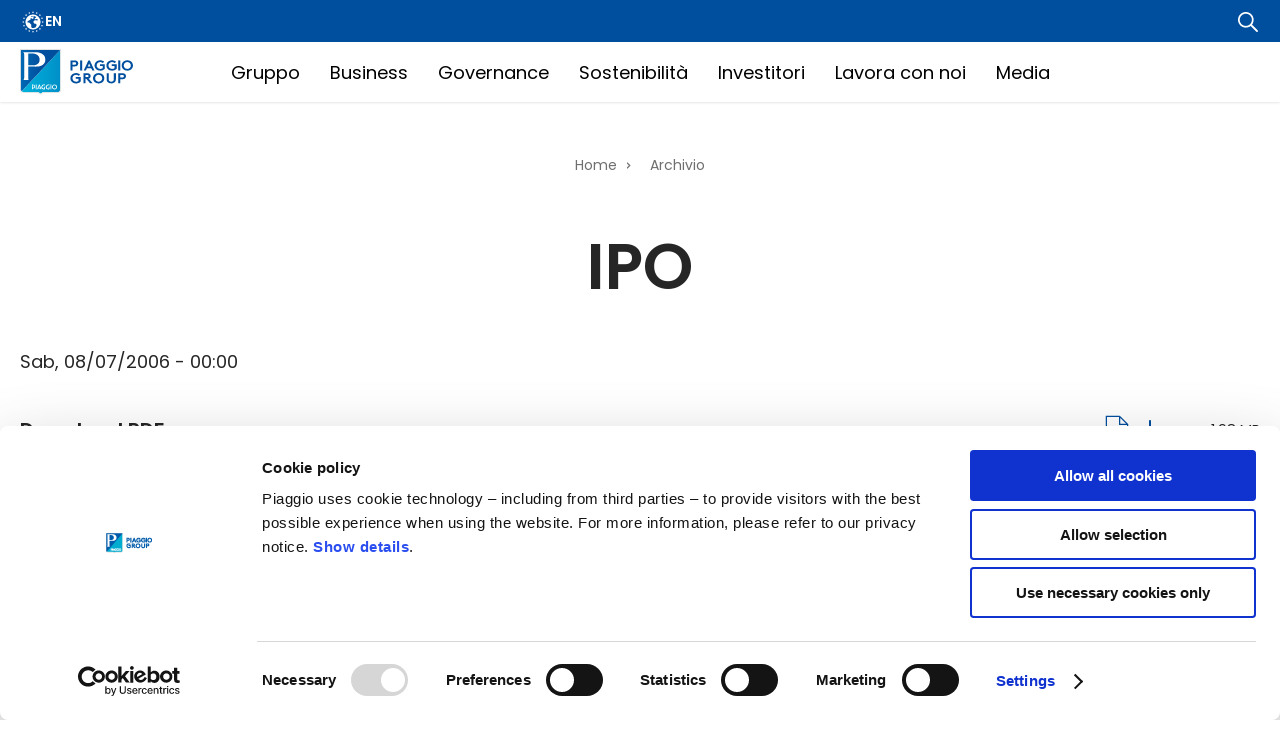

--- FILE ---
content_type: text/html; charset=UTF-8
request_url: https://www.piaggiogroup.com/it/archivio/ipo
body_size: 103994
content:
<!DOCTYPE html>
<html lang="it" dir="ltr" prefix="og: https://ogp.me/ns#" ontouchmove="">
  <head>
    <meta charset="utf-8" />
<link rel="canonical" href="https://www.piaggiogroup.com/it/archivio/ipo" />
<meta property="og:title" content="IPO | Piaggio Group" />
<meta property="og:image" content="https://www.piaggiogroup.com/sites/default/files/images/PiaggioLogo.png" />
<meta name="MobileOptimized" content="width" />
<meta name="HandheldFriendly" content="true" />
<meta name="viewport" content="width=device-width, initial-scale=1.0" />
<script>DoraG_AppConfigurationPath = '/libraries/dorag_config'</script>
<link rel="icon" href="/sites/default/files/favicon_0.ico" type="image/vnd.microsoft.icon" />
<link rel="alternate" hreflang="en" href="https://www.piaggiogroup.com/en/archive/ipo" />
<link rel="alternate" hreflang="it" href="https://www.piaggiogroup.com/it/archivio/ipo" />

    <title>IPO | Piaggio Group</title>
    <style>
      @import url('https://fonts.googleapis.com/css2?family=Montserrat:ital,wght@0,100;0,200;0,300;0,400;0,500;0,600;0,700;0,800;0,900;1,100;1,200;1,300;1,400;1,500;1,600;1,700;1,800;1,900&family=Poppins:ital,wght@0,100;0,200;0,300;0,400;0,500;0,600;0,700;0,800;0,900;1,100;1,200;1,300;1,400;1,500;1,600;1,700;1,800;1,900&display=swap');
    </style>
    <link rel="stylesheet" media="all" href="/sites/default/files/css/css_3lY3Z6o5W4foAhKZEzCjqPj6MX6w3kDHHU4UHV6TBp4.css?delta=0&amp;language=it&amp;theme=piaggio&amp;include=[base64]" />
<link rel="stylesheet" media="all" href="/sites/default/files/css/css_JbmVsyp10ftgpRO0xQ-IdtEl60uaBsE3JZeES7tKhzc.css?delta=1&amp;language=it&amp;theme=piaggio&amp;include=[base64]" />

    
  </head>
  <body class="no-sidebars node-1377 path-node page-node-type-document preload">
    <a href="#main-wrapper" class="visually-hidden focusable skip-link">
      Salta al contenuto principale
    </a>
    <a id="top"></a>
          <noscript><iframe src="https://www.googletagmanager.com/ns.html?id=GTM-T2JPT5"
                  height="0" width="0" style="display:none;visibility:hidden"></iframe></noscript>
<dora-root></dora-root>
    
            <div class="dialog-off-canvas-main-canvas" data-off-canvas-main-canvas>
    
<div role="document" class="page">
      <header id="site-header">
              <div class="header-top">
            <div class="region region--header-top container-biggest">
    <div class="top-blocks">
      <div class="language-switcher-language-url block block-language block-language-blocklanguage-interface" id="block-piaggio-languageswitcher" role="navigation">
  
    
      <ul region="header_top"><li hreflang="en" data-drupal-link-system-path="node/1377"><a href="/en/archive/ipo" class="language-link" hreflang="en" data-drupal-link-system-path="node/1377">en</a></li></ul>
  </div>

      <button id="open-search"></button>
    </div>
  </div>

        </div>
                    <div id="header-flex-wrapper">
          <div class="container-biggest header-flex">
                            <div class="region region--header-left">
    <div id="block-sitebranding" class="block block-system block-system-branding-block">
  
    
        <a href="/it" rel="home" class="site-logo">
      <img src="/themes/custom/piaggio/logo.svg" alt="Home" />
    </a>
      </div>

    <div class="hamburger-wrapper">
      <button class="hamburger hamburger--stand" type="button">
                  <span class="hamburger-box">
                    <span class="hamburger-inner"></span>
                  </span>
      </button>
    </div>
  </div>


                                        <div class="region region--header-center">
    <nav role="navigation" aria-labelledby="block-mainnavigation-menu" id="block-mainnavigation" class="block block-menu navigation menu--main">
            
  <h2 class="visually-hidden" id="block-mainnavigation-menu">Main navigation</h2>
  

        

  <ul data-region="header_center" region="header_center" class="menu menu-level-0">
                  
        <li class="menu-item menu-item--collapsed">
          <a href="/it/gruppo" data-drupal-link-system-path="node/2200">Gruppo</a>
                                
  
  <div class="menu-wrapper">
      <div class="menu_link_content menu-link-contentmain view-mode-default menu-dropdown menu-dropdown-0 menu-type-default">
                            <div class="layout layout--twocol-section layout--twocol-section--75-25">

          <div  class="layout__region layout__region--first">
        <nav role="navigation" aria-labelledby="-menu" class="block block-menu navigation menu--main">
            
  <h2 class="visually-hidden" id="-menu">Navigazione principale</h2>
  

        

  <ul class="menu menu-level-0">
                  
        <li class="menu-item">
          <a href="/it/gruppo/chi-siamo" data-drupal-link-system-path="node/2205">Chi siamo</a>
                                
  
  <div class="menu-wrapper">
      <div class="menu_link_content menu-link-contentmain view-mode-default menu-dropdown menu-dropdown-0 menu-type-default">
                          
              </div>
  </div>




                  </li>
                      
        <li class="menu-item">
          <a href="/it/gruppo/mission-vision" data-drupal-link-system-path="node/2245">Mission &amp; Vision</a>
                                
  
  <div class="menu-wrapper">
      <div class="menu_link_content menu-link-contentmain view-mode-default menu-dropdown menu-dropdown-0 menu-type-default">
                          
              </div>
  </div>




                  </li>
                      
        <li class="menu-item">
          <a href="/it/gruppo/storia" data-drupal-link-system-path="node/22">Storia</a>
                                
  
  <div class="menu-wrapper">
      <div class="menu_link_content menu-link-contentmain view-mode-default menu-dropdown menu-dropdown-0 menu-type-default">
                          
              </div>
  </div>




                  </li>
                      
        <li class="menu-item">
          <a href="/it/gruppo/le-societa-del-gruppo" data-drupal-link-system-path="node/2246">Le società del gruppo</a>
                                
  
  <div class="menu-wrapper">
      <div class="menu_link_content menu-link-contentmain view-mode-default menu-dropdown menu-dropdown-0 menu-type-default">
                          
              </div>
  </div>




                  </li>
                      
        <li class="menu-item">
          <a href="/it/gruppo/dove-siamo" data-drupal-link-system-path="node/2247">Dove siamo</a>
                                
  
  <div class="menu-wrapper">
      <div class="menu_link_content menu-link-contentmain view-mode-default menu-dropdown menu-dropdown-0 menu-type-default">
                          
              </div>
  </div>




                  </li>
          </ul>



  </nav>

      </div>
    
          <div  class="layout__region layout__region--second">
        <div class="block block-block-content block-block-content06e4edf7-6e33-4e0f-b77c-4a833e7416d8">
  
    
      
            <div class="clearfix text-formatted field field--name-body field--type-text-with-summary field--label-hidden field__item"><article class="media media--type-image media--view-mode-default"><div class="field field--name-field-media-image field--type-image field--label-visually_hidden">
    <div class="field__label visually-hidden">Immagine</div>
              <div class="field__item">  <img src="/sites/default/files/images/wide-magazine.png" width="454" height="181" alt="Wide magazine" loading="lazy" /></div>
          </div>

  </article><h5 class="title-h5">Wide Magazine</h5>

<p>Scopri le ultime novità, eventi e storie globali del Gruppo Piaggio attraverso una rivista multimediale disponibile in italiano e inglese.</p>

<p><a href="https://wide.piaggiogroup.com/">Visita il sito web</a></p></div>
      
  </div>

      </div>
    
  </div>
  <div class="layout layout--onecol">
    <div  class="layout__region layout__region--content">
      <div class="block block-block-content block-block-content50908c83-25be-4f7a-8d20-b270f1905418">
  
    
      
            <div class="clearfix text-formatted field field--name-body field--type-text-with-summary field--label-hidden field__item"><p><button type="button">Chiudi menu</button></p>
</div>
      
  </div>

    </div>
  </div>

              </div>
  </div>




                  </li>
                      
        <li class="menu-item">
          <a href="/it/business" title="Business" data-drupal-link-system-path="node/23">Business</a>
                                
  
  <div class="menu-wrapper">
      <div class="menu_link_content menu-link-contentmain view-mode-default menu-dropdown menu-dropdown-0 menu-type-default">
                            <div class="layout layout--twocol-section layout--twocol-section--75-25">

          <div  class="layout__region layout__region--first">
        <nav role="navigation" aria-labelledby="-menu" class="block block-menu navigation menu--main">
            
  <h2 class="visually-hidden" id="-menu">Navigazione principale</h2>
  

        
  </nav>

      </div>
    
    
  </div>
  <div class="layout layout--onecol">
    <div >
      
    </div>
  </div>

              </div>
  </div>




                  </li>
                      
        <li class="menu-item menu-item--collapsed">
          <a href="/it/governance" data-drupal-link-system-path="node/2201">Governance</a>
                                
  
  <div class="menu-wrapper">
      <div class="menu_link_content menu-link-contentmain view-mode-default menu-dropdown menu-dropdown-0 menu-type-default">
                            <div class="layout layout--twocol-section layout--twocol-section--75-25">

          <div  class="layout__region layout__region--first">
        <nav role="navigation" aria-labelledby="-menu" class="block block-menu navigation menu--main">
            
  <h2 class="visually-hidden" id="-menu">Navigazione principale</h2>
  

        

  <ul class="menu menu-level-0">
                  
        <li class="menu-item">
          <a href="/it/governance/sistema-di-governance" data-drupal-link-system-path="node/2207">Sistema di governance</a>
                                
  
  <div class="menu-wrapper">
      <div class="menu_link_content menu-link-contentmain view-mode-default menu-dropdown menu-dropdown-0 menu-type-default">
                          
              </div>
  </div>




                  </li>
                      
        <li class="menu-item">
          <a href="/it/governance/organi-sociali" data-drupal-link-system-path="node/2208">Organi sociali</a>
                                
  
  <div class="menu-wrapper">
      <div class="menu_link_content menu-link-contentmain view-mode-default menu-dropdown menu-dropdown-0 menu-type-default">
                          
              </div>
  </div>




                  </li>
                      
        <li class="menu-item">
          <a href="/it/governance/management" data-drupal-link-system-path="node/2209">Management</a>
                                
  
  <div class="menu-wrapper">
      <div class="menu_link_content menu-link-contentmain view-mode-default menu-dropdown menu-dropdown-0 menu-type-default">
                          
              </div>
  </div>




                  </li>
                      
        <li class="menu-item">
          <a href="/it/governance/documenti-e-procedure" data-drupal-link-system-path="node/2210">Documenti e procedure</a>
                                
  
  <div class="menu-wrapper">
      <div class="menu_link_content menu-link-contentmain view-mode-default menu-dropdown menu-dropdown-0 menu-type-default">
                          
              </div>
  </div>




                  </li>
                      
        <li class="menu-item">
          <a href="/it/governance/assemblea" data-drupal-link-system-path="node/2211">Assemblea</a>
                                
  
  <div class="menu-wrapper">
      <div class="menu_link_content menu-link-contentmain view-mode-default menu-dropdown menu-dropdown-0 menu-type-default">
                          
              </div>
  </div>




                  </li>
                      
        <li class="menu-item">
          <a href="/it/governance/relazione-di-governance" data-drupal-link-system-path="node/2212">Relazione di Governance</a>
                                
  
  <div class="menu-wrapper">
      <div class="menu_link_content menu-link-contentmain view-mode-default menu-dropdown menu-dropdown-0 menu-type-default">
                          
              </div>
  </div>




                  </li>
                      
        <li class="menu-item">
          <a href="/it/governance/internal-dealing" data-drupal-link-system-path="node/2213">Internal dealing</a>
                                
  
  <div class="menu-wrapper">
      <div class="menu_link_content menu-link-contentmain view-mode-default menu-dropdown menu-dropdown-0 menu-type-default">
                          
              </div>
  </div>




                  </li>
                      
        <li class="menu-item">
          <a href="/it/governance/contatti" data-drupal-link-system-path="node/2214">Contatti</a>
                                
  
  <div class="menu-wrapper">
      <div class="menu_link_content menu-link-contentmain view-mode-default menu-dropdown menu-dropdown-0 menu-type-default">
                          
              </div>
  </div>




                  </li>
          </ul>



  </nav>

      </div>
    
          <div  class="layout__region layout__region--second">
        <div class="block block-block-content block-block-contentb92345ba-6552-45e7-ba8d-edc2132a1e6f">
  
    
      
            <div class="clearfix text-formatted field field--name-body field--type-text-with-summary field--label-hidden field__item"><h5 class="title-h5">Codice etico</h5>

<p>In Piaggio siamo convinti che l'etica nella conduzione degli affari sia da perseguire congiuntamente al successo dell'impresa.<br />
Codice Etico, art.1</p>

<p><a href="/sites/default/files/documents/Codice%20Etico_2025_0.pdf" rel="noopener" target="_blank">Scarica il documento</a></p>

<p> </p></div>
      
  </div>

      </div>
    
  </div>
  <div class="layout layout--onecol">
    <div  class="layout__region layout__region--content">
      <div class="block block-block-content block-block-content50908c83-25be-4f7a-8d20-b270f1905418">
  
    
      
            <div class="clearfix text-formatted field field--name-body field--type-text-with-summary field--label-hidden field__item"><p><button type="button">Chiudi menu</button></p>
</div>
      
  </div>

    </div>
  </div>

              </div>
  </div>




                  </li>
                      
        <li class="menu-item menu-item--collapsed">
          <a href="/it/sostenibilita" data-drupal-link-system-path="node/2202">Sostenibilità</a>
                                
  
  <div class="menu-wrapper">
      <div class="menu_link_content menu-link-contentmain view-mode-default menu-dropdown menu-dropdown-0 menu-type-default">
                            <div class="layout layout--twocol-section layout--twocol-section--75-25">

          <div  class="layout__region layout__region--first">
        <nav role="navigation" aria-labelledby="-menu" class="block block-menu navigation menu--main">
            
  <h2 class="visually-hidden" id="-menu">Navigazione principale</h2>
  

        

  <ul class="menu menu-level-0">
                  
        <li class="menu-item">
          <a href="/it/sostenibilita/valore-sostenibile" data-drupal-link-system-path="node/2215">Valore sostenibile</a>
                                
  
  <div class="menu-wrapper">
      <div class="menu_link_content menu-link-contentmain view-mode-default menu-dropdown menu-dropdown-0 menu-type-default">
                          
              </div>
  </div>




                  </li>
                      
        <li class="menu-item">
          <a href="/it/sostenibilita/innovazione" data-drupal-link-system-path="node/2216">Innovazione</a>
                                
  
  <div class="menu-wrapper">
      <div class="menu_link_content menu-link-contentmain view-mode-default menu-dropdown menu-dropdown-0 menu-type-default">
                          
              </div>
  </div>




                  </li>
                      
        <li class="menu-item">
          <a href="/it/sostenibilita/ambiente" data-drupal-link-system-path="node/2217">Ambiente</a>
                                
  
  <div class="menu-wrapper">
      <div class="menu_link_content menu-link-contentmain view-mode-default menu-dropdown menu-dropdown-0 menu-type-default">
                          
              </div>
  </div>




                  </li>
                      
        <li class="menu-item">
          <a href="/it/sostenibilita/persone" data-drupal-link-system-path="node/2218">Persone</a>
                                
  
  <div class="menu-wrapper">
      <div class="menu_link_content menu-link-contentmain view-mode-default menu-dropdown menu-dropdown-0 menu-type-default">
                          
              </div>
  </div>




                  </li>
                      
        <li class="menu-item">
          <a href="/it/sostenibilita/gestione-responsabile" data-drupal-link-system-path="node/2219">Gestione responsabile</a>
                                
  
  <div class="menu-wrapper">
      <div class="menu_link_content menu-link-contentmain view-mode-default menu-dropdown menu-dropdown-0 menu-type-default">
                          
              </div>
  </div>




                  </li>
                      
        <li class="menu-item">
          <a href="/it/sostenibilita/news" data-drupal-link-system-path="node/2220">News</a>
                                
  
  <div class="menu-wrapper">
      <div class="menu_link_content menu-link-contentmain view-mode-default menu-dropdown menu-dropdown-0 menu-type-default">
                          
              </div>
  </div>




                  </li>
                      
        <li class="menu-item">
          <a href="/it/sostenibilita/documenti" data-drupal-link-system-path="node/2221">Documenti</a>
                                
  
  <div class="menu-wrapper">
      <div class="menu_link_content menu-link-contentmain view-mode-default menu-dropdown menu-dropdown-0 menu-type-default">
                          
              </div>
  </div>




                  </li>
                      
        <li class="menu-item">
          <a href="/it/sostenibilita/certificazioni" data-drupal-link-system-path="node/2222">Certificazioni</a>
                                
  
  <div class="menu-wrapper">
      <div class="menu_link_content menu-link-contentmain view-mode-default menu-dropdown menu-dropdown-0 menu-type-default">
                          
              </div>
  </div>




                  </li>
                      
        <li class="menu-item">
          <a href="/it/sostenibilita/contatti" data-drupal-link-system-path="node/2223">Contatti</a>
                                
  
  <div class="menu-wrapper">
      <div class="menu_link_content menu-link-contentmain view-mode-default menu-dropdown menu-dropdown-0 menu-type-default">
                          
              </div>
  </div>




                  </li>
          </ul>



  </nav>

      </div>
    
          <div  class="layout__region layout__region--second">
        <div class="block block-block-content block-block-content09891174-acf0-4839-ac4b-3e5d2a891f04">
  
    
      
            <div class="clearfix text-formatted field field--name-body field--type-text-with-summary field--label-hidden field__item"><h5 class="title-h5">Report di Sostenibilità 2024</h5>

<p><a href="/sites/default/files/documents/BILANCIO_2024_Rendicontazione%20consolidata%20di%20sostenibilita.pdf" target="_blank">Scarica il PDF</a></p></div>
      
  </div>

      </div>
    
  </div>
  <div class="layout layout--onecol">
    <div  class="layout__region layout__region--content">
      <div class="block block-block-content block-block-content50908c83-25be-4f7a-8d20-b270f1905418">
  
    
      
            <div class="clearfix text-formatted field field--name-body field--type-text-with-summary field--label-hidden field__item"><p><button type="button">Chiudi menu</button></p>
</div>
      
  </div>

    </div>
  </div>

              </div>
  </div>




                  </li>
                      
        <li class="menu-item menu-item--collapsed">
          <a href="/it/investitori" data-drupal-link-system-path="node/1923">Investitori</a>
                                
  
  <div class="menu-wrapper">
      <div class="menu_link_content menu-link-contentmain view-mode-default menu-dropdown menu-dropdown-0 menu-type-default">
                            <div class="layout layout--twocol-section layout--twocol-section--67-33">

          <div  class="layout__region layout__region--first">
        <nav role="navigation" aria-labelledby="-menu" class="block block-menu navigation menu--main">
            
  <h2 class="visually-hidden" id="-menu">Navigazione principale</h2>
  

        

  <ul class="menu menu-level-0">
                  
        <li class="menu-item">
          <a href="/it/investitori/informazioni-gli-azionisti" data-drupal-link-system-path="node/2324">Informazioni per gli azionisti</a>
                                
  
  <div class="menu-wrapper">
      <div class="menu_link_content menu-link-contentmain view-mode-default menu-dropdown menu-dropdown-0 menu-type-default">
                          
              </div>
  </div>




                  </li>
                      
        <li class="menu-item">
          <a href="/it/investitori/comunicati-finanziari" data-drupal-link-system-path="node/2229">Comunicati finanziari</a>
                                
  
  <div class="menu-wrapper">
      <div class="menu_link_content menu-link-contentmain view-mode-default menu-dropdown menu-dropdown-0 menu-type-default">
                          
              </div>
  </div>




                  </li>
                      
        <li class="menu-item">
          <a href="/it/investitori/principali-dati-economici-finanziari-e-gestionali" data-drupal-link-system-path="node/1924">Principali dati economici, finanziari e gestionali</a>
                                
  
  <div class="menu-wrapper">
      <div class="menu_link_content menu-link-contentmain view-mode-default menu-dropdown menu-dropdown-0 menu-type-default">
                          
              </div>
  </div>




                  </li>
                      
        <li class="menu-item">
          <a href="/it/investitori/risultati-settori-operativi" data-drupal-link-system-path="node/2232">Risultati per settori operativi</a>
                                
  
  <div class="menu-wrapper">
      <div class="menu_link_content menu-link-contentmain view-mode-default menu-dropdown menu-dropdown-0 menu-type-default">
                          
              </div>
  </div>




                  </li>
                      
        <li class="menu-item">
          <a href="/it/investitori/analisti" data-drupal-link-system-path="node/2233">Analisti</a>
                                
  
  <div class="menu-wrapper">
      <div class="menu_link_content menu-link-contentmain view-mode-default menu-dropdown menu-dropdown-0 menu-type-default">
                          
              </div>
  </div>




                  </li>
                      
        <li class="menu-item">
          <a href="/it/investitori/debito" data-drupal-link-system-path="node/2234">Debito</a>
                                
  
  <div class="menu-wrapper">
      <div class="menu_link_content menu-link-contentmain view-mode-default menu-dropdown menu-dropdown-0 menu-type-default">
                          
              </div>
  </div>




                  </li>
                      
        <li class="menu-item">
          <a href="/it/investitori/risultati" data-drupal-link-system-path="node/2185">Risultati</a>
                                
  
  <div class="menu-wrapper">
      <div class="menu_link_content menu-link-contentmain view-mode-default menu-dropdown menu-dropdown-0 menu-type-default">
                          
              </div>
  </div>




                  </li>
                      
        <li class="menu-item">
          <a href="/it/investitori/calendario-finanziario" data-drupal-link-system-path="node/2235">Calendario finanziario</a>
                                
  
  <div class="menu-wrapper">
      <div class="menu_link_content menu-link-contentmain view-mode-default menu-dropdown menu-dropdown-0 menu-type-default">
                          
              </div>
  </div>




                  </li>
                      
        <li class="menu-item">
          <a href="/it/investitori/ir-policy" data-drupal-link-system-path="node/2236">IR Policy</a>
                                
  
  <div class="menu-wrapper">
      <div class="menu_link_content menu-link-contentmain view-mode-default menu-dropdown menu-dropdown-0 menu-type-default">
                          
              </div>
  </div>




                  </li>
                      
        <li class="menu-item">
          <a href="/it/investitori/contatti" data-drupal-link-system-path="node/2237">Contatti</a>
                                
  
  <div class="menu-wrapper">
      <div class="menu_link_content menu-link-contentmain view-mode-default menu-dropdown menu-dropdown-0 menu-type-default">
                          
              </div>
  </div>




                  </li>
                      
        <li class="menu-item">
          <a href="/it/investitori/e-mail-alert" data-drupal-link-system-path="node/2197">E-mail alert</a>
                                
  
  <div class="menu-wrapper">
      <div class="menu_link_content menu-link-contentmain view-mode-default menu-dropdown menu-dropdown-0 menu-type-default">
                          
              </div>
  </div>




                  </li>
          </ul>



  </nav>

      </div>
    
          <div  class="layout__region layout__region--second">
        <div class="block block-block-content block-block-content28c4a5de-7cab-4390-9595-c3befa797939">
  
    
      
            <div class="clearfix text-formatted field field--name-body field--type-text-with-summary field--label-hidden field__item"><article class="media media--type-image media--view-mode-default"><div class="field field--name-field-media-image field--type-image field--label-visually_hidden">
    <div class="field__label visually-hidden">Immagine</div>
              <div class="field__item">  <img src="/sites/default/files/images/email-alert_0.png" width="454" height="181" alt="Email alert" loading="lazy" /></div>
          </div>

  </article><h5 class="title-h5">Email alert</h5>

<p>Scopri come rimanere aggiornato sulle nostre pubblicazioni.</p>

<p><a data-entity-substitution="canonical" data-entity-type="node" data-entity-uuid="c16c30d0-97b5-40ce-97b8-ce3865452291" href="/it/investitori/e-mail-alert" title="email alert">Iscriviti al servizio</a></p></div>
      
  </div>

      </div>
    
  </div>
  <div class="layout layout--onecol">
    <div  class="layout__region layout__region--content">
      <div class="block block-block-content block-block-content50908c83-25be-4f7a-8d20-b270f1905418">
  
    
      
            <div class="clearfix text-formatted field field--name-body field--type-text-with-summary field--label-hidden field__item"><p><button type="button">Chiudi menu</button></p>
</div>
      
  </div>

    </div>
  </div>

              </div>
  </div>




                  </li>
                      
        <li class="menu-item menu-item--collapsed">
          <a href="/it/lavora-con-noi" data-drupal-link-system-path="node/2204">Lavora con noi</a>
                                
  
  <div class="menu-wrapper">
      <div class="menu_link_content menu-link-contentmain view-mode-default menu-dropdown menu-dropdown-0 menu-type-default">
                            <div class="layout layout--twocol-section layout--twocol-section--75-25">

          <div  class="layout__region layout__region--first">
        <nav role="navigation" aria-labelledby="-menu" class="block block-menu navigation menu--main">
            
  <h2 class="visually-hidden" id="-menu">Navigazione principale</h2>
  

        

  <ul class="menu menu-level-0">
                  
        <li class="menu-item">
          <a href="/it/lavora-con-noi/perche-noi" data-drupal-link-system-path="node/2238">Perché noi</a>
                                
  
  <div class="menu-wrapper">
      <div class="menu_link_content menu-link-contentmain view-mode-default menu-dropdown menu-dropdown-0 menu-type-default">
                          
              </div>
  </div>




                  </li>
                      
        <li class="menu-item">
          <a href="/it/lavora-con-noi/strategia-delle-risorse-umane" data-drupal-link-system-path="node/2239">Strategia delle risorse umane</a>
                                
  
  <div class="menu-wrapper">
      <div class="menu_link_content menu-link-contentmain view-mode-default menu-dropdown menu-dropdown-0 menu-type-default">
                          
              </div>
  </div>




                  </li>
                      
        <li class="menu-item">
          <a href="/it/lavora-con-noi/formazione-sviluppo" data-drupal-link-system-path="node/2240">Formazione &amp; Sviluppo</a>
                                
  
  <div class="menu-wrapper">
      <div class="menu_link_content menu-link-contentmain view-mode-default menu-dropdown menu-dropdown-0 menu-type-default">
                          
              </div>
  </div>




                  </li>
                      
        <li class="menu-item">
          <a href="/it/lavora-con-noi/mobilita-internazionale" data-drupal-link-system-path="node/2241">Mobilità internazionale</a>
                                
  
  <div class="menu-wrapper">
      <div class="menu_link_content menu-link-contentmain view-mode-default menu-dropdown menu-dropdown-0 menu-type-default">
                          
              </div>
  </div>




                  </li>
                      
        <li class="menu-item">
          <a href="/it/lavora-con-noi/invia-il-tuo-cv" data-drupal-link-system-path="node/2242">Invia il tuo CV</a>
                                
  
  <div class="menu-wrapper">
      <div class="menu_link_content menu-link-contentmain view-mode-default menu-dropdown menu-dropdown-0 menu-type-default">
                          
              </div>
  </div>




                  </li>
          </ul>



  </nav>

      </div>
    
          <div  class="layout__region layout__region--second">
        <div class="block block-block-content block-block-contentf7f18597-5b84-4a9b-bad5-0c9573f45558">
  
    
      
            <div class="clearfix text-formatted field field--name-body field--type-text-with-summary field--label-hidden field__item"><h5 class="title-h5">Invia il tuo CV</h5>

<p>Unirsi al nostro team significa avventurarsi in un percorso professionale ricco di opportunità, dove l'innovazione e la crescita personale sono al centro dell'esperienza lavorativa.</p>

<p><a href="https://www.piaggiogroup.com/it/lavora-con-noi/invia-il-tuo-cv" rel="noopener" target="_blank" title="invia il tuo CV">Scopri di più</a></p></div>
      
  </div>

      </div>
    
  </div>
  <div class="layout layout--onecol">
    <div  class="layout__region layout__region--content">
      <div class="block block-block-content block-block-content50908c83-25be-4f7a-8d20-b270f1905418">
  
    
      
            <div class="clearfix text-formatted field field--name-body field--type-text-with-summary field--label-hidden field__item"><p><button type="button">Chiudi menu</button></p>
</div>
      
  </div>

    </div>
  </div>

              </div>
  </div>




                  </li>
                      
        <li class="menu-item menu-item--collapsed">
          <a href="/it/media" data-drupal-link-system-path="node/2206">Media</a>
                                
  
  <div class="menu-wrapper">
      <div class="menu_link_content menu-link-contentmain view-mode-default menu-dropdown menu-dropdown-0 menu-type-default">
                            <div class="layout layout--twocol-section layout--twocol-section--75-25">

          <div  class="layout__region layout__region--first">
        <nav role="navigation" aria-labelledby="-menu" class="block block-menu navigation menu--main">
            
  <h2 class="visually-hidden" id="-menu">Navigazione principale</h2>
  

        

  <ul class="menu menu-level-0">
                  
        <li class="menu-item">
          <a href="/it/media/overview" data-drupal-link-system-path="node/2259">Overview</a>
                                
  
  <div class="menu-wrapper">
      <div class="menu_link_content menu-link-contentmain view-mode-default menu-dropdown menu-dropdown-0 menu-type-default">
                          
              </div>
  </div>




                  </li>
                      
        <li class="menu-item">
          <a href="/it/media/comunicati-stampa" data-drupal-link-system-path="node/1237">Comunicati stampa</a>
                                
  
  <div class="menu-wrapper">
      <div class="menu_link_content menu-link-contentmain view-mode-default menu-dropdown menu-dropdown-0 menu-type-default">
                          
              </div>
  </div>




                  </li>
                      
        <li class="menu-item">
          <a href="/it/media/press-kit" data-drupal-link-system-path="node/2243">Press kit</a>
                                
  
  <div class="menu-wrapper">
      <div class="menu_link_content menu-link-contentmain view-mode-default menu-dropdown menu-dropdown-0 menu-type-default">
                          
              </div>
  </div>




                  </li>
                      
        <li class="menu-item">
          <a href="/it/media/media-gallery" data-drupal-link-system-path="node/2292">Media Gallery</a>
                                
  
  <div class="menu-wrapper">
      <div class="menu_link_content menu-link-contentmain view-mode-default menu-dropdown menu-dropdown-0 menu-type-default">
                          
              </div>
  </div>




                  </li>
                      
        <li class="menu-item">
          <a href="/it/media/contatti" data-drupal-link-system-path="node/2244">Contatti</a>
                                
  
  <div class="menu-wrapper">
      <div class="menu_link_content menu-link-contentmain view-mode-default menu-dropdown menu-dropdown-0 menu-type-default">
                          
              </div>
  </div>




                  </li>
          </ul>



  </nav>

      </div>
    
          <div  class="layout__region layout__region--second">
        <div class="block block-block-content block-block-content06e4edf7-6e33-4e0f-b77c-4a833e7416d8">
  
    
      
            <div class="clearfix text-formatted field field--name-body field--type-text-with-summary field--label-hidden field__item"><article class="media media--type-image media--view-mode-default"><div class="field field--name-field-media-image field--type-image field--label-visually_hidden">
    <div class="field__label visually-hidden">Immagine</div>
              <div class="field__item">  <img src="/sites/default/files/images/wide-magazine.png" width="454" height="181" alt="Wide magazine" loading="lazy" /></div>
          </div>

  </article><h5 class="title-h5">Wide Magazine</h5>

<p>Scopri le ultime novità, eventi e storie globali del Gruppo Piaggio attraverso una rivista multimediale disponibile in italiano e inglese.</p>

<p><a href="https://wide.piaggiogroup.com/">Visita il sito web</a></p></div>
      
  </div>

      </div>
    
  </div>
  <div class="layout layout--onecol">
    <div  class="layout__region layout__region--content">
      <div class="block block-block-content block-block-content50908c83-25be-4f7a-8d20-b270f1905418">
  
    
      
            <div class="clearfix text-formatted field field--name-body field--type-text-with-summary field--label-hidden field__item"><p><button type="button">Chiudi menu</button></p>
</div>
      
  </div>

    </div>
  </div>

              </div>
  </div>




                  </li>
          </ul>



  </nav>

  </div>

                                  </div>
        </div>
                </header>
  
  
  
  <main role="main">
    <div class="main-container">
      <div id="main-wrapper-container">
        
        <section id="content">
            <div class="region region--content">
    <div id="block-breadcrumbs" class="block block-system block-system-breadcrumb-block">
  
    
        <nav class="breadcrumb" role="navigation" aria-labelledby="system-breadcrumb">
    <h2 id="system-breadcrumb" class="visually-hidden">Briciole di pane</h2>
    <ol>
          <li>
                  <a href="/it">Home</a>
              </li>
          <li>
                  <a href="/it/archivio">Archivio</a>
              </li>
        </ol>
  </nav>

  </div>
<div id="block-piaggio-pagetitletweak" class="block block-msg-ptt block-page-title-tweak-block">
  
    
      
<div class="page-title-tweak-container ">
  <h1 class="page-title">IPO</h1>
</div>

  </div>
<div data-drupal-messages-fallback class="hidden"></div>
<div id="block-content" class="block block-system block-system-main-block">
  
    
      


<article data-history-node-id="1377" class="node node--type-document node--promoted node--view-mode-full node--document-type-45">

  
    

  
  <div class="node__content">
    
            <div class="field field--name-field-pubblication-date field--type-datetime field--label-hidden field__item"><time datetime="2006-07-07T22:00:00Z" class="datetime">Sab, 08/07/2006 - 00:00</time>
</div>
      
            <div class="clearfix text-formatted field field--name-body field--type-text-with-summary field--label-hidden field__item"></div>
      
      <div class="field field--name-field-attachments field--type-file field--label-hidden field__items">
              <div class="field__item"><table data-striping="1">
  
  
      <thead>
      <tr>
                            <th>Allegato</th>
                            <th>Dimensione</th>
              </tr>
    </thead>
  
      <tbody>
                      <tr class="odd">
                      <td><span class="file file--mime-application-pdf file--application-pdf"> <a href="/sites/default/files/documents/prospetto_informativo.pdf" type="application/pdf" title="prospetto_informativo.pdf">Prospetto Informativo</a></span>
</td>
                      <td>1.98 MB</td>
                  </tr>
                      <tr class="even">
                      <td><span class="file file--mime-application-pdf file--application-pdf"> <a href="/sites/default/files/documents/piaggio_x_24_ore_17_6_1.pdf" type="application/pdf" title="piaggio_x_24_ore_17_6_1.pdf">Avviso di avvenuta pubblicazione del Prospetto Informativo</a></span>
</td>
                      <td>786.2 KB</td>
                  </tr>
                      <tr class="odd">
                      <td><span class="file file--mime-application-pdf file--application-pdf"> <a href="/sites/default/files/documents/piaggio_x_24_ore_17_6.pdf" type="application/pdf" title="piaggio_x_24_ore_17_6.pdf">Avviso integrativo - 17 Giugno 2006</a></span>
</td>
                      <td>203.93 KB</td>
                  </tr>
                      <tr class="even">
                      <td><span class="file file--mime-application-pdf file--application-pdf"> <a href="/sites/default/files/documents/modello_a.pdf" type="application/pdf" title="modello_a.pdf">Scheda di adesione per il pubblico indistinto</a></span>
</td>
                      <td>50.17 KB</td>
                  </tr>
                      <tr class="odd">
                      <td><span class="file file--mime-application-pdf file--application-pdf"> <a href="/sites/default/files/documents/modello_b.pdf" type="application/pdf" title="modello_b.pdf">Scheda di adesione per i dipendenti</a></span>
</td>
                      <td>48.14 KB</td>
                  </tr>
                      <tr class="even">
                      <td><span class="file file--mime-application-pdf file--application-pdf"> <a href="/sites/default/files/documents/supplemento_al_prospetto_informativo_piaggio.pdf" type="application/pdf" title="supplemento_al_prospetto_informativo_piaggio.pdf">Supplemento al Prospetto Informativo</a></span>
</td>
                      <td>67.22 KB</td>
                  </tr>
                      <tr class="odd">
                      <td><span class="file file--mime-application-pdf file--application-pdf"> <a href="/sites/default/files/documents/piaggio_x_24_ore_4_7.pdf" type="application/pdf" title="piaggio_x_24_ore_4_7.pdf">Avviso di pubblicazione del supplemento al Prospetto Informativo</a></span>
</td>
                      <td>182.49 KB</td>
                  </tr>
                      <tr class="even">
                      <td><span class="file file--mime-application-pdf file--application-pdf"> <a href="/sites/default/files/documents/piaggio_x_24_ore_7_7.pdf" type="application/pdf" title="piaggio_x_24_ore_7_7.pdf">Avviso Integrativo - 7 Luglio 2006</a></span>
</td>
                      <td>195.94 KB</td>
                  </tr>
                      <tr class="odd">
                      <td><span class="file file--mime-application-pdf file--application-pdf"> <a href="/sites/default/files/documents/piaggiox24ore8_07.pdf" type="application/pdf" title="piaggiox24ore8_07.pdf">Avviso Integrativo - 8 Luglio 2006</a></span>
</td>
                      <td>181.91 KB</td>
                  </tr>
          </tbody>
    </table>
</div>
          </div>
  
  </div>

</article>

  </div>

  </div>

        </section>

              </div>
    </div>
  </main>

      <footer id="site-footer" role="contentinfo">
      <div id="backtotop">
        <a href="#top" class="back-to-top">back to top</a>
      </div>
      <div id="footer_top">
        <div class="container">
            <div class="region region--footer-top">
    <div id="block-piaggio-connettiticonnoi-2" class="block block-block-content block-block-content605b6dea-55b6-4a77-b8ee-931228fe9048">
  
    
      
            <div class="clearfix text-formatted field field--name-body field--type-text-with-summary field--label-hidden field__item"><h5 class="title-h5">Connettiti con noi</h5>

<p>Seguici sui nostri canali social per restare sempre aggiornato sulle ultime novità del mondo Piaggio Group. </p></div>
      
      <div class="field field--name-field-block-social-links field--type-entity-reference-revisions field--label-hidden field__items">
              <div class="field__item">  <div id="paragraph-17"  class="paragraph paragraph--type--social-links paragraph--view-mode--default">
          
      <div class="field field--name-field-social-links field--type-entity-reference-revisions field--label-hidden field__items">
              <div class="field__item">  <div id="paragraph-14"  class="paragraph paragraph--type--social-link paragraph--view-mode--default">
                                  <a href="http://www.linkedin.com/companies/12808" target="_blank">
          <img src="/sites/default/files/social_icons/social-linkedin.svg" alt="Linkedin" />
        </a>
      
      </div>
</div>
              <div class="field__item">  <div id="paragraph-15"  class="paragraph paragraph--type--social-link paragraph--view-mode--default">
                                  <a href="https://www.youtube.com/channel/UCAynoPCMT5etFQp_hJB4DGQ" target="_blank">
          <img src="/sites/default/files/social_icons/social-youtube.svg" alt="Youtube" />
        </a>
      
      </div>
</div>
              <div class="field__item">  <div id="paragraph-16"  class="paragraph paragraph--type--social-link paragraph--view-mode--default">
                                  <a href="https://www.facebook.com/PiaggioItalia" target="_blank">
          <img src="/sites/default/files/social_icons/social-facebook.svg" alt="Facebook" />
        </a>
      
      </div>
</div>
              <div class="field__item">  <div id="paragraph-864"  class="paragraph paragraph--type--social-link paragraph--view-mode--default">
                                  <a href="https://twitter.com/Piaggio_Group" target="_blank">
          <img src="/sites/default/files/social_icons/social-twitter_0.svg" alt="Social X " />
        </a>
      
      </div>
</div>
          </div>
  
      </div>
</div>
          </div>
  
  </div>
<div id="block-piaggio-comepossiamoaiutarti" class="block block-block-content block-block-content1c12dbf1-3910-402d-9279-fde78e5d6120">
  
    
      
            <div class="clearfix text-formatted field field--name-body field--type-text-with-summary field--label-hidden field__item"><h5 class="title-h5">Come possiamo aiutarti?</h5>

<p>Contattaci per ricevere assistenza dal nostro team.</p>

<p class="button"><a data-entity-substitution="canonical" data-entity-type="node" data-entity-uuid="acc977ec-c75d-4df5-aaff-f1bf952d693a" href="/it/contatti" title="Contatti">Scopri di più</a></p></div>
      
  </div>

  </div>

        </div>
      </div>
      <div id="footer">
        <div class="container">
          <div id="footer-bottom">
            <div id="footer-left">
              <div id="footer-info">
                  <div class="region region--footer">
    <div id="block-piaggio-copyright" class="block block-block-content block-block-content381186e4-85a7-4c59-a530-57ca3104aa8c">
  
    
      
            <div class="clearfix text-formatted field field--name-body field--type-text-with-summary field--label-hidden field__item"><p>Copyright © 2020 Piaggio &amp; C. SpA</p>

<p>Sede legale: Viale Rinaldo Piaggio, 25 - 56025 Pontedera (PI)<br />
P. Iva 01551260506</p></div>
      
  </div>
<div class="views-exposed-form block block-views block-views-exposed-filter-blocksearch-search-block" data-drupal-selector="views-exposed-form-search-search-block" id="block-piaggio-exposedformsearchsearch-block">
  
    
      <form region="footer" action="/it/search" method="get" id="views-exposed-form-search-search-block" accept-charset="UTF-8">
  <div class="form--inline clearfix">
  <div class="js-form-item form-item js-form-type-search-api-autocomplete form-type-search-api-autocomplete js-form-item-search-api-fulltext form-item-search-api-fulltext form-no-label">
        <input placeholder="Cosa stai cercando?" data-drupal-selector="edit-search-api-fulltext" type="text" id="edit-search-api-fulltext" name="search_api_fulltext" value="" size="30" maxlength="128" class="form-text" />

        </div>
<div data-drupal-selector="edit-actions" class="form-actions js-form-wrapper form-wrapper" id="edit-actions"><input data-drupal-selector="edit-submit-search" type="submit" id="edit-submit-search" value="Applica" class="button js-form-submit form-submit" />
</div>

</div>

</form>

    <button id="close-search"></button>
</div>
<div id="block-piaggio-fix" class="block block-block-content block-block-contentcf2f50f9-6a34-42f6-bd78-3bb575316b75">
  
    
      
            <div class="clearfix text-formatted field field--name-body field--type-text-with-summary field--label-hidden field__item"><style type="text/css">.mm-wrapper { overflow-x: unset; }
</style>
</div>
      
  </div>
<nav role="navigation" aria-labelledby="block-piaggio-mobilemenu-menu" id="block-piaggio-mobilemenu" class="block block-menu navigation menu--main">
            
  <h2 class="visually-hidden" id="block-piaggio-mobilemenu-menu">Mobile Menu</h2>
  

        

  <ul data-region="footer" region="footer" class="menu menu-level-0">
                  
        <li class="menu-item menu-item--expanded">
          <a href="/it/gruppo" data-drupal-link-system-path="node/2200">Gruppo</a>
                                
  
  <div class="menu-wrapper">
      <div class="menu_link_content menu-link-contentmain view-mode-default menu-dropdown menu-dropdown-0 menu-type-default">
                            <div class="layout layout--twocol-section layout--twocol-section--75-25">

          <div  class="layout__region layout__region--first">
        <nav role="navigation" aria-labelledby="-menu" class="block block-menu navigation menu--main">
            
  <h2 class="visually-hidden" id="-menu">Navigazione principale</h2>
  

        

  <ul class="menu menu-level-0">
                  
        <li class="menu-item">
          <a href="/it/gruppo/chi-siamo" data-drupal-link-system-path="node/2205">Chi siamo</a>
                                
  
  <div class="menu-wrapper">
      <div class="menu_link_content menu-link-contentmain view-mode-default menu-dropdown menu-dropdown-0 menu-type-default">
                          
              </div>
  </div>




                  </li>
                      
        <li class="menu-item">
          <a href="/it/gruppo/mission-vision" data-drupal-link-system-path="node/2245">Mission &amp; Vision</a>
                                
  
  <div class="menu-wrapper">
      <div class="menu_link_content menu-link-contentmain view-mode-default menu-dropdown menu-dropdown-0 menu-type-default">
                          
              </div>
  </div>




                  </li>
                      
        <li class="menu-item">
          <a href="/it/gruppo/storia" data-drupal-link-system-path="node/22">Storia</a>
                                
  
  <div class="menu-wrapper">
      <div class="menu_link_content menu-link-contentmain view-mode-default menu-dropdown menu-dropdown-0 menu-type-default">
                          
              </div>
  </div>




                  </li>
                      
        <li class="menu-item">
          <a href="/it/gruppo/le-societa-del-gruppo" data-drupal-link-system-path="node/2246">Le società del gruppo</a>
                                
  
  <div class="menu-wrapper">
      <div class="menu_link_content menu-link-contentmain view-mode-default menu-dropdown menu-dropdown-0 menu-type-default">
                          
              </div>
  </div>




                  </li>
                      
        <li class="menu-item">
          <a href="/it/gruppo/dove-siamo" data-drupal-link-system-path="node/2247">Dove siamo</a>
                                
  
  <div class="menu-wrapper">
      <div class="menu_link_content menu-link-contentmain view-mode-default menu-dropdown menu-dropdown-0 menu-type-default">
                          
              </div>
  </div>




                  </li>
          </ul>



  </nav>

      </div>
    
          <div  class="layout__region layout__region--second">
        <div class="block block-block-content block-block-content06e4edf7-6e33-4e0f-b77c-4a833e7416d8">
  
    
      
            <div class="clearfix text-formatted field field--name-body field--type-text-with-summary field--label-hidden field__item"><article class="media media--type-image media--view-mode-default"><div class="field field--name-field-media-image field--type-image field--label-visually_hidden">
    <div class="field__label visually-hidden">Immagine</div>
              <div class="field__item">  <img src="/sites/default/files/images/wide-magazine.png" width="454" height="181" alt="Wide magazine" loading="lazy" /></div>
          </div>

  </article><h5 class="title-h5">Wide Magazine</h5>

<p>Scopri le ultime novità, eventi e storie globali del Gruppo Piaggio attraverso una rivista multimediale disponibile in italiano e inglese.</p>

<p><a href="https://wide.piaggiogroup.com/">Visita il sito web</a></p></div>
      
  </div>

      </div>
    
  </div>
  <div class="layout layout--onecol">
    <div  class="layout__region layout__region--content">
      <div class="block block-block-content block-block-content50908c83-25be-4f7a-8d20-b270f1905418">
  
    
      
            <div class="clearfix text-formatted field field--name-body field--type-text-with-summary field--label-hidden field__item"><p><button type="button">Chiudi menu</button></p>
</div>
      
  </div>

    </div>
  </div>

  <ul class="menu menu-level-1">
                  
        <li class="menu-item">
          <a href="/it/gruppo/chi-siamo" data-drupal-link-system-path="node/2205">Chi siamo</a>
                                
  
  <div class="menu_link_content menu-link-contentmain view-mode-default menu-dropdown menu-dropdown-1 menu-type-default">
              
      </div>



                  </li>
                      
        <li class="menu-item">
          <a href="/it/gruppo/mission-vision" data-drupal-link-system-path="node/2245">Mission &amp; Vision</a>
                                
  
  <div class="menu_link_content menu-link-contentmain view-mode-default menu-dropdown menu-dropdown-1 menu-type-default">
              
      </div>



                  </li>
                      
        <li class="menu-item">
          <a href="/it/gruppo/storia" data-drupal-link-system-path="node/22">Storia</a>
                                
  
  <div class="menu_link_content menu-link-contentmain view-mode-default menu-dropdown menu-dropdown-1 menu-type-default">
              
      </div>



                  </li>
                      
        <li class="menu-item">
          <a href="/it/gruppo/le-societa-del-gruppo" data-drupal-link-system-path="node/2246">Le società del gruppo</a>
                                
  
  <div class="menu_link_content menu-link-contentmain view-mode-default menu-dropdown menu-dropdown-1 menu-type-default">
              
      </div>



                  </li>
                      
        <li class="menu-item">
          <a href="/it/gruppo/dove-siamo" data-drupal-link-system-path="node/2247">Dove siamo</a>
                                
  
  <div class="menu_link_content menu-link-contentmain view-mode-default menu-dropdown menu-dropdown-1 menu-type-default">
              
      </div>



                  </li>
          </ul>



              </div>
  </div>




                  </li>
                      
        <li class="menu-item">
          <a href="/it/business" title="Business" data-drupal-link-system-path="node/23">Business</a>
                                
  
  <div class="menu-wrapper">
      <div class="menu_link_content menu-link-contentmain view-mode-default menu-dropdown menu-dropdown-0 menu-type-default">
                            <div class="layout layout--twocol-section layout--twocol-section--75-25">

          <div  class="layout__region layout__region--first">
        <nav role="navigation" aria-labelledby="-menu" class="block block-menu navigation menu--main">
            
  <h2 class="visually-hidden" id="-menu">Navigazione principale</h2>
  

        
  </nav>

      </div>
    
    
  </div>
  <div class="layout layout--onecol">
    <div >
      
    </div>
  </div>

              </div>
  </div>




                  </li>
                      
        <li class="menu-item menu-item--expanded">
          <a href="/it/governance" data-drupal-link-system-path="node/2201">Governance</a>
                                
  
  <div class="menu-wrapper">
      <div class="menu_link_content menu-link-contentmain view-mode-default menu-dropdown menu-dropdown-0 menu-type-default">
                            <div class="layout layout--twocol-section layout--twocol-section--75-25">

          <div  class="layout__region layout__region--first">
        <nav role="navigation" aria-labelledby="-menu" class="block block-menu navigation menu--main">
            
  <h2 class="visually-hidden" id="-menu">Navigazione principale</h2>
  

        

  <ul class="menu menu-level-0">
                  
        <li class="menu-item">
          <a href="/it/governance/sistema-di-governance" data-drupal-link-system-path="node/2207">Sistema di governance</a>
                                
  
  <div class="menu-wrapper">
      <div class="menu_link_content menu-link-contentmain view-mode-default menu-dropdown menu-dropdown-0 menu-type-default">
                          
              </div>
  </div>




                  </li>
                      
        <li class="menu-item">
          <a href="/it/governance/organi-sociali" data-drupal-link-system-path="node/2208">Organi sociali</a>
                                
  
  <div class="menu-wrapper">
      <div class="menu_link_content menu-link-contentmain view-mode-default menu-dropdown menu-dropdown-0 menu-type-default">
                          
              </div>
  </div>




                  </li>
                      
        <li class="menu-item">
          <a href="/it/governance/management" data-drupal-link-system-path="node/2209">Management</a>
                                
  
  <div class="menu-wrapper">
      <div class="menu_link_content menu-link-contentmain view-mode-default menu-dropdown menu-dropdown-0 menu-type-default">
                          
              </div>
  </div>




                  </li>
                      
        <li class="menu-item">
          <a href="/it/governance/documenti-e-procedure" data-drupal-link-system-path="node/2210">Documenti e procedure</a>
                                
  
  <div class="menu-wrapper">
      <div class="menu_link_content menu-link-contentmain view-mode-default menu-dropdown menu-dropdown-0 menu-type-default">
                          
              </div>
  </div>




                  </li>
                      
        <li class="menu-item">
          <a href="/it/governance/assemblea" data-drupal-link-system-path="node/2211">Assemblea</a>
                                
  
  <div class="menu-wrapper">
      <div class="menu_link_content menu-link-contentmain view-mode-default menu-dropdown menu-dropdown-0 menu-type-default">
                          
              </div>
  </div>




                  </li>
                      
        <li class="menu-item">
          <a href="/it/governance/relazione-di-governance" data-drupal-link-system-path="node/2212">Relazione di Governance</a>
                                
  
  <div class="menu-wrapper">
      <div class="menu_link_content menu-link-contentmain view-mode-default menu-dropdown menu-dropdown-0 menu-type-default">
                          
              </div>
  </div>




                  </li>
                      
        <li class="menu-item">
          <a href="/it/governance/internal-dealing" data-drupal-link-system-path="node/2213">Internal dealing</a>
                                
  
  <div class="menu-wrapper">
      <div class="menu_link_content menu-link-contentmain view-mode-default menu-dropdown menu-dropdown-0 menu-type-default">
                          
              </div>
  </div>




                  </li>
                      
        <li class="menu-item">
          <a href="/it/governance/contatti" data-drupal-link-system-path="node/2214">Contatti</a>
                                
  
  <div class="menu-wrapper">
      <div class="menu_link_content menu-link-contentmain view-mode-default menu-dropdown menu-dropdown-0 menu-type-default">
                          
              </div>
  </div>




                  </li>
          </ul>



  </nav>

      </div>
    
          <div  class="layout__region layout__region--second">
        <div class="block block-block-content block-block-contentb92345ba-6552-45e7-ba8d-edc2132a1e6f">
  
    
      
            <div class="clearfix text-formatted field field--name-body field--type-text-with-summary field--label-hidden field__item"><h5 class="title-h5">Codice etico</h5>

<p>In Piaggio siamo convinti che l'etica nella conduzione degli affari sia da perseguire congiuntamente al successo dell'impresa.<br />
Codice Etico, art.1</p>

<p><a href="/sites/default/files/documents/Codice%20Etico_2025_0.pdf" rel="noopener" target="_blank">Scarica il documento</a></p>

<p> </p></div>
      
  </div>

      </div>
    
  </div>
  <div class="layout layout--onecol">
    <div  class="layout__region layout__region--content">
      <div class="block block-block-content block-block-content50908c83-25be-4f7a-8d20-b270f1905418">
  
    
      
            <div class="clearfix text-formatted field field--name-body field--type-text-with-summary field--label-hidden field__item"><p><button type="button">Chiudi menu</button></p>
</div>
      
  </div>

    </div>
  </div>

  <ul class="menu menu-level-1">
                  
        <li class="menu-item">
          <a href="/it/governance/sistema-di-governance" data-drupal-link-system-path="node/2207">Sistema di governance</a>
                                
  
  <div class="menu_link_content menu-link-contentmain view-mode-default menu-dropdown menu-dropdown-1 menu-type-default">
              
      </div>



                  </li>
                      
        <li class="menu-item">
          <a href="/it/governance/organi-sociali" data-drupal-link-system-path="node/2208">Organi sociali</a>
                                
  
  <div class="menu_link_content menu-link-contentmain view-mode-default menu-dropdown menu-dropdown-1 menu-type-default">
              
      </div>



                  </li>
                      
        <li class="menu-item">
          <a href="/it/governance/management" data-drupal-link-system-path="node/2209">Management</a>
                                
  
  <div class="menu_link_content menu-link-contentmain view-mode-default menu-dropdown menu-dropdown-1 menu-type-default">
              
      </div>



                  </li>
                      
        <li class="menu-item">
          <a href="/it/governance/documenti-e-procedure" data-drupal-link-system-path="node/2210">Documenti e procedure</a>
                                
  
  <div class="menu_link_content menu-link-contentmain view-mode-default menu-dropdown menu-dropdown-1 menu-type-default">
              
      </div>



                  </li>
                      
        <li class="menu-item">
          <a href="/it/governance/assemblea" data-drupal-link-system-path="node/2211">Assemblea</a>
                                
  
  <div class="menu_link_content menu-link-contentmain view-mode-default menu-dropdown menu-dropdown-1 menu-type-default">
              
      </div>



                  </li>
                      
        <li class="menu-item">
          <a href="/it/governance/relazione-di-governance" data-drupal-link-system-path="node/2212">Relazione di Governance</a>
                                
  
  <div class="menu_link_content menu-link-contentmain view-mode-default menu-dropdown menu-dropdown-1 menu-type-default">
              
      </div>



                  </li>
                      
        <li class="menu-item">
          <a href="/it/governance/internal-dealing" data-drupal-link-system-path="node/2213">Internal dealing</a>
                                
  
  <div class="menu_link_content menu-link-contentmain view-mode-default menu-dropdown menu-dropdown-1 menu-type-default">
              
      </div>



                  </li>
                      
        <li class="menu-item">
          <a href="/it/governance/contatti" data-drupal-link-system-path="node/2214">Contatti</a>
                                
  
  <div class="menu_link_content menu-link-contentmain view-mode-default menu-dropdown menu-dropdown-1 menu-type-default">
              
      </div>



                  </li>
          </ul>



              </div>
  </div>




                  </li>
                      
        <li class="menu-item menu-item--expanded">
          <a href="/it/sostenibilita" data-drupal-link-system-path="node/2202">Sostenibilità</a>
                                
  
  <div class="menu-wrapper">
      <div class="menu_link_content menu-link-contentmain view-mode-default menu-dropdown menu-dropdown-0 menu-type-default">
                            <div class="layout layout--twocol-section layout--twocol-section--75-25">

          <div  class="layout__region layout__region--first">
        <nav role="navigation" aria-labelledby="-menu" class="block block-menu navigation menu--main">
            
  <h2 class="visually-hidden" id="-menu">Navigazione principale</h2>
  

        

  <ul class="menu menu-level-0">
                  
        <li class="menu-item">
          <a href="/it/sostenibilita/valore-sostenibile" data-drupal-link-system-path="node/2215">Valore sostenibile</a>
                                
  
  <div class="menu-wrapper">
      <div class="menu_link_content menu-link-contentmain view-mode-default menu-dropdown menu-dropdown-0 menu-type-default">
                          
              </div>
  </div>




                  </li>
                      
        <li class="menu-item">
          <a href="/it/sostenibilita/innovazione" data-drupal-link-system-path="node/2216">Innovazione</a>
                                
  
  <div class="menu-wrapper">
      <div class="menu_link_content menu-link-contentmain view-mode-default menu-dropdown menu-dropdown-0 menu-type-default">
                          
              </div>
  </div>




                  </li>
                      
        <li class="menu-item">
          <a href="/it/sostenibilita/ambiente" data-drupal-link-system-path="node/2217">Ambiente</a>
                                
  
  <div class="menu-wrapper">
      <div class="menu_link_content menu-link-contentmain view-mode-default menu-dropdown menu-dropdown-0 menu-type-default">
                          
              </div>
  </div>




                  </li>
                      
        <li class="menu-item">
          <a href="/it/sostenibilita/persone" data-drupal-link-system-path="node/2218">Persone</a>
                                
  
  <div class="menu-wrapper">
      <div class="menu_link_content menu-link-contentmain view-mode-default menu-dropdown menu-dropdown-0 menu-type-default">
                          
              </div>
  </div>




                  </li>
                      
        <li class="menu-item">
          <a href="/it/sostenibilita/gestione-responsabile" data-drupal-link-system-path="node/2219">Gestione responsabile</a>
                                
  
  <div class="menu-wrapper">
      <div class="menu_link_content menu-link-contentmain view-mode-default menu-dropdown menu-dropdown-0 menu-type-default">
                          
              </div>
  </div>




                  </li>
                      
        <li class="menu-item">
          <a href="/it/sostenibilita/news" data-drupal-link-system-path="node/2220">News</a>
                                
  
  <div class="menu-wrapper">
      <div class="menu_link_content menu-link-contentmain view-mode-default menu-dropdown menu-dropdown-0 menu-type-default">
                          
              </div>
  </div>




                  </li>
                      
        <li class="menu-item">
          <a href="/it/sostenibilita/documenti" data-drupal-link-system-path="node/2221">Documenti</a>
                                
  
  <div class="menu-wrapper">
      <div class="menu_link_content menu-link-contentmain view-mode-default menu-dropdown menu-dropdown-0 menu-type-default">
                          
              </div>
  </div>




                  </li>
                      
        <li class="menu-item">
          <a href="/it/sostenibilita/certificazioni" data-drupal-link-system-path="node/2222">Certificazioni</a>
                                
  
  <div class="menu-wrapper">
      <div class="menu_link_content menu-link-contentmain view-mode-default menu-dropdown menu-dropdown-0 menu-type-default">
                          
              </div>
  </div>




                  </li>
                      
        <li class="menu-item">
          <a href="/it/sostenibilita/contatti" data-drupal-link-system-path="node/2223">Contatti</a>
                                
  
  <div class="menu-wrapper">
      <div class="menu_link_content menu-link-contentmain view-mode-default menu-dropdown menu-dropdown-0 menu-type-default">
                          
              </div>
  </div>




                  </li>
          </ul>



  </nav>

      </div>
    
          <div  class="layout__region layout__region--second">
        <div class="block block-block-content block-block-content09891174-acf0-4839-ac4b-3e5d2a891f04">
  
    
      
            <div class="clearfix text-formatted field field--name-body field--type-text-with-summary field--label-hidden field__item"><h5 class="title-h5">Report di Sostenibilità 2024</h5>

<p><a href="/sites/default/files/documents/BILANCIO_2024_Rendicontazione%20consolidata%20di%20sostenibilita.pdf" target="_blank">Scarica il PDF</a></p></div>
      
  </div>

      </div>
    
  </div>
  <div class="layout layout--onecol">
    <div  class="layout__region layout__region--content">
      <div class="block block-block-content block-block-content50908c83-25be-4f7a-8d20-b270f1905418">
  
    
      
            <div class="clearfix text-formatted field field--name-body field--type-text-with-summary field--label-hidden field__item"><p><button type="button">Chiudi menu</button></p>
</div>
      
  </div>

    </div>
  </div>

  <ul class="menu menu-level-1">
                  
        <li class="menu-item">
          <a href="/it/sostenibilita/valore-sostenibile" data-drupal-link-system-path="node/2215">Valore sostenibile</a>
                                
  
  <div class="menu_link_content menu-link-contentmain view-mode-default menu-dropdown menu-dropdown-1 menu-type-default">
              
      </div>



                  </li>
                      
        <li class="menu-item">
          <a href="/it/sostenibilita/innovazione" data-drupal-link-system-path="node/2216">Innovazione</a>
                                
  
  <div class="menu_link_content menu-link-contentmain view-mode-default menu-dropdown menu-dropdown-1 menu-type-default">
              
      </div>



                  </li>
                      
        <li class="menu-item">
          <a href="/it/sostenibilita/ambiente" data-drupal-link-system-path="node/2217">Ambiente</a>
                                
  
  <div class="menu_link_content menu-link-contentmain view-mode-default menu-dropdown menu-dropdown-1 menu-type-default">
              
      </div>



                  </li>
                      
        <li class="menu-item">
          <a href="/it/sostenibilita/persone" data-drupal-link-system-path="node/2218">Persone</a>
                                
  
  <div class="menu_link_content menu-link-contentmain view-mode-default menu-dropdown menu-dropdown-1 menu-type-default">
              
      </div>



                  </li>
                      
        <li class="menu-item">
          <a href="/it/sostenibilita/gestione-responsabile" data-drupal-link-system-path="node/2219">Gestione responsabile</a>
                                
  
  <div class="menu_link_content menu-link-contentmain view-mode-default menu-dropdown menu-dropdown-1 menu-type-default">
              
      </div>



                  </li>
                      
        <li class="menu-item">
          <a href="/it/sostenibilita/news" data-drupal-link-system-path="node/2220">News</a>
                                
  
  <div class="menu_link_content menu-link-contentmain view-mode-default menu-dropdown menu-dropdown-1 menu-type-default">
              
      </div>



                  </li>
                      
        <li class="menu-item">
          <a href="/it/sostenibilita/documenti" data-drupal-link-system-path="node/2221">Documenti</a>
                                
  
  <div class="menu_link_content menu-link-contentmain view-mode-default menu-dropdown menu-dropdown-1 menu-type-default">
              
      </div>



                  </li>
                      
        <li class="menu-item">
          <a href="/it/sostenibilita/certificazioni" data-drupal-link-system-path="node/2222">Certificazioni</a>
                                
  
  <div class="menu_link_content menu-link-contentmain view-mode-default menu-dropdown menu-dropdown-1 menu-type-default">
              
      </div>



                  </li>
                      
        <li class="menu-item">
          <a href="/it/sostenibilita/contatti" data-drupal-link-system-path="node/2223">Contatti</a>
                                
  
  <div class="menu_link_content menu-link-contentmain view-mode-default menu-dropdown menu-dropdown-1 menu-type-default">
              
      </div>



                  </li>
          </ul>



              </div>
  </div>




                  </li>
                      
        <li class="menu-item menu-item--expanded">
          <a href="/it/investitori" data-drupal-link-system-path="node/1923">Investitori</a>
                                
  
  <div class="menu-wrapper">
      <div class="menu_link_content menu-link-contentmain view-mode-default menu-dropdown menu-dropdown-0 menu-type-default">
                            <div class="layout layout--twocol-section layout--twocol-section--67-33">

          <div  class="layout__region layout__region--first">
        <nav role="navigation" aria-labelledby="-menu" class="block block-menu navigation menu--main">
            
  <h2 class="visually-hidden" id="-menu">Navigazione principale</h2>
  

        

  <ul class="menu menu-level-0">
                  
        <li class="menu-item">
          <a href="/it/investitori/informazioni-gli-azionisti" data-drupal-link-system-path="node/2324">Informazioni per gli azionisti</a>
                                
  
  <div class="menu-wrapper">
      <div class="menu_link_content menu-link-contentmain view-mode-default menu-dropdown menu-dropdown-0 menu-type-default">
                          
              </div>
  </div>




                  </li>
                      
        <li class="menu-item">
          <a href="/it/investitori/comunicati-finanziari" data-drupal-link-system-path="node/2229">Comunicati finanziari</a>
                                
  
  <div class="menu-wrapper">
      <div class="menu_link_content menu-link-contentmain view-mode-default menu-dropdown menu-dropdown-0 menu-type-default">
                          
              </div>
  </div>




                  </li>
                      
        <li class="menu-item">
          <a href="/it/investitori/principali-dati-economici-finanziari-e-gestionali" data-drupal-link-system-path="node/1924">Principali dati economici, finanziari e gestionali</a>
                                
  
  <div class="menu-wrapper">
      <div class="menu_link_content menu-link-contentmain view-mode-default menu-dropdown menu-dropdown-0 menu-type-default">
                          
              </div>
  </div>




                  </li>
                      
        <li class="menu-item">
          <a href="/it/investitori/risultati-settori-operativi" data-drupal-link-system-path="node/2232">Risultati per settori operativi</a>
                                
  
  <div class="menu-wrapper">
      <div class="menu_link_content menu-link-contentmain view-mode-default menu-dropdown menu-dropdown-0 menu-type-default">
                          
              </div>
  </div>




                  </li>
                      
        <li class="menu-item">
          <a href="/it/investitori/analisti" data-drupal-link-system-path="node/2233">Analisti</a>
                                
  
  <div class="menu-wrapper">
      <div class="menu_link_content menu-link-contentmain view-mode-default menu-dropdown menu-dropdown-0 menu-type-default">
                          
              </div>
  </div>




                  </li>
                      
        <li class="menu-item">
          <a href="/it/investitori/debito" data-drupal-link-system-path="node/2234">Debito</a>
                                
  
  <div class="menu-wrapper">
      <div class="menu_link_content menu-link-contentmain view-mode-default menu-dropdown menu-dropdown-0 menu-type-default">
                          
              </div>
  </div>




                  </li>
                      
        <li class="menu-item">
          <a href="/it/investitori/risultati" data-drupal-link-system-path="node/2185">Risultati</a>
                                
  
  <div class="menu-wrapper">
      <div class="menu_link_content menu-link-contentmain view-mode-default menu-dropdown menu-dropdown-0 menu-type-default">
                          
              </div>
  </div>




                  </li>
                      
        <li class="menu-item">
          <a href="/it/investitori/calendario-finanziario" data-drupal-link-system-path="node/2235">Calendario finanziario</a>
                                
  
  <div class="menu-wrapper">
      <div class="menu_link_content menu-link-contentmain view-mode-default menu-dropdown menu-dropdown-0 menu-type-default">
                          
              </div>
  </div>




                  </li>
                      
        <li class="menu-item">
          <a href="/it/investitori/ir-policy" data-drupal-link-system-path="node/2236">IR Policy</a>
                                
  
  <div class="menu-wrapper">
      <div class="menu_link_content menu-link-contentmain view-mode-default menu-dropdown menu-dropdown-0 menu-type-default">
                          
              </div>
  </div>




                  </li>
                      
        <li class="menu-item">
          <a href="/it/investitori/contatti" data-drupal-link-system-path="node/2237">Contatti</a>
                                
  
  <div class="menu-wrapper">
      <div class="menu_link_content menu-link-contentmain view-mode-default menu-dropdown menu-dropdown-0 menu-type-default">
                          
              </div>
  </div>




                  </li>
                      
        <li class="menu-item">
          <a href="/it/investitori/e-mail-alert" data-drupal-link-system-path="node/2197">E-mail alert</a>
                                
  
  <div class="menu-wrapper">
      <div class="menu_link_content menu-link-contentmain view-mode-default menu-dropdown menu-dropdown-0 menu-type-default">
                          
              </div>
  </div>




                  </li>
          </ul>



  </nav>

      </div>
    
          <div  class="layout__region layout__region--second">
        <div class="block block-block-content block-block-content28c4a5de-7cab-4390-9595-c3befa797939">
  
    
      
            <div class="clearfix text-formatted field field--name-body field--type-text-with-summary field--label-hidden field__item"><article class="media media--type-image media--view-mode-default"><div class="field field--name-field-media-image field--type-image field--label-visually_hidden">
    <div class="field__label visually-hidden">Immagine</div>
              <div class="field__item">  <img src="/sites/default/files/images/email-alert_0.png" width="454" height="181" alt="Email alert" loading="lazy" /></div>
          </div>

  </article><h5 class="title-h5">Email alert</h5>

<p>Scopri come rimanere aggiornato sulle nostre pubblicazioni.</p>

<p><a data-entity-substitution="canonical" data-entity-type="node" data-entity-uuid="c16c30d0-97b5-40ce-97b8-ce3865452291" href="/it/investitori/e-mail-alert" title="email alert">Iscriviti al servizio</a></p></div>
      
  </div>

      </div>
    
  </div>
  <div class="layout layout--onecol">
    <div  class="layout__region layout__region--content">
      <div class="block block-block-content block-block-content50908c83-25be-4f7a-8d20-b270f1905418">
  
    
      
            <div class="clearfix text-formatted field field--name-body field--type-text-with-summary field--label-hidden field__item"><p><button type="button">Chiudi menu</button></p>
</div>
      
  </div>

    </div>
  </div>

  <ul class="menu menu-level-1">
                  
        <li class="menu-item">
          <a href="/it/investitori/informazioni-gli-azionisti" data-drupal-link-system-path="node/2324">Informazioni per gli azionisti</a>
                                
  
  <div class="menu_link_content menu-link-contentmain view-mode-default menu-dropdown menu-dropdown-1 menu-type-default">
              
      </div>



                  </li>
                      
        <li class="menu-item">
          <a href="/it/investitori/comunicati-finanziari" data-drupal-link-system-path="node/2229">Comunicati finanziari</a>
                                
  
  <div class="menu_link_content menu-link-contentmain view-mode-default menu-dropdown menu-dropdown-1 menu-type-default">
              
      </div>



                  </li>
                      
        <li class="menu-item">
          <a href="/it/investitori/principali-dati-economici-finanziari-e-gestionali" data-drupal-link-system-path="node/1924">Principali dati economici, finanziari e gestionali</a>
                                
  
  <div class="menu_link_content menu-link-contentmain view-mode-default menu-dropdown menu-dropdown-1 menu-type-default">
              
      </div>



                  </li>
                      
        <li class="menu-item">
          <a href="/it/investitori/risultati-settori-operativi" data-drupal-link-system-path="node/2232">Risultati per settori operativi</a>
                                
  
  <div class="menu_link_content menu-link-contentmain view-mode-default menu-dropdown menu-dropdown-1 menu-type-default">
              
      </div>



                  </li>
                      
        <li class="menu-item">
          <a href="/it/investitori/analisti" data-drupal-link-system-path="node/2233">Analisti</a>
                                
  
  <div class="menu_link_content menu-link-contentmain view-mode-default menu-dropdown menu-dropdown-1 menu-type-default">
              
      </div>



                  </li>
                      
        <li class="menu-item">
          <a href="/it/investitori/debito" data-drupal-link-system-path="node/2234">Debito</a>
                                
  
  <div class="menu_link_content menu-link-contentmain view-mode-default menu-dropdown menu-dropdown-1 menu-type-default">
              
      </div>



                  </li>
                      
        <li class="menu-item">
          <a href="/it/investitori/risultati" data-drupal-link-system-path="node/2185">Risultati</a>
                                
  
  <div class="menu_link_content menu-link-contentmain view-mode-default menu-dropdown menu-dropdown-1 menu-type-default">
              
      </div>



                  </li>
                      
        <li class="menu-item">
          <a href="/it/investitori/calendario-finanziario" data-drupal-link-system-path="node/2235">Calendario finanziario</a>
                                
  
  <div class="menu_link_content menu-link-contentmain view-mode-default menu-dropdown menu-dropdown-1 menu-type-default">
              
      </div>



                  </li>
                      
        <li class="menu-item">
          <a href="/it/investitori/ir-policy" data-drupal-link-system-path="node/2236">IR Policy</a>
                                
  
  <div class="menu_link_content menu-link-contentmain view-mode-default menu-dropdown menu-dropdown-1 menu-type-default">
              
      </div>



                  </li>
                      
        <li class="menu-item">
          <a href="/it/investitori/contatti" data-drupal-link-system-path="node/2237">Contatti</a>
                                
  
  <div class="menu_link_content menu-link-contentmain view-mode-default menu-dropdown menu-dropdown-1 menu-type-default">
              
      </div>



                  </li>
                      
        <li class="menu-item">
          <a href="/it/investitori/e-mail-alert" data-drupal-link-system-path="node/2197">E-mail alert</a>
                                
  
  <div class="menu_link_content menu-link-contentmain view-mode-default menu-dropdown menu-dropdown-1 menu-type-default">
              
      </div>



                  </li>
          </ul>



              </div>
  </div>




                  </li>
                      
        <li class="menu-item menu-item--expanded">
          <a href="/it/lavora-con-noi" data-drupal-link-system-path="node/2204">Lavora con noi</a>
                                
  
  <div class="menu-wrapper">
      <div class="menu_link_content menu-link-contentmain view-mode-default menu-dropdown menu-dropdown-0 menu-type-default">
                            <div class="layout layout--twocol-section layout--twocol-section--75-25">

          <div  class="layout__region layout__region--first">
        <nav role="navigation" aria-labelledby="-menu" class="block block-menu navigation menu--main">
            
  <h2 class="visually-hidden" id="-menu">Navigazione principale</h2>
  

        

  <ul class="menu menu-level-0">
                  
        <li class="menu-item">
          <a href="/it/lavora-con-noi/perche-noi" data-drupal-link-system-path="node/2238">Perché noi</a>
                                
  
  <div class="menu-wrapper">
      <div class="menu_link_content menu-link-contentmain view-mode-default menu-dropdown menu-dropdown-0 menu-type-default">
                          
              </div>
  </div>




                  </li>
                      
        <li class="menu-item">
          <a href="/it/lavora-con-noi/strategia-delle-risorse-umane" data-drupal-link-system-path="node/2239">Strategia delle risorse umane</a>
                                
  
  <div class="menu-wrapper">
      <div class="menu_link_content menu-link-contentmain view-mode-default menu-dropdown menu-dropdown-0 menu-type-default">
                          
              </div>
  </div>




                  </li>
                      
        <li class="menu-item">
          <a href="/it/lavora-con-noi/formazione-sviluppo" data-drupal-link-system-path="node/2240">Formazione &amp; Sviluppo</a>
                                
  
  <div class="menu-wrapper">
      <div class="menu_link_content menu-link-contentmain view-mode-default menu-dropdown menu-dropdown-0 menu-type-default">
                          
              </div>
  </div>




                  </li>
                      
        <li class="menu-item">
          <a href="/it/lavora-con-noi/mobilita-internazionale" data-drupal-link-system-path="node/2241">Mobilità internazionale</a>
                                
  
  <div class="menu-wrapper">
      <div class="menu_link_content menu-link-contentmain view-mode-default menu-dropdown menu-dropdown-0 menu-type-default">
                          
              </div>
  </div>




                  </li>
                      
        <li class="menu-item">
          <a href="/it/lavora-con-noi/invia-il-tuo-cv" data-drupal-link-system-path="node/2242">Invia il tuo CV</a>
                                
  
  <div class="menu-wrapper">
      <div class="menu_link_content menu-link-contentmain view-mode-default menu-dropdown menu-dropdown-0 menu-type-default">
                          
              </div>
  </div>




                  </li>
          </ul>



  </nav>

      </div>
    
          <div  class="layout__region layout__region--second">
        <div class="block block-block-content block-block-contentf7f18597-5b84-4a9b-bad5-0c9573f45558">
  
    
      
            <div class="clearfix text-formatted field field--name-body field--type-text-with-summary field--label-hidden field__item"><h5 class="title-h5">Invia il tuo CV</h5>

<p>Unirsi al nostro team significa avventurarsi in un percorso professionale ricco di opportunità, dove l'innovazione e la crescita personale sono al centro dell'esperienza lavorativa.</p>

<p><a href="https://www.piaggiogroup.com/it/lavora-con-noi/invia-il-tuo-cv" rel="noopener" target="_blank" title="invia il tuo CV">Scopri di più</a></p></div>
      
  </div>

      </div>
    
  </div>
  <div class="layout layout--onecol">
    <div  class="layout__region layout__region--content">
      <div class="block block-block-content block-block-content50908c83-25be-4f7a-8d20-b270f1905418">
  
    
      
            <div class="clearfix text-formatted field field--name-body field--type-text-with-summary field--label-hidden field__item"><p><button type="button">Chiudi menu</button></p>
</div>
      
  </div>

    </div>
  </div>

  <ul class="menu menu-level-1">
                  
        <li class="menu-item">
          <a href="/it/lavora-con-noi/perche-noi" data-drupal-link-system-path="node/2238">Perché noi</a>
                                
  
  <div class="menu_link_content menu-link-contentmain view-mode-default menu-dropdown menu-dropdown-1 menu-type-default">
              
      </div>



                  </li>
                      
        <li class="menu-item">
          <a href="/it/lavora-con-noi/strategia-delle-risorse-umane" data-drupal-link-system-path="node/2239">Strategia delle risorse umane</a>
                                
  
  <div class="menu_link_content menu-link-contentmain view-mode-default menu-dropdown menu-dropdown-1 menu-type-default">
              
      </div>



                  </li>
                      
        <li class="menu-item">
          <a href="/it/lavora-con-noi/formazione-sviluppo" data-drupal-link-system-path="node/2240">Formazione &amp; Sviluppo</a>
                                
  
  <div class="menu_link_content menu-link-contentmain view-mode-default menu-dropdown menu-dropdown-1 menu-type-default">
              
      </div>



                  </li>
                      
        <li class="menu-item">
          <a href="/it/lavora-con-noi/mobilita-internazionale" data-drupal-link-system-path="node/2241">Mobilità internazionale</a>
                                
  
  <div class="menu_link_content menu-link-contentmain view-mode-default menu-dropdown menu-dropdown-1 menu-type-default">
              
      </div>



                  </li>
                      
        <li class="menu-item">
          <a href="/it/lavora-con-noi/invia-il-tuo-cv" data-drupal-link-system-path="node/2242">Invia il tuo CV</a>
                                
  
  <div class="menu_link_content menu-link-contentmain view-mode-default menu-dropdown menu-dropdown-1 menu-type-default">
              
      </div>



                  </li>
          </ul>



              </div>
  </div>




                  </li>
                      
        <li class="menu-item menu-item--expanded">
          <a href="/it/media" data-drupal-link-system-path="node/2206">Media</a>
                                
  
  <div class="menu-wrapper">
      <div class="menu_link_content menu-link-contentmain view-mode-default menu-dropdown menu-dropdown-0 menu-type-default">
                            <div class="layout layout--twocol-section layout--twocol-section--75-25">

          <div  class="layout__region layout__region--first">
        <nav role="navigation" aria-labelledby="-menu" class="block block-menu navigation menu--main">
            
  <h2 class="visually-hidden" id="-menu">Navigazione principale</h2>
  

        

  <ul class="menu menu-level-0">
                  
        <li class="menu-item">
          <a href="/it/media/overview" data-drupal-link-system-path="node/2259">Overview</a>
                                
  
  <div class="menu-wrapper">
      <div class="menu_link_content menu-link-contentmain view-mode-default menu-dropdown menu-dropdown-0 menu-type-default">
                          
              </div>
  </div>




                  </li>
                      
        <li class="menu-item">
          <a href="/it/media/comunicati-stampa" data-drupal-link-system-path="node/1237">Comunicati stampa</a>
                                
  
  <div class="menu-wrapper">
      <div class="menu_link_content menu-link-contentmain view-mode-default menu-dropdown menu-dropdown-0 menu-type-default">
                          
              </div>
  </div>




                  </li>
                      
        <li class="menu-item">
          <a href="/it/media/press-kit" data-drupal-link-system-path="node/2243">Press kit</a>
                                
  
  <div class="menu-wrapper">
      <div class="menu_link_content menu-link-contentmain view-mode-default menu-dropdown menu-dropdown-0 menu-type-default">
                          
              </div>
  </div>




                  </li>
                      
        <li class="menu-item">
          <a href="/it/media/media-gallery" data-drupal-link-system-path="node/2292">Media Gallery</a>
                                
  
  <div class="menu-wrapper">
      <div class="menu_link_content menu-link-contentmain view-mode-default menu-dropdown menu-dropdown-0 menu-type-default">
                          
              </div>
  </div>




                  </li>
                      
        <li class="menu-item">
          <a href="/it/media/contatti" data-drupal-link-system-path="node/2244">Contatti</a>
                                
  
  <div class="menu-wrapper">
      <div class="menu_link_content menu-link-contentmain view-mode-default menu-dropdown menu-dropdown-0 menu-type-default">
                          
              </div>
  </div>




                  </li>
          </ul>



  </nav>

      </div>
    
          <div  class="layout__region layout__region--second">
        <div class="block block-block-content block-block-content06e4edf7-6e33-4e0f-b77c-4a833e7416d8">
  
    
      
            <div class="clearfix text-formatted field field--name-body field--type-text-with-summary field--label-hidden field__item"><article class="media media--type-image media--view-mode-default"><div class="field field--name-field-media-image field--type-image field--label-visually_hidden">
    <div class="field__label visually-hidden">Immagine</div>
              <div class="field__item">  <img src="/sites/default/files/images/wide-magazine.png" width="454" height="181" alt="Wide magazine" loading="lazy" /></div>
          </div>

  </article><h5 class="title-h5">Wide Magazine</h5>

<p>Scopri le ultime novità, eventi e storie globali del Gruppo Piaggio attraverso una rivista multimediale disponibile in italiano e inglese.</p>

<p><a href="https://wide.piaggiogroup.com/">Visita il sito web</a></p></div>
      
  </div>

      </div>
    
  </div>
  <div class="layout layout--onecol">
    <div  class="layout__region layout__region--content">
      <div class="block block-block-content block-block-content50908c83-25be-4f7a-8d20-b270f1905418">
  
    
      
            <div class="clearfix text-formatted field field--name-body field--type-text-with-summary field--label-hidden field__item"><p><button type="button">Chiudi menu</button></p>
</div>
      
  </div>

    </div>
  </div>

  <ul class="menu menu-level-1">
                  
        <li class="menu-item">
          <a href="/it/media/overview" data-drupal-link-system-path="node/2259">Overview</a>
                                
  
  <div class="menu_link_content menu-link-contentmain view-mode-default menu-dropdown menu-dropdown-1 menu-type-default">
              
      </div>



                  </li>
                      
        <li class="menu-item">
          <a href="/it/media/comunicati-stampa" data-drupal-link-system-path="node/1237">Comunicati stampa</a>
                                
  
  <div class="menu_link_content menu-link-contentmain view-mode-default menu-dropdown menu-dropdown-1 menu-type-default">
              
      </div>



                  </li>
                      
        <li class="menu-item">
          <a href="/it/media/press-kit" data-drupal-link-system-path="node/2243">Press kit</a>
                                
  
  <div class="menu_link_content menu-link-contentmain view-mode-default menu-dropdown menu-dropdown-1 menu-type-default">
              
      </div>



                  </li>
                      
        <li class="menu-item">
          <a href="/it/media/media-gallery" data-drupal-link-system-path="node/2292">Media Gallery</a>
                                
  
  <div class="menu_link_content menu-link-contentmain view-mode-default menu-dropdown menu-dropdown-1 menu-type-default">
              
      </div>



                  </li>
                      
        <li class="menu-item">
          <a href="/it/media/contatti" data-drupal-link-system-path="node/2244">Contatti</a>
                                
  
  <div class="menu_link_content menu-link-contentmain view-mode-default menu-dropdown menu-dropdown-1 menu-type-default">
              
      </div>



                  </li>
          </ul>



              </div>
  </div>




                  </li>
          </ul>



  </nav>

  </div>

              </div>
              <div id="footer-links">
                  <div class="region region--footer-links">
    <nav role="navigation" aria-labelledby="block-piaggio-gdprmenu-menu" id="block-piaggio-gdprmenu" class="block block-menu navigation menu--gdpr-menu">
            
  <h2 class="visually-hidden" id="block-piaggio-gdprmenu-menu">GDPR Menu</h2>
  

        
              <ul region="footer_links" class="menu level-0 menu-gdpr-menu">
                    <li class="menu-item level-0 menu-gdpr-menu">
        <a href="/it/privacy-policy" class="level-0 menu-gdpr-menu" data-drupal-link-system-path="node/2248">Privacy policy</a>
              </li>
                <li class="menu-item level-0 menu-gdpr-menu">
        <a href="/it/cookie-policy" class="level-0 menu-gdpr-menu" data-drupal-link-system-path="node/2290">Cookie Settings</a>
              </li>
        </ul>
  


  </nav>

  </div>

              </div>
            </div>
            <div id="footer-menu">
                <div class="region region--footer-menu">
    <nav role="navigation" aria-labelledby="block-piaggio-footer-menu" id="block-piaggio-footer" class="block block-menu navigation menu--footer">
            
  <h2 class="visually-hidden" id="block-piaggio-footer-menu">Footer</h2>
  

        
              <ul region="footer_menu" class="menu level-0 menu-footer">
                    <li class="menu-item level-0 menu-footer">
        <a href="/it/archivio/investor/risultati" class="level-0 menu-footer" data-drupal-link-system-path="node/2186">Archivio</a>
              </li>
                <li class="menu-item level-0 menu-footer">
        <a href="/it/faq" class="level-0 menu-footer" data-drupal-link-system-path="node/2274">FAQ</a>
              </li>
                <li class="menu-item level-0 menu-footer">
        <a href="/it/investitori/e-mail-alert" class="level-0 menu-footer" data-drupal-link-system-path="node/2197">Email Alert</a>
              </li>
                <li class="menu-item level-0 menu-footer">
        <a href="/it/fornitori" class="level-0 menu-footer" data-drupal-link-system-path="node/2275">Fornitori</a>
              </li>
                <li class="menu-item level-0 menu-footer">
        <a href="https://fleet.piaggiogroup.com/piaggio-site-flotte.html" target="_blank" class="level-0 menu-footer">Corporate Business</a>
              </li>
                <li class="menu-item level-0 menu-footer">
        <a href="/it/financial-services" class="level-0 menu-footer" data-drupal-link-system-path="node/2396">Financial Services</a>
              </li>
                <li class="menu-item level-0 menu-footer">
        <a href="/it/diffusione-informazioni-regolamentate" class="level-0 menu-footer" data-drupal-link-system-path="node/2276">Diffusione informazioni regolamentate</a>
              </li>
                <li class="menu-item level-0 menu-footer">
        <a href="/it/informazioni-societarie" class="level-0 menu-footer" data-drupal-link-system-path="node/2278">Informazioni societarie</a>
              </li>
                <li class="menu-item level-0 menu-footer">
        <a href="https://wide.piaggiogroup.com/" target="_blank" class="level-0 menu-footer">Wide Magazine</a>
              </li>
                <li class="menu-item level-0 menu-footer">
        <a href="https://piaggiogroup.integrityline.com/?lang=en" target="_blank" class="level-0 menu-footer">Whistleblowing</a>
              </li>
        </ul>
  


  </nav>

  </div>

            </div>
          </div>
        </div>
      </div>

    </footer>
  </div>

  </div>

    
    
    <script type="application/json" data-drupal-selector="drupal-settings-json">{"path":{"baseUrl":"\/","scriptPath":null,"pathPrefix":"it\/","currentPath":"node\/1377","currentPathIsAdmin":false,"isFront":false,"currentLanguage":"it"},"pluralDelimiter":"\u0003","suppressDeprecationErrors":true,"gtm":{"tagId":null,"settings":{"data_layer":"dataLayer","include_classes":false,"allowlist_classes":"","blocklist_classes":"","include_environment":false,"environment_id":"","environment_token":""},"tagIds":["GTM-T2JPT5"]},"gtag":{"tagId":"","consentMode":true,"otherIds":[],"events":[],"additionalConfigInfo":[]},"ajaxPageState":{"libraries":"core\/normalize,google_tag\/gtag,google_tag\/gtag.ajax,google_tag\/gtm,layout_builder\/twocol_section,layout_discovery\/onecol,media\/filter.caption,paragraphs\/drupal.paragraphs.unpublished,piaggio\/base,piaggio\/global,piaggio\/messages,piaggio\/press-release,system\/base","theme":"piaggio","theme_token":null},"ajaxTrustedUrl":{"\/it\/search":true},"msg_datamanagement":{"project":"PiaggioCorp2024Prod"},"user":{"uid":0,"permissionsHash":"51b1219c62f141fd4d9cd73c960a5650059ddfa57d950e651c4765f4ae7cd31f"}}</script>
<script src="/sites/default/files/js/js_A0Yoy1ujfePhj8bNzq4euz4khbfmULDLg3Ui316BX9Q.js?scope=footer&amp;delta=0&amp;language=it&amp;theme=piaggio&amp;include=[base64]"></script>
<script src="/modules/contrib/google_tag/js/gtm.js?t94ges"></script>
<script src="/modules/contrib/google_tag/js/gtag.js?t94ges"></script>
<script src="/sites/default/files/js/js_B0U2A9u7mmR6rJtBJd_jkmXliSRnZrDLYM7huPD-G2I.js?scope=footer&amp;delta=3&amp;language=it&amp;theme=piaggio&amp;include=[base64]"></script>

  </body>
</html>


--- FILE ---
content_type: text/css
request_url: https://www.piaggiogroup.com/sites/default/files/css/css_JbmVsyp10ftgpRO0xQ-IdtEl60uaBsE3JZeES7tKhzc.css?delta=1&language=it&theme=piaggio&include=eJxdz9EOwjAIheEXqusjLaxFxNDSQKvOp3fRbEYv_48bjq_escQFHENSw1jVCgg_MTQGItbPbY-C7kDoB5DoAhJIlQTnDhSpl98E-u8JrvAIAquOPmf2pDe0NWrFpLL7MlgyWux33XR2TJ21hoKZIZ5ZOtqUoL2xgQEZtIvHbKOBTF-ZRm1jEfYL5uPtZtuQk6Hgtu4FtMBllQ
body_size: 42893
content:
/* @license MIT https://github.com/necolas/normalize.css/blob/8.0.1/LICENSE.md */
html{line-height:1.15;-webkit-text-size-adjust:100%;}body{margin:0;}main{display:block;}h1{font-size:2em;margin:0.67em 0;}hr{box-sizing:content-box;height:0;overflow:visible;}pre{font-family:monospace,monospace;font-size:1em;}a{background-color:transparent;}abbr[title]{border-bottom:none;text-decoration:underline;text-decoration:underline dotted;}b,strong{font-weight:bolder;}code,kbd,samp{font-family:monospace,monospace;font-size:1em;}small{font-size:80%;}sub,sup{font-size:75%;line-height:0;position:relative;vertical-align:baseline;}sub{bottom:-0.25em;}sup{top:-0.5em;}img{border-style:none;}button,input,optgroup,select,textarea{font-family:inherit;font-size:100%;line-height:1.15;margin:0;}button,input{overflow:visible;}button,select{text-transform:none;}button,[type="button"],[type="reset"],[type="submit"]{-webkit-appearance:button;}button::-moz-focus-inner,[type="button"]::-moz-focus-inner,[type="reset"]::-moz-focus-inner,[type="submit"]::-moz-focus-inner{border-style:none;padding:0;}button:-moz-focusring,[type="button"]:-moz-focusring,[type="reset"]:-moz-focusring,[type="submit"]:-moz-focusring{outline:1px dotted ButtonText;}fieldset{padding:0.35em 0.75em 0.625em;}legend{box-sizing:border-box;color:inherit;display:table;max-width:100%;padding:0;white-space:normal;}progress{vertical-align:baseline;}textarea{overflow:auto;}[type="checkbox"],[type="radio"]{box-sizing:border-box;padding:0;}[type="number"]::-webkit-inner-spin-button,[type="number"]::-webkit-outer-spin-button{height:auto;}[type="search"]{-webkit-appearance:textfield;outline-offset:-2px;}[type="search"]::-webkit-search-decoration{-webkit-appearance:none;}::-webkit-file-upload-button{-webkit-appearance:button;font:inherit;}details{display:block;}summary{display:list-item;}template{display:none;}[hidden]{display:none;}
/* @license GNU-GPL-2.0-or-later https://www.drupal.org/licensing/faq */
:root{--msg_c_wrapper_biggest_width:1680px;--msg_c_wrapper_big_width:1280px;--msg_c_wrapper_medium_width:1210px;--msg_c_wrapper_small_width:1072px;--msg_c_wrapper_smallest_width:720px;--msg_c_wrapper_spacer:35px}.grid-container{padding-right:1.25rem;padding-left:1.25rem;max-width:80rem;margin-left:auto;margin-right:auto}@media print,screen and (min-width:30em){.grid-container{padding-right:1.25rem;padding-left:1.25rem}}.grid-container.fluid{padding-right:1.25rem;padding-left:1.25rem;max-width:100%;margin-left:auto;margin-right:auto}@media print,screen and (min-width:30em){.grid-container.fluid{padding-right:1.25rem;padding-left:1.25rem}}.grid-container.full{padding-right:0;padding-left:0;max-width:100%;margin-left:auto;margin-right:auto}.grid-x{display:-webkit-box;display:-ms-flexbox;display:flex;-webkit-box-orient:horizontal;-webkit-box-direction:normal;-ms-flex-flow:row wrap;flex-flow:row wrap}.cell{-webkit-box-flex:0;-ms-flex:0 0 auto;flex:0 0 auto;min-height:0;min-width:0;width:100%}.cell.auto{-webkit-box-flex:1;-ms-flex:1 1 0px;flex:1 1 0}.cell.shrink{-webkit-box-flex:0;-ms-flex:0 0 auto;flex:0 0 auto}.grid-x>.auto{width:auto}.grid-x>.shrink{width:auto}.grid-x>.small-shrink,.grid-x>.small-full,.grid-x>.small-1,.grid-x>.small-2,.grid-x>.small-3,.grid-x>.small-4,.grid-x>.small-5,.grid-x>.small-6,.grid-x>.small-7,.grid-x>.small-8,.grid-x>.small-9,.grid-x>.small-10,.grid-x>.small-11,.grid-x>.small-12{-ms-flex-preferred-size:auto;flex-basis:auto}@media print,screen and (min-width:30em){.grid-x>.medium-shrink,.grid-x>.medium-full,.grid-x>.medium-1,.grid-x>.medium-2,.grid-x>.medium-3,.grid-x>.medium-4,.grid-x>.medium-5,.grid-x>.medium-6,.grid-x>.medium-7,.grid-x>.medium-8,.grid-x>.medium-9,.grid-x>.medium-10,.grid-x>.medium-11,.grid-x>.medium-12{-ms-flex-preferred-size:auto;flex-basis:auto}}@media print,screen and (min-width:48em){.grid-x>.large-shrink,.grid-x>.large-full,.grid-x>.large-1,.grid-x>.large-2,.grid-x>.large-3,.grid-x>.large-4,.grid-x>.large-5,.grid-x>.large-6,.grid-x>.large-7,.grid-x>.large-8,.grid-x>.large-9,.grid-x>.large-10,.grid-x>.large-11,.grid-x>.large-12{-ms-flex-preferred-size:auto;flex-basis:auto}}@media screen and (min-width:64em){.grid-x>.xlarge-shrink,.grid-x>.xlarge-full,.grid-x>.xlarge-1,.grid-x>.xlarge-2,.grid-x>.xlarge-3,.grid-x>.xlarge-4,.grid-x>.xlarge-5,.grid-x>.xlarge-6,.grid-x>.xlarge-7,.grid-x>.xlarge-8,.grid-x>.xlarge-9,.grid-x>.xlarge-10,.grid-x>.xlarge-11,.grid-x>.xlarge-12{-ms-flex-preferred-size:auto;flex-basis:auto}}@media screen and (min-width:80em){.grid-x>.xxlarge-shrink,.grid-x>.xxlarge-full,.grid-x>.xxlarge-1,.grid-x>.xxlarge-2,.grid-x>.xxlarge-3,.grid-x>.xxlarge-4,.grid-x>.xxlarge-5,.grid-x>.xxlarge-6,.grid-x>.xxlarge-7,.grid-x>.xxlarge-8,.grid-x>.xxlarge-9,.grid-x>.xxlarge-10,.grid-x>.xxlarge-11,.grid-x>.xxlarge-12{-ms-flex-preferred-size:auto;flex-basis:auto}}.grid-x>.small-12,.grid-x>.small-11,.grid-x>.small-10,.grid-x>.small-9,.grid-x>.small-8,.grid-x>.small-7,.grid-x>.small-6,.grid-x>.small-5,.grid-x>.small-4,.grid-x>.small-3,.grid-x>.small-2,.grid-x>.small-1{-webkit-box-flex:0;-ms-flex:0 0 auto;flex:0 0 auto}.grid-x>.small-1{width:8.3333333333%}.grid-x>.small-2{width:16.6666666667%}.grid-x>.small-3{width:25%}.grid-x>.small-4{width:33.3333333333%}.grid-x>.small-5{width:41.6666666667%}.grid-x>.small-6{width:50%}.grid-x>.small-7{width:58.3333333333%}.grid-x>.small-8{width:66.6666666667%}.grid-x>.small-9{width:75%}.grid-x>.small-10{width:83.3333333333%}.grid-x>.small-11{width:91.6666666667%}.grid-x>.small-12{width:100%}@media print,screen and (min-width:30em){.grid-x>.medium-auto{-webkit-box-flex:1;-ms-flex:1 1 0px;flex:1 1 0;width:auto}.grid-x>.medium-12,.grid-x>.medium-11,.grid-x>.medium-10,.grid-x>.medium-9,.grid-x>.medium-8,.grid-x>.medium-7,.grid-x>.medium-6,.grid-x>.medium-5,.grid-x>.medium-4,.grid-x>.medium-3,.grid-x>.medium-2,.grid-x>.medium-1,.grid-x>.medium-shrink{-webkit-box-flex:0;-ms-flex:0 0 auto;flex:0 0 auto}.grid-x>.medium-shrink{width:auto}.grid-x>.medium-1{width:8.3333333333%}.grid-x>.medium-2{width:16.6666666667%}.grid-x>.medium-3{width:25%}.grid-x>.medium-4{width:33.3333333333%}.grid-x>.medium-5{width:41.6666666667%}.grid-x>.medium-6{width:50%}.grid-x>.medium-7{width:58.3333333333%}.grid-x>.medium-8{width:66.6666666667%}.grid-x>.medium-9{width:75%}.grid-x>.medium-10{width:83.3333333333%}.grid-x>.medium-11{width:91.6666666667%}.grid-x>.medium-12{width:100%}}@media print,screen and (min-width:48em){.grid-x>.large-auto{-webkit-box-flex:1;-ms-flex:1 1 0px;flex:1 1 0;width:auto}.grid-x>.large-12,.grid-x>.large-11,.grid-x>.large-10,.grid-x>.large-9,.grid-x>.large-8,.grid-x>.large-7,.grid-x>.large-6,.grid-x>.large-5,.grid-x>.large-4,.grid-x>.large-3,.grid-x>.large-2,.grid-x>.large-1,.grid-x>.large-shrink{-webkit-box-flex:0;-ms-flex:0 0 auto;flex:0 0 auto}.grid-x>.large-shrink{width:auto}.grid-x>.large-1{width:8.3333333333%}.grid-x>.large-2{width:16.6666666667%}.grid-x>.large-3{width:25%}.grid-x>.large-4{width:33.3333333333%}.grid-x>.large-5{width:41.6666666667%}.grid-x>.large-6{width:50%}.grid-x>.large-7{width:58.3333333333%}.grid-x>.large-8{width:66.6666666667%}.grid-x>.large-9{width:75%}.grid-x>.large-10{width:83.3333333333%}.grid-x>.large-11{width:91.6666666667%}.grid-x>.large-12{width:100%}}@media screen and (min-width:64em){.grid-x>.xlarge-auto{-webkit-box-flex:1;-ms-flex:1 1 0px;flex:1 1 0;width:auto}.grid-x>.xlarge-12,.grid-x>.xlarge-11,.grid-x>.xlarge-10,.grid-x>.xlarge-9,.grid-x>.xlarge-8,.grid-x>.xlarge-7,.grid-x>.xlarge-6,.grid-x>.xlarge-5,.grid-x>.xlarge-4,.grid-x>.xlarge-3,.grid-x>.xlarge-2,.grid-x>.xlarge-1,.grid-x>.xlarge-shrink{-webkit-box-flex:0;-ms-flex:0 0 auto;flex:0 0 auto}.grid-x>.xlarge-shrink{width:auto}.grid-x>.xlarge-1{width:8.3333333333%}.grid-x>.xlarge-2{width:16.6666666667%}.grid-x>.xlarge-3{width:25%}.grid-x>.xlarge-4{width:33.3333333333%}.grid-x>.xlarge-5{width:41.6666666667%}.grid-x>.xlarge-6{width:50%}.grid-x>.xlarge-7{width:58.3333333333%}.grid-x>.xlarge-8{width:66.6666666667%}.grid-x>.xlarge-9{width:75%}.grid-x>.xlarge-10{width:83.3333333333%}.grid-x>.xlarge-11{width:91.6666666667%}.grid-x>.xlarge-12{width:100%}}@media screen and (min-width:80em){.grid-x>.xxlarge-auto{-webkit-box-flex:1;-ms-flex:1 1 0px;flex:1 1 0;width:auto}.grid-x>.xxlarge-12,.grid-x>.xxlarge-11,.grid-x>.xxlarge-10,.grid-x>.xxlarge-9,.grid-x>.xxlarge-8,.grid-x>.xxlarge-7,.grid-x>.xxlarge-6,.grid-x>.xxlarge-5,.grid-x>.xxlarge-4,.grid-x>.xxlarge-3,.grid-x>.xxlarge-2,.grid-x>.xxlarge-1,.grid-x>.xxlarge-shrink{-webkit-box-flex:0;-ms-flex:0 0 auto;flex:0 0 auto}.grid-x>.xxlarge-shrink{width:auto}.grid-x>.xxlarge-1{width:8.3333333333%}.grid-x>.xxlarge-2{width:16.6666666667%}.grid-x>.xxlarge-3{width:25%}.grid-x>.xxlarge-4{width:33.3333333333%}.grid-x>.xxlarge-5{width:41.6666666667%}.grid-x>.xxlarge-6{width:50%}.grid-x>.xxlarge-7{width:58.3333333333%}.grid-x>.xxlarge-8{width:66.6666666667%}.grid-x>.xxlarge-9{width:75%}.grid-x>.xxlarge-10{width:83.3333333333%}.grid-x>.xxlarge-11{width:91.6666666667%}.grid-x>.xxlarge-12{width:100%}}.grid-margin-x:not(.grid-x)>.cell{width:auto}.grid-margin-y:not(.grid-y)>.cell{height:auto}.grid-margin-x{margin-left:-0.625rem;margin-right:-0.625rem}@media print,screen and (min-width:30em){.grid-margin-x{margin-left:-0.625rem;margin-right:-0.625rem}}.grid-margin-x>.cell{width:calc(100% - 1.25rem);margin-left:0.625rem;margin-right:0.625rem}@media print,screen and (min-width:30em){.grid-margin-x>.cell{width:calc(100% - 1.25rem);margin-left:0.625rem;margin-right:0.625rem}}.grid-margin-x>.auto{width:auto}.grid-margin-x>.shrink{width:auto}.grid-margin-x>.small-1{width:calc(8.3333333333% - 1.25rem)}.grid-margin-x>.small-2{width:calc(16.6666666667% - 1.25rem)}.grid-margin-x>.small-3{width:calc(25% - 1.25rem)}.grid-margin-x>.small-4{width:calc(33.3333333333% - 1.25rem)}.grid-margin-x>.small-5{width:calc(41.6666666667% - 1.25rem)}.grid-margin-x>.small-6{width:calc(50% - 1.25rem)}.grid-margin-x>.small-7{width:calc(58.3333333333% - 1.25rem)}.grid-margin-x>.small-8{width:calc(66.6666666667% - 1.25rem)}.grid-margin-x>.small-9{width:calc(75% - 1.25rem)}.grid-margin-x>.small-10{width:calc(83.3333333333% - 1.25rem)}.grid-margin-x>.small-11{width:calc(91.6666666667% - 1.25rem)}.grid-margin-x>.small-12{width:calc(100% - 1.25rem)}@media print,screen and (min-width:30em){.grid-margin-x>.auto{width:auto}.grid-margin-x>.shrink{width:auto}.grid-margin-x>.small-1{width:calc(8.3333333333% - 1.25rem)}.grid-margin-x>.small-2{width:calc(16.6666666667% - 1.25rem)}.grid-margin-x>.small-3{width:calc(25% - 1.25rem)}.grid-margin-x>.small-4{width:calc(33.3333333333% - 1.25rem)}.grid-margin-x>.small-5{width:calc(41.6666666667% - 1.25rem)}.grid-margin-x>.small-6{width:calc(50% - 1.25rem)}.grid-margin-x>.small-7{width:calc(58.3333333333% - 1.25rem)}.grid-margin-x>.small-8{width:calc(66.6666666667% - 1.25rem)}.grid-margin-x>.small-9{width:calc(75% - 1.25rem)}.grid-margin-x>.small-10{width:calc(83.3333333333% - 1.25rem)}.grid-margin-x>.small-11{width:calc(91.6666666667% - 1.25rem)}.grid-margin-x>.small-12{width:calc(100% - 1.25rem)}.grid-margin-x>.medium-auto{width:auto}.grid-margin-x>.medium-shrink{width:auto}.grid-margin-x>.medium-1{width:calc(8.3333333333% - 1.25rem)}.grid-margin-x>.medium-2{width:calc(16.6666666667% - 1.25rem)}.grid-margin-x>.medium-3{width:calc(25% - 1.25rem)}.grid-margin-x>.medium-4{width:calc(33.3333333333% - 1.25rem)}.grid-margin-x>.medium-5{width:calc(41.6666666667% - 1.25rem)}.grid-margin-x>.medium-6{width:calc(50% - 1.25rem)}.grid-margin-x>.medium-7{width:calc(58.3333333333% - 1.25rem)}.grid-margin-x>.medium-8{width:calc(66.6666666667% - 1.25rem)}.grid-margin-x>.medium-9{width:calc(75% - 1.25rem)}.grid-margin-x>.medium-10{width:calc(83.3333333333% - 1.25rem)}.grid-margin-x>.medium-11{width:calc(91.6666666667% - 1.25rem)}.grid-margin-x>.medium-12{width:calc(100% - 1.25rem)}}@media print,screen and (min-width:48em){.grid-margin-x>.large-auto{width:auto}.grid-margin-x>.large-shrink{width:auto}.grid-margin-x>.large-1{width:calc(8.3333333333% - 1.25rem)}.grid-margin-x>.large-2{width:calc(16.6666666667% - 1.25rem)}.grid-margin-x>.large-3{width:calc(25% - 1.25rem)}.grid-margin-x>.large-4{width:calc(33.3333333333% - 1.25rem)}.grid-margin-x>.large-5{width:calc(41.6666666667% - 1.25rem)}.grid-margin-x>.large-6{width:calc(50% - 1.25rem)}.grid-margin-x>.large-7{width:calc(58.3333333333% - 1.25rem)}.grid-margin-x>.large-8{width:calc(66.6666666667% - 1.25rem)}.grid-margin-x>.large-9{width:calc(75% - 1.25rem)}.grid-margin-x>.large-10{width:calc(83.3333333333% - 1.25rem)}.grid-margin-x>.large-11{width:calc(91.6666666667% - 1.25rem)}.grid-margin-x>.large-12{width:calc(100% - 1.25rem)}}@media screen and (min-width:64em){.grid-margin-x>.xlarge-auto{width:auto}.grid-margin-x>.xlarge-shrink{width:auto}.grid-margin-x>.xlarge-1{width:calc(8.3333333333% - 1.25rem)}.grid-margin-x>.xlarge-2{width:calc(16.6666666667% - 1.25rem)}.grid-margin-x>.xlarge-3{width:calc(25% - 1.25rem)}.grid-margin-x>.xlarge-4{width:calc(33.3333333333% - 1.25rem)}.grid-margin-x>.xlarge-5{width:calc(41.6666666667% - 1.25rem)}.grid-margin-x>.xlarge-6{width:calc(50% - 1.25rem)}.grid-margin-x>.xlarge-7{width:calc(58.3333333333% - 1.25rem)}.grid-margin-x>.xlarge-8{width:calc(66.6666666667% - 1.25rem)}.grid-margin-x>.xlarge-9{width:calc(75% - 1.25rem)}.grid-margin-x>.xlarge-10{width:calc(83.3333333333% - 1.25rem)}.grid-margin-x>.xlarge-11{width:calc(91.6666666667% - 1.25rem)}.grid-margin-x>.xlarge-12{width:calc(100% - 1.25rem)}}@media screen and (min-width:80em){.grid-margin-x>.xxlarge-auto{width:auto}.grid-margin-x>.xxlarge-shrink{width:auto}.grid-margin-x>.xxlarge-1{width:calc(8.3333333333% - 1.25rem)}.grid-margin-x>.xxlarge-2{width:calc(16.6666666667% - 1.25rem)}.grid-margin-x>.xxlarge-3{width:calc(25% - 1.25rem)}.grid-margin-x>.xxlarge-4{width:calc(33.3333333333% - 1.25rem)}.grid-margin-x>.xxlarge-5{width:calc(41.6666666667% - 1.25rem)}.grid-margin-x>.xxlarge-6{width:calc(50% - 1.25rem)}.grid-margin-x>.xxlarge-7{width:calc(58.3333333333% - 1.25rem)}.grid-margin-x>.xxlarge-8{width:calc(66.6666666667% - 1.25rem)}.grid-margin-x>.xxlarge-9{width:calc(75% - 1.25rem)}.grid-margin-x>.xxlarge-10{width:calc(83.3333333333% - 1.25rem)}.grid-margin-x>.xxlarge-11{width:calc(91.6666666667% - 1.25rem)}.grid-margin-x>.xxlarge-12{width:calc(100% - 1.25rem)}}.grid-padding-x .grid-padding-x{margin-right:-0.625rem;margin-left:-0.625rem}@media print,screen and (min-width:30em){.grid-padding-x .grid-padding-x{margin-right:-0.625rem;margin-left:-0.625rem}}.grid-container:not(.full)>.grid-padding-x{margin-right:-0.625rem;margin-left:-0.625rem}@media print,screen and (min-width:30em){.grid-container:not(.full)>.grid-padding-x{margin-right:-0.625rem;margin-left:-0.625rem}}.grid-padding-x>.cell{padding-right:0.625rem;padding-left:0.625rem}@media print,screen and (min-width:30em){.grid-padding-x>.cell{padding-right:0.625rem;padding-left:0.625rem}}.small-up-1>.cell{width:100%}.small-up-2>.cell{width:50%}.small-up-3>.cell{width:33.3333333333%}.small-up-4>.cell{width:25%}.small-up-5>.cell{width:20%}.small-up-6>.cell{width:16.6666666667%}.small-up-7>.cell{width:14.2857142857%}.small-up-8>.cell{width:12.5%}@media print,screen and (min-width:30em){.medium-up-1>.cell{width:100%}.medium-up-2>.cell{width:50%}.medium-up-3>.cell{width:33.3333333333%}.medium-up-4>.cell{width:25%}.medium-up-5>.cell{width:20%}.medium-up-6>.cell{width:16.6666666667%}.medium-up-7>.cell{width:14.2857142857%}.medium-up-8>.cell{width:12.5%}}@media print,screen and (min-width:48em){.large-up-1>.cell{width:100%}.large-up-2>.cell{width:50%}.large-up-3>.cell{width:33.3333333333%}.large-up-4>.cell{width:25%}.large-up-5>.cell{width:20%}.large-up-6>.cell{width:16.6666666667%}.large-up-7>.cell{width:14.2857142857%}.large-up-8>.cell{width:12.5%}}@media screen and (min-width:64em){.xlarge-up-1>.cell{width:100%}.xlarge-up-2>.cell{width:50%}.xlarge-up-3>.cell{width:33.3333333333%}.xlarge-up-4>.cell{width:25%}.xlarge-up-5>.cell{width:20%}.xlarge-up-6>.cell{width:16.6666666667%}.xlarge-up-7>.cell{width:14.2857142857%}.xlarge-up-8>.cell{width:12.5%}}@media screen and (min-width:80em){.xxlarge-up-1>.cell{width:100%}.xxlarge-up-2>.cell{width:50%}.xxlarge-up-3>.cell{width:33.3333333333%}.xxlarge-up-4>.cell{width:25%}.xxlarge-up-5>.cell{width:20%}.xxlarge-up-6>.cell{width:16.6666666667%}.xxlarge-up-7>.cell{width:14.2857142857%}.xxlarge-up-8>.cell{width:12.5%}}.grid-margin-x.small-up-1>.cell{width:calc(100% - 1.25rem)}.grid-margin-x.small-up-2>.cell{width:calc(50% - 1.25rem)}.grid-margin-x.small-up-3>.cell{width:calc(33.3333333333% - 1.25rem)}.grid-margin-x.small-up-4>.cell{width:calc(25% - 1.25rem)}.grid-margin-x.small-up-5>.cell{width:calc(20% - 1.25rem)}.grid-margin-x.small-up-6>.cell{width:calc(16.6666666667% - 1.25rem)}.grid-margin-x.small-up-7>.cell{width:calc(14.2857142857% - 1.25rem)}.grid-margin-x.small-up-8>.cell{width:calc(12.5% - 1.25rem)}@media print,screen and (min-width:30em){.grid-margin-x.small-up-1>.cell{width:calc(100% - 1.25rem)}.grid-margin-x.small-up-2>.cell{width:calc(50% - 1.25rem)}.grid-margin-x.small-up-3>.cell{width:calc(33.3333333333% - 1.25rem)}.grid-margin-x.small-up-4>.cell{width:calc(25% - 1.25rem)}.grid-margin-x.small-up-5>.cell{width:calc(20% - 1.25rem)}.grid-margin-x.small-up-6>.cell{width:calc(16.6666666667% - 1.25rem)}.grid-margin-x.small-up-7>.cell{width:calc(14.2857142857% - 1.25rem)}.grid-margin-x.small-up-8>.cell{width:calc(12.5% - 1.25rem)}.grid-margin-x.medium-up-1>.cell{width:calc(100% - 1.25rem)}.grid-margin-x.medium-up-2>.cell{width:calc(50% - 1.25rem)}.grid-margin-x.medium-up-3>.cell{width:calc(33.3333333333% - 1.25rem)}.grid-margin-x.medium-up-4>.cell{width:calc(25% - 1.25rem)}.grid-margin-x.medium-up-5>.cell{width:calc(20% - 1.25rem)}.grid-margin-x.medium-up-6>.cell{width:calc(16.6666666667% - 1.25rem)}.grid-margin-x.medium-up-7>.cell{width:calc(14.2857142857% - 1.25rem)}.grid-margin-x.medium-up-8>.cell{width:calc(12.5% - 1.25rem)}}@media print,screen and (min-width:48em){.grid-margin-x.large-up-1>.cell{width:calc(100% - 1.25rem)}.grid-margin-x.large-up-2>.cell{width:calc(50% - 1.25rem)}.grid-margin-x.large-up-3>.cell{width:calc(33.3333333333% - 1.25rem)}.grid-margin-x.large-up-4>.cell{width:calc(25% - 1.25rem)}.grid-margin-x.large-up-5>.cell{width:calc(20% - 1.25rem)}.grid-margin-x.large-up-6>.cell{width:calc(16.6666666667% - 1.25rem)}.grid-margin-x.large-up-7>.cell{width:calc(14.2857142857% - 1.25rem)}.grid-margin-x.large-up-8>.cell{width:calc(12.5% - 1.25rem)}}@media screen and (min-width:64em){.grid-margin-x.xlarge-up-1>.cell{width:calc(100% - 1.25rem)}.grid-margin-x.xlarge-up-2>.cell{width:calc(50% - 1.25rem)}.grid-margin-x.xlarge-up-3>.cell{width:calc(33.3333333333% - 1.25rem)}.grid-margin-x.xlarge-up-4>.cell{width:calc(25% - 1.25rem)}.grid-margin-x.xlarge-up-5>.cell{width:calc(20% - 1.25rem)}.grid-margin-x.xlarge-up-6>.cell{width:calc(16.6666666667% - 1.25rem)}.grid-margin-x.xlarge-up-7>.cell{width:calc(14.2857142857% - 1.25rem)}.grid-margin-x.xlarge-up-8>.cell{width:calc(12.5% - 1.25rem)}}@media screen and (min-width:80em){.grid-margin-x.xxlarge-up-1>.cell{width:calc(100% - 1.25rem)}.grid-margin-x.xxlarge-up-2>.cell{width:calc(50% - 1.25rem)}.grid-margin-x.xxlarge-up-3>.cell{width:calc(33.3333333333% - 1.25rem)}.grid-margin-x.xxlarge-up-4>.cell{width:calc(25% - 1.25rem)}.grid-margin-x.xxlarge-up-5>.cell{width:calc(20% - 1.25rem)}.grid-margin-x.xxlarge-up-6>.cell{width:calc(16.6666666667% - 1.25rem)}.grid-margin-x.xxlarge-up-7>.cell{width:calc(14.2857142857% - 1.25rem)}.grid-margin-x.xxlarge-up-8>.cell{width:calc(12.5% - 1.25rem)}}.small-margin-collapse{margin-right:0;margin-left:0}.small-margin-collapse>.cell{margin-right:0;margin-left:0}.small-margin-collapse>.small-1{width:8.3333333333%}.small-margin-collapse>.small-2{width:16.6666666667%}.small-margin-collapse>.small-3{width:25%}.small-margin-collapse>.small-4{width:33.3333333333%}.small-margin-collapse>.small-5{width:41.6666666667%}.small-margin-collapse>.small-6{width:50%}.small-margin-collapse>.small-7{width:58.3333333333%}.small-margin-collapse>.small-8{width:66.6666666667%}.small-margin-collapse>.small-9{width:75%}.small-margin-collapse>.small-10{width:83.3333333333%}.small-margin-collapse>.small-11{width:91.6666666667%}.small-margin-collapse>.small-12{width:100%}@media print,screen and (min-width:30em){.small-margin-collapse>.medium-1{width:8.3333333333%}.small-margin-collapse>.medium-2{width:16.6666666667%}.small-margin-collapse>.medium-3{width:25%}.small-margin-collapse>.medium-4{width:33.3333333333%}.small-margin-collapse>.medium-5{width:41.6666666667%}.small-margin-collapse>.medium-6{width:50%}.small-margin-collapse>.medium-7{width:58.3333333333%}.small-margin-collapse>.medium-8{width:66.6666666667%}.small-margin-collapse>.medium-9{width:75%}.small-margin-collapse>.medium-10{width:83.3333333333%}.small-margin-collapse>.medium-11{width:91.6666666667%}.small-margin-collapse>.medium-12{width:100%}}@media print,screen and (min-width:48em){.small-margin-collapse>.large-1{width:8.3333333333%}.small-margin-collapse>.large-2{width:16.6666666667%}.small-margin-collapse>.large-3{width:25%}.small-margin-collapse>.large-4{width:33.3333333333%}.small-margin-collapse>.large-5{width:41.6666666667%}.small-margin-collapse>.large-6{width:50%}.small-margin-collapse>.large-7{width:58.3333333333%}.small-margin-collapse>.large-8{width:66.6666666667%}.small-margin-collapse>.large-9{width:75%}.small-margin-collapse>.large-10{width:83.3333333333%}.small-margin-collapse>.large-11{width:91.6666666667%}.small-margin-collapse>.large-12{width:100%}}@media screen and (min-width:64em){.small-margin-collapse>.xlarge-1{width:8.3333333333%}.small-margin-collapse>.xlarge-2{width:16.6666666667%}.small-margin-collapse>.xlarge-3{width:25%}.small-margin-collapse>.xlarge-4{width:33.3333333333%}.small-margin-collapse>.xlarge-5{width:41.6666666667%}.small-margin-collapse>.xlarge-6{width:50%}.small-margin-collapse>.xlarge-7{width:58.3333333333%}.small-margin-collapse>.xlarge-8{width:66.6666666667%}.small-margin-collapse>.xlarge-9{width:75%}.small-margin-collapse>.xlarge-10{width:83.3333333333%}.small-margin-collapse>.xlarge-11{width:91.6666666667%}.small-margin-collapse>.xlarge-12{width:100%}}@media screen and (min-width:80em){.small-margin-collapse>.xxlarge-1{width:8.3333333333%}.small-margin-collapse>.xxlarge-2{width:16.6666666667%}.small-margin-collapse>.xxlarge-3{width:25%}.small-margin-collapse>.xxlarge-4{width:33.3333333333%}.small-margin-collapse>.xxlarge-5{width:41.6666666667%}.small-margin-collapse>.xxlarge-6{width:50%}.small-margin-collapse>.xxlarge-7{width:58.3333333333%}.small-margin-collapse>.xxlarge-8{width:66.6666666667%}.small-margin-collapse>.xxlarge-9{width:75%}.small-margin-collapse>.xxlarge-10{width:83.3333333333%}.small-margin-collapse>.xxlarge-11{width:91.6666666667%}.small-margin-collapse>.xxlarge-12{width:100%}}.small-padding-collapse{margin-right:0;margin-left:0}.small-padding-collapse>.cell{padding-right:0;padding-left:0}@media print,screen and (min-width:30em){.medium-margin-collapse{margin-right:0;margin-left:0}.medium-margin-collapse>.cell{margin-right:0;margin-left:0}}@media print,screen and (min-width:30em){.medium-margin-collapse>.small-1{width:8.3333333333%}.medium-margin-collapse>.small-2{width:16.6666666667%}.medium-margin-collapse>.small-3{width:25%}.medium-margin-collapse>.small-4{width:33.3333333333%}.medium-margin-collapse>.small-5{width:41.6666666667%}.medium-margin-collapse>.small-6{width:50%}.medium-margin-collapse>.small-7{width:58.3333333333%}.medium-margin-collapse>.small-8{width:66.6666666667%}.medium-margin-collapse>.small-9{width:75%}.medium-margin-collapse>.small-10{width:83.3333333333%}.medium-margin-collapse>.small-11{width:91.6666666667%}.medium-margin-collapse>.small-12{width:100%}}@media print,screen and (min-width:30em){.medium-margin-collapse>.medium-1{width:8.3333333333%}.medium-margin-collapse>.medium-2{width:16.6666666667%}.medium-margin-collapse>.medium-3{width:25%}.medium-margin-collapse>.medium-4{width:33.3333333333%}.medium-margin-collapse>.medium-5{width:41.6666666667%}.medium-margin-collapse>.medium-6{width:50%}.medium-margin-collapse>.medium-7{width:58.3333333333%}.medium-margin-collapse>.medium-8{width:66.6666666667%}.medium-margin-collapse>.medium-9{width:75%}.medium-margin-collapse>.medium-10{width:83.3333333333%}.medium-margin-collapse>.medium-11{width:91.6666666667%}.medium-margin-collapse>.medium-12{width:100%}}@media print,screen and (min-width:48em){.medium-margin-collapse>.large-1{width:8.3333333333%}.medium-margin-collapse>.large-2{width:16.6666666667%}.medium-margin-collapse>.large-3{width:25%}.medium-margin-collapse>.large-4{width:33.3333333333%}.medium-margin-collapse>.large-5{width:41.6666666667%}.medium-margin-collapse>.large-6{width:50%}.medium-margin-collapse>.large-7{width:58.3333333333%}.medium-margin-collapse>.large-8{width:66.6666666667%}.medium-margin-collapse>.large-9{width:75%}.medium-margin-collapse>.large-10{width:83.3333333333%}.medium-margin-collapse>.large-11{width:91.6666666667%}.medium-margin-collapse>.large-12{width:100%}}@media screen and (min-width:64em){.medium-margin-collapse>.xlarge-1{width:8.3333333333%}.medium-margin-collapse>.xlarge-2{width:16.6666666667%}.medium-margin-collapse>.xlarge-3{width:25%}.medium-margin-collapse>.xlarge-4{width:33.3333333333%}.medium-margin-collapse>.xlarge-5{width:41.6666666667%}.medium-margin-collapse>.xlarge-6{width:50%}.medium-margin-collapse>.xlarge-7{width:58.3333333333%}.medium-margin-collapse>.xlarge-8{width:66.6666666667%}.medium-margin-collapse>.xlarge-9{width:75%}.medium-margin-collapse>.xlarge-10{width:83.3333333333%}.medium-margin-collapse>.xlarge-11{width:91.6666666667%}.medium-margin-collapse>.xlarge-12{width:100%}}@media screen and (min-width:80em){.medium-margin-collapse>.xxlarge-1{width:8.3333333333%}.medium-margin-collapse>.xxlarge-2{width:16.6666666667%}.medium-margin-collapse>.xxlarge-3{width:25%}.medium-margin-collapse>.xxlarge-4{width:33.3333333333%}.medium-margin-collapse>.xxlarge-5{width:41.6666666667%}.medium-margin-collapse>.xxlarge-6{width:50%}.medium-margin-collapse>.xxlarge-7{width:58.3333333333%}.medium-margin-collapse>.xxlarge-8{width:66.6666666667%}.medium-margin-collapse>.xxlarge-9{width:75%}.medium-margin-collapse>.xxlarge-10{width:83.3333333333%}.medium-margin-collapse>.xxlarge-11{width:91.6666666667%}.medium-margin-collapse>.xxlarge-12{width:100%}}@media print,screen and (min-width:30em){.medium-padding-collapse{margin-right:0;margin-left:0}.medium-padding-collapse>.cell{padding-right:0;padding-left:0}}@media print,screen and (min-width:48em){.large-margin-collapse{margin-right:0;margin-left:0}.large-margin-collapse>.cell{margin-right:0;margin-left:0}}@media print,screen and (min-width:48em){.large-margin-collapse>.small-1{width:8.3333333333%}.large-margin-collapse>.small-2{width:16.6666666667%}.large-margin-collapse>.small-3{width:25%}.large-margin-collapse>.small-4{width:33.3333333333%}.large-margin-collapse>.small-5{width:41.6666666667%}.large-margin-collapse>.small-6{width:50%}.large-margin-collapse>.small-7{width:58.3333333333%}.large-margin-collapse>.small-8{width:66.6666666667%}.large-margin-collapse>.small-9{width:75%}.large-margin-collapse>.small-10{width:83.3333333333%}.large-margin-collapse>.small-11{width:91.6666666667%}.large-margin-collapse>.small-12{width:100%}}@media print,screen and (min-width:48em){.large-margin-collapse>.medium-1{width:8.3333333333%}.large-margin-collapse>.medium-2{width:16.6666666667%}.large-margin-collapse>.medium-3{width:25%}.large-margin-collapse>.medium-4{width:33.3333333333%}.large-margin-collapse>.medium-5{width:41.6666666667%}.large-margin-collapse>.medium-6{width:50%}.large-margin-collapse>.medium-7{width:58.3333333333%}.large-margin-collapse>.medium-8{width:66.6666666667%}.large-margin-collapse>.medium-9{width:75%}.large-margin-collapse>.medium-10{width:83.3333333333%}.large-margin-collapse>.medium-11{width:91.6666666667%}.large-margin-collapse>.medium-12{width:100%}}@media print,screen and (min-width:48em){.large-margin-collapse>.large-1{width:8.3333333333%}.large-margin-collapse>.large-2{width:16.6666666667%}.large-margin-collapse>.large-3{width:25%}.large-margin-collapse>.large-4{width:33.3333333333%}.large-margin-collapse>.large-5{width:41.6666666667%}.large-margin-collapse>.large-6{width:50%}.large-margin-collapse>.large-7{width:58.3333333333%}.large-margin-collapse>.large-8{width:66.6666666667%}.large-margin-collapse>.large-9{width:75%}.large-margin-collapse>.large-10{width:83.3333333333%}.large-margin-collapse>.large-11{width:91.6666666667%}.large-margin-collapse>.large-12{width:100%}}@media screen and (min-width:64em){.large-margin-collapse>.xlarge-1{width:8.3333333333%}.large-margin-collapse>.xlarge-2{width:16.6666666667%}.large-margin-collapse>.xlarge-3{width:25%}.large-margin-collapse>.xlarge-4{width:33.3333333333%}.large-margin-collapse>.xlarge-5{width:41.6666666667%}.large-margin-collapse>.xlarge-6{width:50%}.large-margin-collapse>.xlarge-7{width:58.3333333333%}.large-margin-collapse>.xlarge-8{width:66.6666666667%}.large-margin-collapse>.xlarge-9{width:75%}.large-margin-collapse>.xlarge-10{width:83.3333333333%}.large-margin-collapse>.xlarge-11{width:91.6666666667%}.large-margin-collapse>.xlarge-12{width:100%}}@media screen and (min-width:80em){.large-margin-collapse>.xxlarge-1{width:8.3333333333%}.large-margin-collapse>.xxlarge-2{width:16.6666666667%}.large-margin-collapse>.xxlarge-3{width:25%}.large-margin-collapse>.xxlarge-4{width:33.3333333333%}.large-margin-collapse>.xxlarge-5{width:41.6666666667%}.large-margin-collapse>.xxlarge-6{width:50%}.large-margin-collapse>.xxlarge-7{width:58.3333333333%}.large-margin-collapse>.xxlarge-8{width:66.6666666667%}.large-margin-collapse>.xxlarge-9{width:75%}.large-margin-collapse>.xxlarge-10{width:83.3333333333%}.large-margin-collapse>.xxlarge-11{width:91.6666666667%}.large-margin-collapse>.xxlarge-12{width:100%}}@media print,screen and (min-width:48em){.large-padding-collapse{margin-right:0;margin-left:0}.large-padding-collapse>.cell{padding-right:0;padding-left:0}}@media screen and (min-width:64em){.xlarge-margin-collapse{margin-right:0;margin-left:0}.xlarge-margin-collapse>.cell{margin-right:0;margin-left:0}}@media screen and (min-width:64em){.xlarge-margin-collapse>.small-1{width:8.3333333333%}.xlarge-margin-collapse>.small-2{width:16.6666666667%}.xlarge-margin-collapse>.small-3{width:25%}.xlarge-margin-collapse>.small-4{width:33.3333333333%}.xlarge-margin-collapse>.small-5{width:41.6666666667%}.xlarge-margin-collapse>.small-6{width:50%}.xlarge-margin-collapse>.small-7{width:58.3333333333%}.xlarge-margin-collapse>.small-8{width:66.6666666667%}.xlarge-margin-collapse>.small-9{width:75%}.xlarge-margin-collapse>.small-10{width:83.3333333333%}.xlarge-margin-collapse>.small-11{width:91.6666666667%}.xlarge-margin-collapse>.small-12{width:100%}}@media screen and (min-width:64em){.xlarge-margin-collapse>.medium-1{width:8.3333333333%}.xlarge-margin-collapse>.medium-2{width:16.6666666667%}.xlarge-margin-collapse>.medium-3{width:25%}.xlarge-margin-collapse>.medium-4{width:33.3333333333%}.xlarge-margin-collapse>.medium-5{width:41.6666666667%}.xlarge-margin-collapse>.medium-6{width:50%}.xlarge-margin-collapse>.medium-7{width:58.3333333333%}.xlarge-margin-collapse>.medium-8{width:66.6666666667%}.xlarge-margin-collapse>.medium-9{width:75%}.xlarge-margin-collapse>.medium-10{width:83.3333333333%}.xlarge-margin-collapse>.medium-11{width:91.6666666667%}.xlarge-margin-collapse>.medium-12{width:100%}}@media screen and (min-width:64em){.xlarge-margin-collapse>.large-1{width:8.3333333333%}.xlarge-margin-collapse>.large-2{width:16.6666666667%}.xlarge-margin-collapse>.large-3{width:25%}.xlarge-margin-collapse>.large-4{width:33.3333333333%}.xlarge-margin-collapse>.large-5{width:41.6666666667%}.xlarge-margin-collapse>.large-6{width:50%}.xlarge-margin-collapse>.large-7{width:58.3333333333%}.xlarge-margin-collapse>.large-8{width:66.6666666667%}.xlarge-margin-collapse>.large-9{width:75%}.xlarge-margin-collapse>.large-10{width:83.3333333333%}.xlarge-margin-collapse>.large-11{width:91.6666666667%}.xlarge-margin-collapse>.large-12{width:100%}}@media screen and (min-width:64em){.xlarge-margin-collapse>.xlarge-1{width:8.3333333333%}.xlarge-margin-collapse>.xlarge-2{width:16.6666666667%}.xlarge-margin-collapse>.xlarge-3{width:25%}.xlarge-margin-collapse>.xlarge-4{width:33.3333333333%}.xlarge-margin-collapse>.xlarge-5{width:41.6666666667%}.xlarge-margin-collapse>.xlarge-6{width:50%}.xlarge-margin-collapse>.xlarge-7{width:58.3333333333%}.xlarge-margin-collapse>.xlarge-8{width:66.6666666667%}.xlarge-margin-collapse>.xlarge-9{width:75%}.xlarge-margin-collapse>.xlarge-10{width:83.3333333333%}.xlarge-margin-collapse>.xlarge-11{width:91.6666666667%}.xlarge-margin-collapse>.xlarge-12{width:100%}}@media screen and (min-width:80em){.xlarge-margin-collapse>.xxlarge-1{width:8.3333333333%}.xlarge-margin-collapse>.xxlarge-2{width:16.6666666667%}.xlarge-margin-collapse>.xxlarge-3{width:25%}.xlarge-margin-collapse>.xxlarge-4{width:33.3333333333%}.xlarge-margin-collapse>.xxlarge-5{width:41.6666666667%}.xlarge-margin-collapse>.xxlarge-6{width:50%}.xlarge-margin-collapse>.xxlarge-7{width:58.3333333333%}.xlarge-margin-collapse>.xxlarge-8{width:66.6666666667%}.xlarge-margin-collapse>.xxlarge-9{width:75%}.xlarge-margin-collapse>.xxlarge-10{width:83.3333333333%}.xlarge-margin-collapse>.xxlarge-11{width:91.6666666667%}.xlarge-margin-collapse>.xxlarge-12{width:100%}}@media screen and (min-width:64em){.xlarge-padding-collapse{margin-right:0;margin-left:0}.xlarge-padding-collapse>.cell{padding-right:0;padding-left:0}}@media screen and (min-width:80em){.xxlarge-margin-collapse{margin-right:0;margin-left:0}.xxlarge-margin-collapse>.cell{margin-right:0;margin-left:0}}@media screen and (min-width:80em){.xxlarge-margin-collapse>.small-1{width:8.3333333333%}.xxlarge-margin-collapse>.small-2{width:16.6666666667%}.xxlarge-margin-collapse>.small-3{width:25%}.xxlarge-margin-collapse>.small-4{width:33.3333333333%}.xxlarge-margin-collapse>.small-5{width:41.6666666667%}.xxlarge-margin-collapse>.small-6{width:50%}.xxlarge-margin-collapse>.small-7{width:58.3333333333%}.xxlarge-margin-collapse>.small-8{width:66.6666666667%}.xxlarge-margin-collapse>.small-9{width:75%}.xxlarge-margin-collapse>.small-10{width:83.3333333333%}.xxlarge-margin-collapse>.small-11{width:91.6666666667%}.xxlarge-margin-collapse>.small-12{width:100%}}@media screen and (min-width:80em){.xxlarge-margin-collapse>.medium-1{width:8.3333333333%}.xxlarge-margin-collapse>.medium-2{width:16.6666666667%}.xxlarge-margin-collapse>.medium-3{width:25%}.xxlarge-margin-collapse>.medium-4{width:33.3333333333%}.xxlarge-margin-collapse>.medium-5{width:41.6666666667%}.xxlarge-margin-collapse>.medium-6{width:50%}.xxlarge-margin-collapse>.medium-7{width:58.3333333333%}.xxlarge-margin-collapse>.medium-8{width:66.6666666667%}.xxlarge-margin-collapse>.medium-9{width:75%}.xxlarge-margin-collapse>.medium-10{width:83.3333333333%}.xxlarge-margin-collapse>.medium-11{width:91.6666666667%}.xxlarge-margin-collapse>.medium-12{width:100%}}@media screen and (min-width:80em){.xxlarge-margin-collapse>.large-1{width:8.3333333333%}.xxlarge-margin-collapse>.large-2{width:16.6666666667%}.xxlarge-margin-collapse>.large-3{width:25%}.xxlarge-margin-collapse>.large-4{width:33.3333333333%}.xxlarge-margin-collapse>.large-5{width:41.6666666667%}.xxlarge-margin-collapse>.large-6{width:50%}.xxlarge-margin-collapse>.large-7{width:58.3333333333%}.xxlarge-margin-collapse>.large-8{width:66.6666666667%}.xxlarge-margin-collapse>.large-9{width:75%}.xxlarge-margin-collapse>.large-10{width:83.3333333333%}.xxlarge-margin-collapse>.large-11{width:91.6666666667%}.xxlarge-margin-collapse>.large-12{width:100%}}@media screen and (min-width:80em){.xxlarge-margin-collapse>.xlarge-1{width:8.3333333333%}.xxlarge-margin-collapse>.xlarge-2{width:16.6666666667%}.xxlarge-margin-collapse>.xlarge-3{width:25%}.xxlarge-margin-collapse>.xlarge-4{width:33.3333333333%}.xxlarge-margin-collapse>.xlarge-5{width:41.6666666667%}.xxlarge-margin-collapse>.xlarge-6{width:50%}.xxlarge-margin-collapse>.xlarge-7{width:58.3333333333%}.xxlarge-margin-collapse>.xlarge-8{width:66.6666666667%}.xxlarge-margin-collapse>.xlarge-9{width:75%}.xxlarge-margin-collapse>.xlarge-10{width:83.3333333333%}.xxlarge-margin-collapse>.xlarge-11{width:91.6666666667%}.xxlarge-margin-collapse>.xlarge-12{width:100%}}@media screen and (min-width:80em){.xxlarge-margin-collapse>.xxlarge-1{width:8.3333333333%}.xxlarge-margin-collapse>.xxlarge-2{width:16.6666666667%}.xxlarge-margin-collapse>.xxlarge-3{width:25%}.xxlarge-margin-collapse>.xxlarge-4{width:33.3333333333%}.xxlarge-margin-collapse>.xxlarge-5{width:41.6666666667%}.xxlarge-margin-collapse>.xxlarge-6{width:50%}.xxlarge-margin-collapse>.xxlarge-7{width:58.3333333333%}.xxlarge-margin-collapse>.xxlarge-8{width:66.6666666667%}.xxlarge-margin-collapse>.xxlarge-9{width:75%}.xxlarge-margin-collapse>.xxlarge-10{width:83.3333333333%}.xxlarge-margin-collapse>.xxlarge-11{width:91.6666666667%}.xxlarge-margin-collapse>.xxlarge-12{width:100%}}@media screen and (min-width:80em){.xxlarge-padding-collapse{margin-right:0;margin-left:0}.xxlarge-padding-collapse>.cell{padding-right:0;padding-left:0}}.small-offset-0{margin-left:0%}.grid-margin-x>.small-offset-0{margin-left:calc(0% + 1.25rem / 2)}.small-offset-1{margin-left:8.3333333333%}.grid-margin-x>.small-offset-1{margin-left:calc(8.3333333333% + 1.25rem / 2)}.small-offset-2{margin-left:16.6666666667%}.grid-margin-x>.small-offset-2{margin-left:calc(16.6666666667% + 1.25rem / 2)}.small-offset-3{margin-left:25%}.grid-margin-x>.small-offset-3{margin-left:calc(25% + 1.25rem / 2)}.small-offset-4{margin-left:33.3333333333%}.grid-margin-x>.small-offset-4{margin-left:calc(33.3333333333% + 1.25rem / 2)}.small-offset-5{margin-left:41.6666666667%}.grid-margin-x>.small-offset-5{margin-left:calc(41.6666666667% + 1.25rem / 2)}.small-offset-6{margin-left:50%}.grid-margin-x>.small-offset-6{margin-left:calc(50% + 1.25rem / 2)}.small-offset-7{margin-left:58.3333333333%}.grid-margin-x>.small-offset-7{margin-left:calc(58.3333333333% + 1.25rem / 2)}.small-offset-8{margin-left:66.6666666667%}.grid-margin-x>.small-offset-8{margin-left:calc(66.6666666667% + 1.25rem / 2)}.small-offset-9{margin-left:75%}.grid-margin-x>.small-offset-9{margin-left:calc(75% + 1.25rem / 2)}.small-offset-10{margin-left:83.3333333333%}.grid-margin-x>.small-offset-10{margin-left:calc(83.3333333333% + 1.25rem / 2)}.small-offset-11{margin-left:91.6666666667%}.grid-margin-x>.small-offset-11{margin-left:calc(91.6666666667% + 1.25rem / 2)}@media print,screen and (min-width:30em){.medium-offset-0{margin-left:0%}.grid-margin-x>.medium-offset-0{margin-left:calc(0% + 1.25rem / 2)}.medium-offset-1{margin-left:8.3333333333%}.grid-margin-x>.medium-offset-1{margin-left:calc(8.3333333333% + 1.25rem / 2)}.medium-offset-2{margin-left:16.6666666667%}.grid-margin-x>.medium-offset-2{margin-left:calc(16.6666666667% + 1.25rem / 2)}.medium-offset-3{margin-left:25%}.grid-margin-x>.medium-offset-3{margin-left:calc(25% + 1.25rem / 2)}.medium-offset-4{margin-left:33.3333333333%}.grid-margin-x>.medium-offset-4{margin-left:calc(33.3333333333% + 1.25rem / 2)}.medium-offset-5{margin-left:41.6666666667%}.grid-margin-x>.medium-offset-5{margin-left:calc(41.6666666667% + 1.25rem / 2)}.medium-offset-6{margin-left:50%}.grid-margin-x>.medium-offset-6{margin-left:calc(50% + 1.25rem / 2)}.medium-offset-7{margin-left:58.3333333333%}.grid-margin-x>.medium-offset-7{margin-left:calc(58.3333333333% + 1.25rem / 2)}.medium-offset-8{margin-left:66.6666666667%}.grid-margin-x>.medium-offset-8{margin-left:calc(66.6666666667% + 1.25rem / 2)}.medium-offset-9{margin-left:75%}.grid-margin-x>.medium-offset-9{margin-left:calc(75% + 1.25rem / 2)}.medium-offset-10{margin-left:83.3333333333%}.grid-margin-x>.medium-offset-10{margin-left:calc(83.3333333333% + 1.25rem / 2)}.medium-offset-11{margin-left:91.6666666667%}.grid-margin-x>.medium-offset-11{margin-left:calc(91.6666666667% + 1.25rem / 2)}}@media print,screen and (min-width:48em){.large-offset-0{margin-left:0%}.grid-margin-x>.large-offset-0{margin-left:calc(0% + 1.25rem / 2)}.large-offset-1{margin-left:8.3333333333%}.grid-margin-x>.large-offset-1{margin-left:calc(8.3333333333% + 1.25rem / 2)}.large-offset-2{margin-left:16.6666666667%}.grid-margin-x>.large-offset-2{margin-left:calc(16.6666666667% + 1.25rem / 2)}.large-offset-3{margin-left:25%}.grid-margin-x>.large-offset-3{margin-left:calc(25% + 1.25rem / 2)}.large-offset-4{margin-left:33.3333333333%}.grid-margin-x>.large-offset-4{margin-left:calc(33.3333333333% + 1.25rem / 2)}.large-offset-5{margin-left:41.6666666667%}.grid-margin-x>.large-offset-5{margin-left:calc(41.6666666667% + 1.25rem / 2)}.large-offset-6{margin-left:50%}.grid-margin-x>.large-offset-6{margin-left:calc(50% + 1.25rem / 2)}.large-offset-7{margin-left:58.3333333333%}.grid-margin-x>.large-offset-7{margin-left:calc(58.3333333333% + 1.25rem / 2)}.large-offset-8{margin-left:66.6666666667%}.grid-margin-x>.large-offset-8{margin-left:calc(66.6666666667% + 1.25rem / 2)}.large-offset-9{margin-left:75%}.grid-margin-x>.large-offset-9{margin-left:calc(75% + 1.25rem / 2)}.large-offset-10{margin-left:83.3333333333%}.grid-margin-x>.large-offset-10{margin-left:calc(83.3333333333% + 1.25rem / 2)}.large-offset-11{margin-left:91.6666666667%}.grid-margin-x>.large-offset-11{margin-left:calc(91.6666666667% + 1.25rem / 2)}}@media screen and (min-width:64em){.xlarge-offset-0{margin-left:0%}.grid-margin-x>.xlarge-offset-0{margin-left:calc(0% + 1.25rem / 2)}.xlarge-offset-1{margin-left:8.3333333333%}.grid-margin-x>.xlarge-offset-1{margin-left:calc(8.3333333333% + 1.25rem / 2)}.xlarge-offset-2{margin-left:16.6666666667%}.grid-margin-x>.xlarge-offset-2{margin-left:calc(16.6666666667% + 1.25rem / 2)}.xlarge-offset-3{margin-left:25%}.grid-margin-x>.xlarge-offset-3{margin-left:calc(25% + 1.25rem / 2)}.xlarge-offset-4{margin-left:33.3333333333%}.grid-margin-x>.xlarge-offset-4{margin-left:calc(33.3333333333% + 1.25rem / 2)}.xlarge-offset-5{margin-left:41.6666666667%}.grid-margin-x>.xlarge-offset-5{margin-left:calc(41.6666666667% + 1.25rem / 2)}.xlarge-offset-6{margin-left:50%}.grid-margin-x>.xlarge-offset-6{margin-left:calc(50% + 1.25rem / 2)}.xlarge-offset-7{margin-left:58.3333333333%}.grid-margin-x>.xlarge-offset-7{margin-left:calc(58.3333333333% + 1.25rem / 2)}.xlarge-offset-8{margin-left:66.6666666667%}.grid-margin-x>.xlarge-offset-8{margin-left:calc(66.6666666667% + 1.25rem / 2)}.xlarge-offset-9{margin-left:75%}.grid-margin-x>.xlarge-offset-9{margin-left:calc(75% + 1.25rem / 2)}.xlarge-offset-10{margin-left:83.3333333333%}.grid-margin-x>.xlarge-offset-10{margin-left:calc(83.3333333333% + 1.25rem / 2)}.xlarge-offset-11{margin-left:91.6666666667%}.grid-margin-x>.xlarge-offset-11{margin-left:calc(91.6666666667% + 1.25rem / 2)}}@media screen and (min-width:80em){.xxlarge-offset-0{margin-left:0%}.grid-margin-x>.xxlarge-offset-0{margin-left:calc(0% + 1.25rem / 2)}.xxlarge-offset-1{margin-left:8.3333333333%}.grid-margin-x>.xxlarge-offset-1{margin-left:calc(8.3333333333% + 1.25rem / 2)}.xxlarge-offset-2{margin-left:16.6666666667%}.grid-margin-x>.xxlarge-offset-2{margin-left:calc(16.6666666667% + 1.25rem / 2)}.xxlarge-offset-3{margin-left:25%}.grid-margin-x>.xxlarge-offset-3{margin-left:calc(25% + 1.25rem / 2)}.xxlarge-offset-4{margin-left:33.3333333333%}.grid-margin-x>.xxlarge-offset-4{margin-left:calc(33.3333333333% + 1.25rem / 2)}.xxlarge-offset-5{margin-left:41.6666666667%}.grid-margin-x>.xxlarge-offset-5{margin-left:calc(41.6666666667% + 1.25rem / 2)}.xxlarge-offset-6{margin-left:50%}.grid-margin-x>.xxlarge-offset-6{margin-left:calc(50% + 1.25rem / 2)}.xxlarge-offset-7{margin-left:58.3333333333%}.grid-margin-x>.xxlarge-offset-7{margin-left:calc(58.3333333333% + 1.25rem / 2)}.xxlarge-offset-8{margin-left:66.6666666667%}.grid-margin-x>.xxlarge-offset-8{margin-left:calc(66.6666666667% + 1.25rem / 2)}.xxlarge-offset-9{margin-left:75%}.grid-margin-x>.xxlarge-offset-9{margin-left:calc(75% + 1.25rem / 2)}.xxlarge-offset-10{margin-left:83.3333333333%}.grid-margin-x>.xxlarge-offset-10{margin-left:calc(83.3333333333% + 1.25rem / 2)}.xxlarge-offset-11{margin-left:91.6666666667%}.grid-margin-x>.xxlarge-offset-11{margin-left:calc(91.6666666667% + 1.25rem / 2)}}.grid-y{display:-webkit-box;display:-ms-flexbox;display:flex;-webkit-box-orient:vertical;-webkit-box-direction:normal;-ms-flex-flow:column nowrap;flex-flow:column nowrap}.grid-y>.cell{height:auto;max-height:none}.grid-y>.auto{height:auto}.grid-y>.shrink{height:auto}.grid-y>.small-shrink,.grid-y>.small-full,.grid-y>.small-1,.grid-y>.small-2,.grid-y>.small-3,.grid-y>.small-4,.grid-y>.small-5,.grid-y>.small-6,.grid-y>.small-7,.grid-y>.small-8,.grid-y>.small-9,.grid-y>.small-10,.grid-y>.small-11,.grid-y>.small-12{-ms-flex-preferred-size:auto;flex-basis:auto}@media print,screen and (min-width:30em){.grid-y>.medium-shrink,.grid-y>.medium-full,.grid-y>.medium-1,.grid-y>.medium-2,.grid-y>.medium-3,.grid-y>.medium-4,.grid-y>.medium-5,.grid-y>.medium-6,.grid-y>.medium-7,.grid-y>.medium-8,.grid-y>.medium-9,.grid-y>.medium-10,.grid-y>.medium-11,.grid-y>.medium-12{-ms-flex-preferred-size:auto;flex-basis:auto}}@media print,screen and (min-width:48em){.grid-y>.large-shrink,.grid-y>.large-full,.grid-y>.large-1,.grid-y>.large-2,.grid-y>.large-3,.grid-y>.large-4,.grid-y>.large-5,.grid-y>.large-6,.grid-y>.large-7,.grid-y>.large-8,.grid-y>.large-9,.grid-y>.large-10,.grid-y>.large-11,.grid-y>.large-12{-ms-flex-preferred-size:auto;flex-basis:auto}}@media screen and (min-width:64em){.grid-y>.xlarge-shrink,.grid-y>.xlarge-full,.grid-y>.xlarge-1,.grid-y>.xlarge-2,.grid-y>.xlarge-3,.grid-y>.xlarge-4,.grid-y>.xlarge-5,.grid-y>.xlarge-6,.grid-y>.xlarge-7,.grid-y>.xlarge-8,.grid-y>.xlarge-9,.grid-y>.xlarge-10,.grid-y>.xlarge-11,.grid-y>.xlarge-12{-ms-flex-preferred-size:auto;flex-basis:auto}}@media screen and (min-width:80em){.grid-y>.xxlarge-shrink,.grid-y>.xxlarge-full,.grid-y>.xxlarge-1,.grid-y>.xxlarge-2,.grid-y>.xxlarge-3,.grid-y>.xxlarge-4,.grid-y>.xxlarge-5,.grid-y>.xxlarge-6,.grid-y>.xxlarge-7,.grid-y>.xxlarge-8,.grid-y>.xxlarge-9,.grid-y>.xxlarge-10,.grid-y>.xxlarge-11,.grid-y>.xxlarge-12{-ms-flex-preferred-size:auto;flex-basis:auto}}.grid-y>.small-12,.grid-y>.small-11,.grid-y>.small-10,.grid-y>.small-9,.grid-y>.small-8,.grid-y>.small-7,.grid-y>.small-6,.grid-y>.small-5,.grid-y>.small-4,.grid-y>.small-3,.grid-y>.small-2,.grid-y>.small-1{-webkit-box-flex:0;-ms-flex:0 0 auto;flex:0 0 auto}.grid-y>.small-1{height:8.3333333333%}.grid-y>.small-2{height:16.6666666667%}.grid-y>.small-3{height:25%}.grid-y>.small-4{height:33.3333333333%}.grid-y>.small-5{height:41.6666666667%}.grid-y>.small-6{height:50%}.grid-y>.small-7{height:58.3333333333%}.grid-y>.small-8{height:66.6666666667%}.grid-y>.small-9{height:75%}.grid-y>.small-10{height:83.3333333333%}.grid-y>.small-11{height:91.6666666667%}.grid-y>.small-12{height:100%}@media print,screen and (min-width:30em){.grid-y>.medium-auto{-webkit-box-flex:1;-ms-flex:1 1 0px;flex:1 1 0;height:auto}.grid-y>.medium-12,.grid-y>.medium-11,.grid-y>.medium-10,.grid-y>.medium-9,.grid-y>.medium-8,.grid-y>.medium-7,.grid-y>.medium-6,.grid-y>.medium-5,.grid-y>.medium-4,.grid-y>.medium-3,.grid-y>.medium-2,.grid-y>.medium-1,.grid-y>.medium-shrink{-webkit-box-flex:0;-ms-flex:0 0 auto;flex:0 0 auto}.grid-y>.medium-shrink{height:auto}.grid-y>.medium-1{height:8.3333333333%}.grid-y>.medium-2{height:16.6666666667%}.grid-y>.medium-3{height:25%}.grid-y>.medium-4{height:33.3333333333%}.grid-y>.medium-5{height:41.6666666667%}.grid-y>.medium-6{height:50%}.grid-y>.medium-7{height:58.3333333333%}.grid-y>.medium-8{height:66.6666666667%}.grid-y>.medium-9{height:75%}.grid-y>.medium-10{height:83.3333333333%}.grid-y>.medium-11{height:91.6666666667%}.grid-y>.medium-12{height:100%}}@media print,screen and (min-width:48em){.grid-y>.large-auto{-webkit-box-flex:1;-ms-flex:1 1 0px;flex:1 1 0;height:auto}.grid-y>.large-12,.grid-y>.large-11,.grid-y>.large-10,.grid-y>.large-9,.grid-y>.large-8,.grid-y>.large-7,.grid-y>.large-6,.grid-y>.large-5,.grid-y>.large-4,.grid-y>.large-3,.grid-y>.large-2,.grid-y>.large-1,.grid-y>.large-shrink{-webkit-box-flex:0;-ms-flex:0 0 auto;flex:0 0 auto}.grid-y>.large-shrink{height:auto}.grid-y>.large-1{height:8.3333333333%}.grid-y>.large-2{height:16.6666666667%}.grid-y>.large-3{height:25%}.grid-y>.large-4{height:33.3333333333%}.grid-y>.large-5{height:41.6666666667%}.grid-y>.large-6{height:50%}.grid-y>.large-7{height:58.3333333333%}.grid-y>.large-8{height:66.6666666667%}.grid-y>.large-9{height:75%}.grid-y>.large-10{height:83.3333333333%}.grid-y>.large-11{height:91.6666666667%}.grid-y>.large-12{height:100%}}@media screen and (min-width:64em){.grid-y>.xlarge-auto{-webkit-box-flex:1;-ms-flex:1 1 0px;flex:1 1 0;height:auto}.grid-y>.xlarge-12,.grid-y>.xlarge-11,.grid-y>.xlarge-10,.grid-y>.xlarge-9,.grid-y>.xlarge-8,.grid-y>.xlarge-7,.grid-y>.xlarge-6,.grid-y>.xlarge-5,.grid-y>.xlarge-4,.grid-y>.xlarge-3,.grid-y>.xlarge-2,.grid-y>.xlarge-1,.grid-y>.xlarge-shrink{-webkit-box-flex:0;-ms-flex:0 0 auto;flex:0 0 auto}.grid-y>.xlarge-shrink{height:auto}.grid-y>.xlarge-1{height:8.3333333333%}.grid-y>.xlarge-2{height:16.6666666667%}.grid-y>.xlarge-3{height:25%}.grid-y>.xlarge-4{height:33.3333333333%}.grid-y>.xlarge-5{height:41.6666666667%}.grid-y>.xlarge-6{height:50%}.grid-y>.xlarge-7{height:58.3333333333%}.grid-y>.xlarge-8{height:66.6666666667%}.grid-y>.xlarge-9{height:75%}.grid-y>.xlarge-10{height:83.3333333333%}.grid-y>.xlarge-11{height:91.6666666667%}.grid-y>.xlarge-12{height:100%}}@media screen and (min-width:80em){.grid-y>.xxlarge-auto{-webkit-box-flex:1;-ms-flex:1 1 0px;flex:1 1 0;height:auto}.grid-y>.xxlarge-12,.grid-y>.xxlarge-11,.grid-y>.xxlarge-10,.grid-y>.xxlarge-9,.grid-y>.xxlarge-8,.grid-y>.xxlarge-7,.grid-y>.xxlarge-6,.grid-y>.xxlarge-5,.grid-y>.xxlarge-4,.grid-y>.xxlarge-3,.grid-y>.xxlarge-2,.grid-y>.xxlarge-1,.grid-y>.xxlarge-shrink{-webkit-box-flex:0;-ms-flex:0 0 auto;flex:0 0 auto}.grid-y>.xxlarge-shrink{height:auto}.grid-y>.xxlarge-1{height:8.3333333333%}.grid-y>.xxlarge-2{height:16.6666666667%}.grid-y>.xxlarge-3{height:25%}.grid-y>.xxlarge-4{height:33.3333333333%}.grid-y>.xxlarge-5{height:41.6666666667%}.grid-y>.xxlarge-6{height:50%}.grid-y>.xxlarge-7{height:58.3333333333%}.grid-y>.xxlarge-8{height:66.6666666667%}.grid-y>.xxlarge-9{height:75%}.grid-y>.xxlarge-10{height:83.3333333333%}.grid-y>.xxlarge-11{height:91.6666666667%}.grid-y>.xxlarge-12{height:100%}}.grid-padding-y .grid-padding-y{margin-top:-0.625rem;margin-bottom:-0.625rem}@media print,screen and (min-width:30em){.grid-padding-y .grid-padding-y{margin-top:-0.625rem;margin-bottom:-0.625rem}}.grid-padding-y>.cell{padding-top:0.625rem;padding-bottom:0.625rem}@media print,screen and (min-width:30em){.grid-padding-y>.cell{padding-top:0.625rem;padding-bottom:0.625rem}}.grid-margin-y{margin-top:-0.625rem;margin-bottom:-0.625rem}@media print,screen and (min-width:30em){.grid-margin-y{margin-top:-0.625rem;margin-bottom:-0.625rem}}.grid-margin-y>.cell{height:calc(100% - 1.25rem);margin-top:0.625rem;margin-bottom:0.625rem}@media print,screen and (min-width:30em){.grid-margin-y>.cell{height:calc(100% - 1.25rem);margin-top:0.625rem;margin-bottom:0.625rem}}.grid-margin-y>.auto{height:auto}.grid-margin-y>.shrink{height:auto}.grid-margin-y>.small-1{height:calc(8.3333333333% - 1.25rem)}.grid-margin-y>.small-2{height:calc(16.6666666667% - 1.25rem)}.grid-margin-y>.small-3{height:calc(25% - 1.25rem)}.grid-margin-y>.small-4{height:calc(33.3333333333% - 1.25rem)}.grid-margin-y>.small-5{height:calc(41.6666666667% - 1.25rem)}.grid-margin-y>.small-6{height:calc(50% - 1.25rem)}.grid-margin-y>.small-7{height:calc(58.3333333333% - 1.25rem)}.grid-margin-y>.small-8{height:calc(66.6666666667% - 1.25rem)}.grid-margin-y>.small-9{height:calc(75% - 1.25rem)}.grid-margin-y>.small-10{height:calc(83.3333333333% - 1.25rem)}.grid-margin-y>.small-11{height:calc(91.6666666667% - 1.25rem)}.grid-margin-y>.small-12{height:calc(100% - 1.25rem)}@media print,screen and (min-width:30em){.grid-margin-y>.auto{height:auto}.grid-margin-y>.shrink{height:auto}.grid-margin-y>.small-1{height:calc(8.3333333333% - 1.25rem)}.grid-margin-y>.small-2{height:calc(16.6666666667% - 1.25rem)}.grid-margin-y>.small-3{height:calc(25% - 1.25rem)}.grid-margin-y>.small-4{height:calc(33.3333333333% - 1.25rem)}.grid-margin-y>.small-5{height:calc(41.6666666667% - 1.25rem)}.grid-margin-y>.small-6{height:calc(50% - 1.25rem)}.grid-margin-y>.small-7{height:calc(58.3333333333% - 1.25rem)}.grid-margin-y>.small-8{height:calc(66.6666666667% - 1.25rem)}.grid-margin-y>.small-9{height:calc(75% - 1.25rem)}.grid-margin-y>.small-10{height:calc(83.3333333333% - 1.25rem)}.grid-margin-y>.small-11{height:calc(91.6666666667% - 1.25rem)}.grid-margin-y>.small-12{height:calc(100% - 1.25rem)}.grid-margin-y>.medium-auto{height:auto}.grid-margin-y>.medium-shrink{height:auto}.grid-margin-y>.medium-1{height:calc(8.3333333333% - 1.25rem)}.grid-margin-y>.medium-2{height:calc(16.6666666667% - 1.25rem)}.grid-margin-y>.medium-3{height:calc(25% - 1.25rem)}.grid-margin-y>.medium-4{height:calc(33.3333333333% - 1.25rem)}.grid-margin-y>.medium-5{height:calc(41.6666666667% - 1.25rem)}.grid-margin-y>.medium-6{height:calc(50% - 1.25rem)}.grid-margin-y>.medium-7{height:calc(58.3333333333% - 1.25rem)}.grid-margin-y>.medium-8{height:calc(66.6666666667% - 1.25rem)}.grid-margin-y>.medium-9{height:calc(75% - 1.25rem)}.grid-margin-y>.medium-10{height:calc(83.3333333333% - 1.25rem)}.grid-margin-y>.medium-11{height:calc(91.6666666667% - 1.25rem)}.grid-margin-y>.medium-12{height:calc(100% - 1.25rem)}}@media print,screen and (min-width:48em){.grid-margin-y>.large-auto{height:auto}.grid-margin-y>.large-shrink{height:auto}.grid-margin-y>.large-1{height:calc(8.3333333333% - 1.25rem)}.grid-margin-y>.large-2{height:calc(16.6666666667% - 1.25rem)}.grid-margin-y>.large-3{height:calc(25% - 1.25rem)}.grid-margin-y>.large-4{height:calc(33.3333333333% - 1.25rem)}.grid-margin-y>.large-5{height:calc(41.6666666667% - 1.25rem)}.grid-margin-y>.large-6{height:calc(50% - 1.25rem)}.grid-margin-y>.large-7{height:calc(58.3333333333% - 1.25rem)}.grid-margin-y>.large-8{height:calc(66.6666666667% - 1.25rem)}.grid-margin-y>.large-9{height:calc(75% - 1.25rem)}.grid-margin-y>.large-10{height:calc(83.3333333333% - 1.25rem)}.grid-margin-y>.large-11{height:calc(91.6666666667% - 1.25rem)}.grid-margin-y>.large-12{height:calc(100% - 1.25rem)}}@media screen and (min-width:64em){.grid-margin-y>.xlarge-auto{height:auto}.grid-margin-y>.xlarge-shrink{height:auto}.grid-margin-y>.xlarge-1{height:calc(8.3333333333% - 1.25rem)}.grid-margin-y>.xlarge-2{height:calc(16.6666666667% - 1.25rem)}.grid-margin-y>.xlarge-3{height:calc(25% - 1.25rem)}.grid-margin-y>.xlarge-4{height:calc(33.3333333333% - 1.25rem)}.grid-margin-y>.xlarge-5{height:calc(41.6666666667% - 1.25rem)}.grid-margin-y>.xlarge-6{height:calc(50% - 1.25rem)}.grid-margin-y>.xlarge-7{height:calc(58.3333333333% - 1.25rem)}.grid-margin-y>.xlarge-8{height:calc(66.6666666667% - 1.25rem)}.grid-margin-y>.xlarge-9{height:calc(75% - 1.25rem)}.grid-margin-y>.xlarge-10{height:calc(83.3333333333% - 1.25rem)}.grid-margin-y>.xlarge-11{height:calc(91.6666666667% - 1.25rem)}.grid-margin-y>.xlarge-12{height:calc(100% - 1.25rem)}}@media screen and (min-width:80em){.grid-margin-y>.xxlarge-auto{height:auto}.grid-margin-y>.xxlarge-shrink{height:auto}.grid-margin-y>.xxlarge-1{height:calc(8.3333333333% - 1.25rem)}.grid-margin-y>.xxlarge-2{height:calc(16.6666666667% - 1.25rem)}.grid-margin-y>.xxlarge-3{height:calc(25% - 1.25rem)}.grid-margin-y>.xxlarge-4{height:calc(33.3333333333% - 1.25rem)}.grid-margin-y>.xxlarge-5{height:calc(41.6666666667% - 1.25rem)}.grid-margin-y>.xxlarge-6{height:calc(50% - 1.25rem)}.grid-margin-y>.xxlarge-7{height:calc(58.3333333333% - 1.25rem)}.grid-margin-y>.xxlarge-8{height:calc(66.6666666667% - 1.25rem)}.grid-margin-y>.xxlarge-9{height:calc(75% - 1.25rem)}.grid-margin-y>.xxlarge-10{height:calc(83.3333333333% - 1.25rem)}.grid-margin-y>.xxlarge-11{height:calc(91.6666666667% - 1.25rem)}.grid-margin-y>.xxlarge-12{height:calc(100% - 1.25rem)}}.grid-frame{overflow:hidden;position:relative;-ms-flex-wrap:nowrap;flex-wrap:nowrap;-webkit-box-align:stretch;-ms-flex-align:stretch;align-items:stretch;width:100vw}.cell .grid-frame{width:100%}.cell-block{overflow-x:auto;max-width:100%;-webkit-overflow-scrolling:touch;-ms-overflow-style:-ms-autohiding-scrollbar}.cell-block-y{overflow-y:auto;max-height:100%;min-height:100%;-webkit-overflow-scrolling:touch;-ms-overflow-style:-ms-autohiding-scrollbar}.cell-block-container{display:-webkit-box;display:-ms-flexbox;display:flex;-webkit-box-orient:vertical;-webkit-box-direction:normal;-ms-flex-direction:column;flex-direction:column;max-height:100%}.cell-block-container>.grid-x{max-height:100%;-ms-flex-wrap:nowrap;flex-wrap:nowrap}@media print,screen and (min-width:30em){.medium-grid-frame{overflow:hidden;position:relative;-ms-flex-wrap:nowrap;flex-wrap:nowrap;-webkit-box-align:stretch;-ms-flex-align:stretch;align-items:stretch;width:100vw}.cell .medium-grid-frame{width:100%}.medium-cell-block{overflow-x:auto;max-width:100%;-webkit-overflow-scrolling:touch;-ms-overflow-style:-ms-autohiding-scrollbar}.medium-cell-block-container{display:-webkit-box;display:-ms-flexbox;display:flex;-webkit-box-orient:vertical;-webkit-box-direction:normal;-ms-flex-direction:column;flex-direction:column;max-height:100%}.medium-cell-block-container>.grid-x{max-height:100%;-ms-flex-wrap:nowrap;flex-wrap:nowrap}.medium-cell-block-y{overflow-y:auto;max-height:100%;min-height:100%;-webkit-overflow-scrolling:touch;-ms-overflow-style:-ms-autohiding-scrollbar}}@media print,screen and (min-width:48em){.large-grid-frame{overflow:hidden;position:relative;-ms-flex-wrap:nowrap;flex-wrap:nowrap;-webkit-box-align:stretch;-ms-flex-align:stretch;align-items:stretch;width:100vw}.cell .large-grid-frame{width:100%}.large-cell-block{overflow-x:auto;max-width:100%;-webkit-overflow-scrolling:touch;-ms-overflow-style:-ms-autohiding-scrollbar}.large-cell-block-container{display:-webkit-box;display:-ms-flexbox;display:flex;-webkit-box-orient:vertical;-webkit-box-direction:normal;-ms-flex-direction:column;flex-direction:column;max-height:100%}.large-cell-block-container>.grid-x{max-height:100%;-ms-flex-wrap:nowrap;flex-wrap:nowrap}.large-cell-block-y{overflow-y:auto;max-height:100%;min-height:100%;-webkit-overflow-scrolling:touch;-ms-overflow-style:-ms-autohiding-scrollbar}}@media screen and (min-width:64em){.xlarge-grid-frame{overflow:hidden;position:relative;-ms-flex-wrap:nowrap;flex-wrap:nowrap;-webkit-box-align:stretch;-ms-flex-align:stretch;align-items:stretch;width:100vw}.cell .xlarge-grid-frame{width:100%}.xlarge-cell-block{overflow-x:auto;max-width:100%;-webkit-overflow-scrolling:touch;-ms-overflow-style:-ms-autohiding-scrollbar}.xlarge-cell-block-container{display:-webkit-box;display:-ms-flexbox;display:flex;-webkit-box-orient:vertical;-webkit-box-direction:normal;-ms-flex-direction:column;flex-direction:column;max-height:100%}.xlarge-cell-block-container>.grid-x{max-height:100%;-ms-flex-wrap:nowrap;flex-wrap:nowrap}.xlarge-cell-block-y{overflow-y:auto;max-height:100%;min-height:100%;-webkit-overflow-scrolling:touch;-ms-overflow-style:-ms-autohiding-scrollbar}}@media screen and (min-width:80em){.xxlarge-grid-frame{overflow:hidden;position:relative;-ms-flex-wrap:nowrap;flex-wrap:nowrap;-webkit-box-align:stretch;-ms-flex-align:stretch;align-items:stretch;width:100vw}.cell .xxlarge-grid-frame{width:100%}.xxlarge-cell-block{overflow-x:auto;max-width:100%;-webkit-overflow-scrolling:touch;-ms-overflow-style:-ms-autohiding-scrollbar}.xxlarge-cell-block-container{display:-webkit-box;display:-ms-flexbox;display:flex;-webkit-box-orient:vertical;-webkit-box-direction:normal;-ms-flex-direction:column;flex-direction:column;max-height:100%}.xxlarge-cell-block-container>.grid-x{max-height:100%;-ms-flex-wrap:nowrap;flex-wrap:nowrap}.xxlarge-cell-block-y{overflow-y:auto;max-height:100%;min-height:100%;-webkit-overflow-scrolling:touch;-ms-overflow-style:-ms-autohiding-scrollbar}}.grid-y.grid-frame{overflow:hidden;position:relative;-ms-flex-wrap:nowrap;flex-wrap:nowrap;-webkit-box-align:stretch;-ms-flex-align:stretch;align-items:stretch;height:100vh;width:auto}@media print,screen and (min-width:30em){.grid-y.medium-grid-frame{overflow:hidden;position:relative;-ms-flex-wrap:nowrap;flex-wrap:nowrap;-webkit-box-align:stretch;-ms-flex-align:stretch;align-items:stretch;height:100vh;width:auto}}@media print,screen and (min-width:48em){.grid-y.large-grid-frame{overflow:hidden;position:relative;-ms-flex-wrap:nowrap;flex-wrap:nowrap;-webkit-box-align:stretch;-ms-flex-align:stretch;align-items:stretch;height:100vh;width:auto}}@media screen and (min-width:64em){.grid-y.xlarge-grid-frame{overflow:hidden;position:relative;-ms-flex-wrap:nowrap;flex-wrap:nowrap;-webkit-box-align:stretch;-ms-flex-align:stretch;align-items:stretch;height:100vh;width:auto}}@media screen and (min-width:80em){.grid-y.xxlarge-grid-frame{overflow:hidden;position:relative;-ms-flex-wrap:nowrap;flex-wrap:nowrap;-webkit-box-align:stretch;-ms-flex-align:stretch;align-items:stretch;height:100vh;width:auto}}.cell .grid-y.grid-frame{height:100%}@media print,screen and (min-width:30em){.cell .grid-y.medium-grid-frame{height:100%}}@media print,screen and (min-width:48em){.cell .grid-y.large-grid-frame{height:100%}}@media screen and (min-width:64em){.cell .grid-y.xlarge-grid-frame{height:100%}}@media screen and (min-width:80em){.cell .grid-y.xxlarge-grid-frame{height:100%}}.grid-margin-y{margin-top:-0.625rem;margin-bottom:-0.625rem}@media print,screen and (min-width:30em){.grid-margin-y{margin-top:-0.625rem;margin-bottom:-0.625rem}}.grid-margin-y>.cell{height:calc(100% - 1.25rem);margin-top:0.625rem;margin-bottom:0.625rem}@media print,screen and (min-width:30em){.grid-margin-y>.cell{height:calc(100% - 1.25rem);margin-top:0.625rem;margin-bottom:0.625rem}}.grid-margin-y>.auto{height:auto}.grid-margin-y>.shrink{height:auto}.grid-margin-y>.small-1{height:calc(8.3333333333% - 1.25rem)}.grid-margin-y>.small-2{height:calc(16.6666666667% - 1.25rem)}.grid-margin-y>.small-3{height:calc(25% - 1.25rem)}.grid-margin-y>.small-4{height:calc(33.3333333333% - 1.25rem)}.grid-margin-y>.small-5{height:calc(41.6666666667% - 1.25rem)}.grid-margin-y>.small-6{height:calc(50% - 1.25rem)}.grid-margin-y>.small-7{height:calc(58.3333333333% - 1.25rem)}.grid-margin-y>.small-8{height:calc(66.6666666667% - 1.25rem)}.grid-margin-y>.small-9{height:calc(75% - 1.25rem)}.grid-margin-y>.small-10{height:calc(83.3333333333% - 1.25rem)}.grid-margin-y>.small-11{height:calc(91.6666666667% - 1.25rem)}.grid-margin-y>.small-12{height:calc(100% - 1.25rem)}@media print,screen and (min-width:30em){.grid-margin-y>.auto{height:auto}.grid-margin-y>.shrink{height:auto}.grid-margin-y>.small-1{height:calc(8.3333333333% - 1.25rem)}.grid-margin-y>.small-2{height:calc(16.6666666667% - 1.25rem)}.grid-margin-y>.small-3{height:calc(25% - 1.25rem)}.grid-margin-y>.small-4{height:calc(33.3333333333% - 1.25rem)}.grid-margin-y>.small-5{height:calc(41.6666666667% - 1.25rem)}.grid-margin-y>.small-6{height:calc(50% - 1.25rem)}.grid-margin-y>.small-7{height:calc(58.3333333333% - 1.25rem)}.grid-margin-y>.small-8{height:calc(66.6666666667% - 1.25rem)}.grid-margin-y>.small-9{height:calc(75% - 1.25rem)}.grid-margin-y>.small-10{height:calc(83.3333333333% - 1.25rem)}.grid-margin-y>.small-11{height:calc(91.6666666667% - 1.25rem)}.grid-margin-y>.small-12{height:calc(100% - 1.25rem)}.grid-margin-y>.medium-auto{height:auto}.grid-margin-y>.medium-shrink{height:auto}.grid-margin-y>.medium-1{height:calc(8.3333333333% - 1.25rem)}.grid-margin-y>.medium-2{height:calc(16.6666666667% - 1.25rem)}.grid-margin-y>.medium-3{height:calc(25% - 1.25rem)}.grid-margin-y>.medium-4{height:calc(33.3333333333% - 1.25rem)}.grid-margin-y>.medium-5{height:calc(41.6666666667% - 1.25rem)}.grid-margin-y>.medium-6{height:calc(50% - 1.25rem)}.grid-margin-y>.medium-7{height:calc(58.3333333333% - 1.25rem)}.grid-margin-y>.medium-8{height:calc(66.6666666667% - 1.25rem)}.grid-margin-y>.medium-9{height:calc(75% - 1.25rem)}.grid-margin-y>.medium-10{height:calc(83.3333333333% - 1.25rem)}.grid-margin-y>.medium-11{height:calc(91.6666666667% - 1.25rem)}.grid-margin-y>.medium-12{height:calc(100% - 1.25rem)}}@media print,screen and (min-width:48em){.grid-margin-y>.large-auto{height:auto}.grid-margin-y>.large-shrink{height:auto}.grid-margin-y>.large-1{height:calc(8.3333333333% - 1.25rem)}.grid-margin-y>.large-2{height:calc(16.6666666667% - 1.25rem)}.grid-margin-y>.large-3{height:calc(25% - 1.25rem)}.grid-margin-y>.large-4{height:calc(33.3333333333% - 1.25rem)}.grid-margin-y>.large-5{height:calc(41.6666666667% - 1.25rem)}.grid-margin-y>.large-6{height:calc(50% - 1.25rem)}.grid-margin-y>.large-7{height:calc(58.3333333333% - 1.25rem)}.grid-margin-y>.large-8{height:calc(66.6666666667% - 1.25rem)}.grid-margin-y>.large-9{height:calc(75% - 1.25rem)}.grid-margin-y>.large-10{height:calc(83.3333333333% - 1.25rem)}.grid-margin-y>.large-11{height:calc(91.6666666667% - 1.25rem)}.grid-margin-y>.large-12{height:calc(100% - 1.25rem)}}@media screen and (min-width:64em){.grid-margin-y>.xlarge-auto{height:auto}.grid-margin-y>.xlarge-shrink{height:auto}.grid-margin-y>.xlarge-1{height:calc(8.3333333333% - 1.25rem)}.grid-margin-y>.xlarge-2{height:calc(16.6666666667% - 1.25rem)}.grid-margin-y>.xlarge-3{height:calc(25% - 1.25rem)}.grid-margin-y>.xlarge-4{height:calc(33.3333333333% - 1.25rem)}.grid-margin-y>.xlarge-5{height:calc(41.6666666667% - 1.25rem)}.grid-margin-y>.xlarge-6{height:calc(50% - 1.25rem)}.grid-margin-y>.xlarge-7{height:calc(58.3333333333% - 1.25rem)}.grid-margin-y>.xlarge-8{height:calc(66.6666666667% - 1.25rem)}.grid-margin-y>.xlarge-9{height:calc(75% - 1.25rem)}.grid-margin-y>.xlarge-10{height:calc(83.3333333333% - 1.25rem)}.grid-margin-y>.xlarge-11{height:calc(91.6666666667% - 1.25rem)}.grid-margin-y>.xlarge-12{height:calc(100% - 1.25rem)}}@media screen and (min-width:80em){.grid-margin-y>.xxlarge-auto{height:auto}.grid-margin-y>.xxlarge-shrink{height:auto}.grid-margin-y>.xxlarge-1{height:calc(8.3333333333% - 1.25rem)}.grid-margin-y>.xxlarge-2{height:calc(16.6666666667% - 1.25rem)}.grid-margin-y>.xxlarge-3{height:calc(25% - 1.25rem)}.grid-margin-y>.xxlarge-4{height:calc(33.3333333333% - 1.25rem)}.grid-margin-y>.xxlarge-5{height:calc(41.6666666667% - 1.25rem)}.grid-margin-y>.xxlarge-6{height:calc(50% - 1.25rem)}.grid-margin-y>.xxlarge-7{height:calc(58.3333333333% - 1.25rem)}.grid-margin-y>.xxlarge-8{height:calc(66.6666666667% - 1.25rem)}.grid-margin-y>.xxlarge-9{height:calc(75% - 1.25rem)}.grid-margin-y>.xxlarge-10{height:calc(83.3333333333% - 1.25rem)}.grid-margin-y>.xxlarge-11{height:calc(91.6666666667% - 1.25rem)}.grid-margin-y>.xxlarge-12{height:calc(100% - 1.25rem)}}.grid-frame.grid-margin-y{height:calc(100vh + 1.25rem)}@media print,screen and (min-width:30em){.grid-frame.grid-margin-y{height:calc(100vh + 1.25rem)}}@media print,screen and (min-width:48em){.grid-frame.grid-margin-y{height:calc(100vh + 1.25rem)}}@media screen and (min-width:64em){.grid-frame.grid-margin-y{height:calc(100vh + 1.25rem)}}@media screen and (min-width:80em){.grid-frame.grid-margin-y{height:calc(100vh + 1.25rem)}}@media print,screen and (min-width:30em){.grid-margin-y.medium-grid-frame{height:calc(100vh + 1.25rem)}}@media print,screen and (min-width:48em){.grid-margin-y.large-grid-frame{height:calc(100vh + 1.25rem)}}@media screen and (min-width:64em){.grid-margin-y.xlarge-grid-frame{height:calc(100vh + 1.25rem)}}@media screen and (min-width:80em){.grid-margin-y.xxlarge-grid-frame{height:calc(100vh + 1.25rem)}}.align-left{-webkit-box-pack:start;-ms-flex-pack:start;justify-content:flex-start}.align-right{-webkit-box-pack:end;-ms-flex-pack:end;justify-content:flex-end}.align-center{-webkit-box-pack:center;-ms-flex-pack:center;justify-content:center}.align-justify{-webkit-box-pack:justify;-ms-flex-pack:justify;justify-content:space-between}.align-spaced{-ms-flex-pack:distribute;justify-content:space-around}.align-left.vertical.menu>li>a{-webkit-box-pack:start;-ms-flex-pack:start;justify-content:flex-start}.align-right.vertical.menu>li>a{-webkit-box-pack:end;-ms-flex-pack:end;justify-content:flex-end}.align-center.vertical.menu>li>a{-webkit-box-pack:center;-ms-flex-pack:center;justify-content:center}.align-top{-webkit-box-align:start;-ms-flex-align:start;align-items:flex-start}.align-self-top{-ms-flex-item-align:start;align-self:flex-start}.align-bottom{-webkit-box-align:end;-ms-flex-align:end;align-items:flex-end}.align-self-bottom{-ms-flex-item-align:end;align-self:flex-end}.align-middle{-webkit-box-align:center;-ms-flex-align:center;align-items:center}.align-self-middle{-ms-flex-item-align:center;align-self:center}.align-stretch{-webkit-box-align:stretch;-ms-flex-align:stretch;align-items:stretch}.align-self-stretch{-ms-flex-item-align:stretch;align-self:stretch}.align-center-middle{-webkit-box-pack:center;-ms-flex-pack:center;justify-content:center;-webkit-box-align:center;-ms-flex-align:center;align-items:center;-ms-flex-line-pack:center;align-content:center}.small-order-1{-webkit-box-ordinal-group:2;-ms-flex-order:1;order:1}.small-order-2{-webkit-box-ordinal-group:3;-ms-flex-order:2;order:2}.small-order-3{-webkit-box-ordinal-group:4;-ms-flex-order:3;order:3}.small-order-4{-webkit-box-ordinal-group:5;-ms-flex-order:4;order:4}.small-order-5{-webkit-box-ordinal-group:6;-ms-flex-order:5;order:5}.small-order-6{-webkit-box-ordinal-group:7;-ms-flex-order:6;order:6}@media print,screen and (min-width:30em){.medium-order-1{-webkit-box-ordinal-group:2;-ms-flex-order:1;order:1}.medium-order-2{-webkit-box-ordinal-group:3;-ms-flex-order:2;order:2}.medium-order-3{-webkit-box-ordinal-group:4;-ms-flex-order:3;order:3}.medium-order-4{-webkit-box-ordinal-group:5;-ms-flex-order:4;order:4}.medium-order-5{-webkit-box-ordinal-group:6;-ms-flex-order:5;order:5}.medium-order-6{-webkit-box-ordinal-group:7;-ms-flex-order:6;order:6}}@media print,screen and (min-width:48em){.large-order-1{-webkit-box-ordinal-group:2;-ms-flex-order:1;order:1}.large-order-2{-webkit-box-ordinal-group:3;-ms-flex-order:2;order:2}.large-order-3{-webkit-box-ordinal-group:4;-ms-flex-order:3;order:3}.large-order-4{-webkit-box-ordinal-group:5;-ms-flex-order:4;order:4}.large-order-5{-webkit-box-ordinal-group:6;-ms-flex-order:5;order:5}.large-order-6{-webkit-box-ordinal-group:7;-ms-flex-order:6;order:6}}@media screen and (min-width:64em){.xlarge-order-1{-webkit-box-ordinal-group:2;-ms-flex-order:1;order:1}.xlarge-order-2{-webkit-box-ordinal-group:3;-ms-flex-order:2;order:2}.xlarge-order-3{-webkit-box-ordinal-group:4;-ms-flex-order:3;order:3}.xlarge-order-4{-webkit-box-ordinal-group:5;-ms-flex-order:4;order:4}.xlarge-order-5{-webkit-box-ordinal-group:6;-ms-flex-order:5;order:5}.xlarge-order-6{-webkit-box-ordinal-group:7;-ms-flex-order:6;order:6}}@media screen and (min-width:80em){.xxlarge-order-1{-webkit-box-ordinal-group:2;-ms-flex-order:1;order:1}.xxlarge-order-2{-webkit-box-ordinal-group:3;-ms-flex-order:2;order:2}.xxlarge-order-3{-webkit-box-ordinal-group:4;-ms-flex-order:3;order:3}.xxlarge-order-4{-webkit-box-ordinal-group:5;-ms-flex-order:4;order:4}.xxlarge-order-5{-webkit-box-ordinal-group:6;-ms-flex-order:5;order:5}.xxlarge-order-6{-webkit-box-ordinal-group:7;-ms-flex-order:6;order:6}}.flex-container{display:-webkit-box;display:-ms-flexbox;display:flex}.flex-child-auto{-webkit-box-flex:1;-ms-flex:1 1 auto;flex:1 1 auto}.flex-child-grow{-webkit-box-flex:1;-ms-flex:1 0 auto;flex:1 0 auto}.flex-child-shrink{-webkit-box-flex:0;-ms-flex:0 1 auto;flex:0 1 auto}.flex-dir-row{-webkit-box-orient:horizontal;-webkit-box-direction:normal;-ms-flex-direction:row;flex-direction:row}.flex-dir-row-reverse{-webkit-box-orient:horizontal;-webkit-box-direction:reverse;-ms-flex-direction:row-reverse;flex-direction:row-reverse}.flex-dir-column{-webkit-box-orient:vertical;-webkit-box-direction:normal;-ms-flex-direction:column;flex-direction:column}.flex-dir-column-reverse{-webkit-box-orient:vertical;-webkit-box-direction:reverse;-ms-flex-direction:column-reverse;flex-direction:column-reverse}@media print,screen and (min-width:30em){.medium-flex-container{display:-webkit-box;display:-ms-flexbox;display:flex}.medium-flex-child-auto{-webkit-box-flex:1;-ms-flex:1 1 auto;flex:1 1 auto}.medium-flex-child-grow{-webkit-box-flex:1;-ms-flex:1 0 auto;flex:1 0 auto}.medium-flex-child-shrink{-webkit-box-flex:0;-ms-flex:0 1 auto;flex:0 1 auto}.medium-flex-dir-row{-webkit-box-orient:horizontal;-webkit-box-direction:normal;-ms-flex-direction:row;flex-direction:row}.medium-flex-dir-row-reverse{-webkit-box-orient:horizontal;-webkit-box-direction:reverse;-ms-flex-direction:row-reverse;flex-direction:row-reverse}.medium-flex-dir-column{-webkit-box-orient:vertical;-webkit-box-direction:normal;-ms-flex-direction:column;flex-direction:column}.medium-flex-dir-column-reverse{-webkit-box-orient:vertical;-webkit-box-direction:reverse;-ms-flex-direction:column-reverse;flex-direction:column-reverse}}@media print,screen and (min-width:48em){.large-flex-container{display:-webkit-box;display:-ms-flexbox;display:flex}.large-flex-child-auto{-webkit-box-flex:1;-ms-flex:1 1 auto;flex:1 1 auto}.large-flex-child-grow{-webkit-box-flex:1;-ms-flex:1 0 auto;flex:1 0 auto}.large-flex-child-shrink{-webkit-box-flex:0;-ms-flex:0 1 auto;flex:0 1 auto}.large-flex-dir-row{-webkit-box-orient:horizontal;-webkit-box-direction:normal;-ms-flex-direction:row;flex-direction:row}.large-flex-dir-row-reverse{-webkit-box-orient:horizontal;-webkit-box-direction:reverse;-ms-flex-direction:row-reverse;flex-direction:row-reverse}.large-flex-dir-column{-webkit-box-orient:vertical;-webkit-box-direction:normal;-ms-flex-direction:column;flex-direction:column}.large-flex-dir-column-reverse{-webkit-box-orient:vertical;-webkit-box-direction:reverse;-ms-flex-direction:column-reverse;flex-direction:column-reverse}}@media screen and (min-width:64em){.xlarge-flex-container{display:-webkit-box;display:-ms-flexbox;display:flex}.xlarge-flex-child-auto{-webkit-box-flex:1;-ms-flex:1 1 auto;flex:1 1 auto}.xlarge-flex-child-grow{-webkit-box-flex:1;-ms-flex:1 0 auto;flex:1 0 auto}.xlarge-flex-child-shrink{-webkit-box-flex:0;-ms-flex:0 1 auto;flex:0 1 auto}.xlarge-flex-dir-row{-webkit-box-orient:horizontal;-webkit-box-direction:normal;-ms-flex-direction:row;flex-direction:row}.xlarge-flex-dir-row-reverse{-webkit-box-orient:horizontal;-webkit-box-direction:reverse;-ms-flex-direction:row-reverse;flex-direction:row-reverse}.xlarge-flex-dir-column{-webkit-box-orient:vertical;-webkit-box-direction:normal;-ms-flex-direction:column;flex-direction:column}.xlarge-flex-dir-column-reverse{-webkit-box-orient:vertical;-webkit-box-direction:reverse;-ms-flex-direction:column-reverse;flex-direction:column-reverse}}@media screen and (min-width:80em){.xxlarge-flex-container{display:-webkit-box;display:-ms-flexbox;display:flex}.xxlarge-flex-child-auto{-webkit-box-flex:1;-ms-flex:1 1 auto;flex:1 1 auto}.xxlarge-flex-child-grow{-webkit-box-flex:1;-ms-flex:1 0 auto;flex:1 0 auto}.xxlarge-flex-child-shrink{-webkit-box-flex:0;-ms-flex:0 1 auto;flex:0 1 auto}.xxlarge-flex-dir-row{-webkit-box-orient:horizontal;-webkit-box-direction:normal;-ms-flex-direction:row;flex-direction:row}.xxlarge-flex-dir-row-reverse{-webkit-box-orient:horizontal;-webkit-box-direction:reverse;-ms-flex-direction:row-reverse;flex-direction:row-reverse}.xxlarge-flex-dir-column{-webkit-box-orient:vertical;-webkit-box-direction:normal;-ms-flex-direction:column;flex-direction:column}.xxlarge-flex-dir-column-reverse{-webkit-box-orient:vertical;-webkit-box-direction:reverse;-ms-flex-direction:column-reverse;flex-direction:column-reverse}}.hide{display:none !important}.invisible{visibility:hidden}.visible{visibility:visible}@media print,screen and (max-width:29.99875em){.hide-for-small-only{display:none !important}}@media screen and (max-width:0em),screen and (min-width:30em){.show-for-small-only{display:none !important}}@media print,screen and (min-width:30em){.hide-for-medium{display:none !important}}@media screen and (max-width:29.99875em){.show-for-medium{display:none !important}}@media print,screen and (min-width:30em)and (max-width:47.99875em){.hide-for-medium-only{display:none !important}}@media screen and (max-width:29.99875em),screen and (min-width:48em){.show-for-medium-only{display:none !important}}@media print,screen and (min-width:48em){.hide-for-large{display:none !important}}@media screen and (max-width:47.99875em){.show-for-large{display:none !important}}@media print,screen and (min-width:48em)and (max-width:63.99875em){.hide-for-large-only{display:none !important}}@media screen and (max-width:47.99875em),screen and (min-width:64em){.show-for-large-only{display:none !important}}@media screen and (min-width:64em){.hide-for-xlarge{display:none !important}}@media screen and (max-width:63.99875em){.show-for-xlarge{display:none !important}}@media screen and (min-width:64em)and (max-width:79.99875em){.hide-for-xlarge-only{display:none !important}}@media screen and (max-width:63.99875em),screen and (min-width:80em){.show-for-xlarge-only{display:none !important}}@media screen and (min-width:80em){.hide-for-xxlarge{display:none !important}}@media screen and (max-width:79.99875em){.show-for-xxlarge{display:none !important}}@media screen and (min-width:80em){.hide-for-xxlarge-only{display:none !important}}@media screen and (max-width:79.99875em){.show-for-xxlarge-only{display:none !important}}.show-for-sr,.show-on-focus{position:absolute !important;width:1px !important;height:1px !important;padding:0 !important;overflow:hidden !important;clip:rect(0,0,0,0) !important;white-space:nowrap !important;border:0 !important}.show-on-focus:active,.show-on-focus:focus{position:static !important;width:auto !important;height:auto !important;overflow:visible !important;clip:auto !important;white-space:normal !important}.show-for-landscape,.hide-for-portrait{display:block !important}@media screen and (orientation:landscape){.show-for-landscape,.hide-for-portrait{display:block !important}}@media screen and (orientation:portrait){.show-for-landscape,.hide-for-portrait{display:none !important}}.hide-for-landscape,.show-for-portrait{display:none !important}@media screen and (orientation:landscape){.hide-for-landscape,.show-for-portrait{display:none !important}}@media screen and (orientation:portrait){.hide-for-landscape,.show-for-portrait{display:block !important}}.show-for-dark-mode{display:none}.hide-for-dark-mode{display:block}@media screen and (prefers-color-scheme:dark){.show-for-dark-mode{display:block !important}.hide-for-dark-mode{display:none !important}}.show-for-ie{display:none}@media all and (-ms-high-contrast:none),(-ms-high-contrast:active){.show-for-ie{display:block !important}.hide-for-ie{display:none !important}}.show-for-sticky{display:none}.is-stuck .show-for-sticky{display:block}.is-stuck .hide-for-sticky{display:none}
:root{--msg_c_wrapper_biggest_width:1680px;--msg_c_wrapper_big_width:1280px;--msg_c_wrapper_medium_width:1210px;--msg_c_wrapper_small_width:1072px;--msg_c_wrapper_smallest_width:720px;--msg_c_wrapper_spacer:80px}:root .msg_c_cover{--msg_c_cover_container_small_width:1280px;--msg_c_cover_container_x_padding:0px}.title-h6,.paragraph--type--valore h3,.title-h5,#block-piaggio-views-block-press-releases-pressreleasehome h2,#block-piaggio-views-block-press-releases-sustainabilitypress h2,.view-id-search h2,.title-h4,.title-h3,.block h2,.title-h2,.page-title{line-height:1.2;font-weight:600}.page-title{font-size:4rem}@media all and (max-width:480px){.page-title{font-size:2rem}}.block h2,.title-h2{font-size:3.25rem}@media all and (max-width:480px){.block h2,.title-h2{font-size:2.5rem}}.title-h3{font-size:3rem}@media all and (max-width:480px){.title-h3{font-size:1.875rem}}.title-h4{font-size:2.5rem}@media all and (max-width:480px){.title-h4{font-size:1.25rem}}.paragraph--type--valore h3,.title-h5,#block-piaggio-views-block-press-releases-pressreleasehome h2,#block-piaggio-views-block-press-releases-sustainabilitypress h2,.view-id-search h2{font-size:1.875rem}@media all and (max-width:480px){.paragraph--type--valore h3,.title-h5,#block-piaggio-views-block-press-releases-pressreleasehome h2,#block-piaggio-views-block-press-releases-sustainabilitypress h2,.view-id-search h2{font-size:1.25rem}}.title-h6{font-size:1.25rem}.paragraph--unpublished,.node--unpublished{position:relative;padding-top:50px;background:#ffe4e1}.paragraph--unpublished:before,.node--unpublished:before{content:"UNPUBLISHED";width:100%;position:absolute;top:0;opacity:.5;font-size:50px;text-align:center;color:#d3d3d3;font-weight:bold}.media.media--type-remote-video{position:relative;width:100%;height:0;padding-bottom:56.25%}.media.media--type-remote-video iframe{position:absolute;width:100%;height:100%;left:0;top:0}input[type=submit],input[type=reset],article[data-history-node-id="1237"] input[type=submit],article[data-history-node-id="2229"] input[type=submit],.view-id-search input[type=submit],p.button-outline a:link,p.button-outline a:visited,.form-type-managed-file label,.form-type-webform-image-file label,.form-type-webform-video-file label,.form-type-webform-audio-file label,.form-type-webform-document-file label,p.button a:link,p.button a:visited{display:inline-block;position:relative;-webkit-box-sizing:border-box;box-sizing:border-box;padding:10px 18px;font-family:"Poppins",sans-serif;font-size:1rem;text-decoration:none;font-weight:400;text-align:left}p.button a:link,p.button a:visited{background-color:#004f9e;color:#fff;font-weight:600;font-size:16px}p.button a:link,p.button a:visited{max-width:280px}.form-type-managed-file label,.form-type-webform-image-file label,.form-type-webform-video-file label,.form-type-webform-audio-file label,.form-type-webform-document-file label,input[type=submit],input[type=reset]{background-color:#6f6f6e;color:#fff}article[data-history-node-id="1237"] input[type=submit],article[data-history-node-id="2229"] input[type=submit],.view-id-search input[type=submit],p.button-outline a:link,p.button-outline a:visited{background-color:rgba(0,0,0,0);color:#004f9e;border:1px solid #004f9e}input[type=text],input[type=email],input[type=password],input[type=tel],textarea{width:100%;-webkit-box-sizing:border-box;box-sizing:border-box;padding:15px 40px 15px 15px;border:none;border-bottom:1px solid #004f9e;-webkit-box-shadow:0 1px 2px 0 rgba(0,0,0,.2);box-shadow:0 1px 2px 0 rgba(0,0,0,.2);color:#262626;font-size:14px;font-weight:700;letter-spacing:0px;text-align:left;line-height:24px}input[type=text]::-webkit-input-placeholder,input[type=email]::-webkit-input-placeholder,input[type=password]::-webkit-input-placeholder,input[type=tel]::-webkit-input-placeholder,textarea::-webkit-input-placeholder{font-family:"Poppins",sans-serif;font-size:14px;font-weight:700;letter-spacing:0px;text-align:left;line-height:24px;color:#262626}input[type=text]::-moz-placeholder,input[type=email]::-moz-placeholder,input[type=password]::-moz-placeholder,input[type=tel]::-moz-placeholder,textarea::-moz-placeholder{font-family:"Poppins",sans-serif;font-size:14px;font-weight:700;letter-spacing:0px;text-align:left;line-height:24px;color:#262626}input[type=text]:-ms-input-placeholder,input[type=email]:-ms-input-placeholder,input[type=password]:-ms-input-placeholder,input[type=tel]:-ms-input-placeholder,textarea:-ms-input-placeholder{font-family:"Poppins",sans-serif;font-size:14px;font-weight:700;letter-spacing:0px;text-align:left;line-height:24px;color:#262626}input[type=text]::-ms-input-placeholder,input[type=email]::-ms-input-placeholder,input[type=password]::-ms-input-placeholder,input[type=tel]::-ms-input-placeholder,textarea::-ms-input-placeholder{font-family:"Poppins",sans-serif;font-size:14px;font-weight:700;letter-spacing:0px;text-align:left;line-height:24px;color:#262626}input[type=text]::placeholder,input[type=email]::placeholder,input[type=password]::placeholder,input[type=tel]::placeholder,textarea::placeholder{font-family:"Poppins",sans-serif;font-size:14px;font-weight:700;letter-spacing:0px;text-align:left;line-height:24px;color:#262626}input[type=submit],input[type=reset]{border:none;cursor:pointer}select{-webkit-appearance:none;-moz-appearance:none;appearance:none;width:100%;max-width:100%;display:block;-webkit-box-sizing:border-box;box-sizing:border-box;padding:15px 37px 15px 15px;margin:0;border:none;background-color:#fff;background-image:url("data:image/svg+xml,%3Csvg height='1000px' width='866px' xmlns='http://www.w3.org/2000/svg'%3E%3Cg%3E%3Cpath d='M63 280c0 0 370 356 370 356c0 0 372 -356 372 -356c14.667 -17.333 30.667 -17.333 48 0c17.333 14.667 17.333 30.667 0 48c0 0 -396 392 -396 392c-14.667 14.667 -30.667 14.667 -48 0c0 0 -396 -392 -396 -392c-17.333 -17.333 -17.333 -33.333 0 -48c16 -16 32.667 -16 50 0c0 0 0 0 0 0' /%3E%3C/g%3E%3C/svg%3E%0A");background-repeat:no-repeat;background-position:right .7em top 50%;background-size:15px auto;font-family:"Poppins",sans-serif;color:#262626;-webkit-box-shadow:0px 1px 2px rgba(0,0,0,.2);box-shadow:0px 1px 2px rgba(0,0,0,.2);opacity:1;background-color:#fff;font-size:14px;font-weight:700;letter-spacing:0px;text-align:left;line-height:24px}select::-ms-expand{display:none}select option{font-weight:normal;color:#262626}*[dir=rtl] select,:root:lang(ar) select,:root:lang(iw) select{padding:.6em .8em .5em 1.4em;background-position:left .7em top 50%,0 0}select:disabled,select[aria-disabled=true]{background-image:url("data:image/svg+xml,%3C%3Fxml version='1.0' encoding='utf-8'%3F%3E%3Csvg version='1.1' id='Livello_1' xmlns='http://www.w3.org/2000/svg' xmlns:xlink='http://www.w3.org/1999/xlink' x='0px' y='0px' width='866px' height='1000px' viewBox='0 0 866 1000' style='enable-background:new 0 0 866 1000;' xml:space='preserve'%3E%3Cstyle type='text/css'%3E .st0%7Bfill:%23AAAAAA;%7D%0A%3C/style%3E%3Cg%3E%3Cpath class='st0' d='M63,280l370,356l372-356c14.7-17.3,30.7-17.3,48,0c17.3,14.7,17.3,30.7,0,48L457,720 c-14.7,14.7-30.7,14.7-48,0L13,328c-17.3-17.3-17.3-33.3,0-48C29,264,45.7,264,63,280L63,280'/%3E%3C/g%3E%3C/svg%3E%0A");background-color:#eee;color:rgba(0,0,0,.25)}.form-type-managed-file input[type=file],.form-type-webform-image-file input[type=file],.form-type-webform-video-file input[type=file],.form-type-webform-audio-file input[type=file],.form-type-webform-document-file input[type=file]{display:none}.form-type-managed-file label,.form-type-webform-image-file label,.form-type-webform-video-file label,.form-type-webform-audio-file label,.form-type-webform-document-file label{padding:7px 55px 7px 30px;margin-top:1px;background-image:url("data:image/svg+xml,%3C%3Fxml version='1.0' encoding='UTF-8'%3F%3E%3Csvg width='24px' height='24px' viewBox='0 0 24 24' version='1.1' xmlns='http://www.w3.org/2000/svg' xmlns:xlink='http://www.w3.org/1999/xlink'%3E%3Ctitle%3E37C174F6-6F2E-45C8-A055-038C752EFE79%3C/title%3E%3Cdefs%3E%3Cfilter id='filter-1'%3E%3CfeColorMatrix in='SourceGraphic' type='matrix' values='0 0 0 0 1.000000 0 0 0 0 1.000000 0 0 0 0 1.000000 0 0 0 1.000000 0'%3E%3C/feColorMatrix%3E%3C/filter%3E%3Cpolygon id='path-2' points='0 0 24 0 24 24 0 24'%3E%3C/polygon%3E%3C/defs%3E%3Cg id='Page-1' stroke='none' stroke-width='1' fill='none' fill-rule='evenodd'%3E%3Cg id='Cerchiamo_talenti' transform='translate(-382.000000, -2378.000000)'%3E%3Cg id='Group-3' transform='translate(275.000000, 2058.000000)' filter='url(%23filter-1)'%3E%3Cg transform='translate(107.000000, 320.000000)'%3E%3Cmask id='mask-3' fill='white'%3E%3Cuse xlink:href='%23path-2'%3E%3C/use%3E%3C/mask%3E%3Cg id='Clip-2'%3E%3C/g%3E%3Cpath d='M9,18 L15,18 L15,9 L21.003,9 L12.003,0 L3.003,9 L9,9 L9,18 Z M24,16.5 L24,22.5 C24,23.328 23.32875,24 22.5,24 L1.5,24 C0.67125,24 0,23.328 0,22.5 L0,16.5 C0,15.67125 0.67125,15 1.5,15 C2.32875,15 3,15.67125 3,16.5 L3,21 L21,21 L21,16.5 C21,15.67125 21.67125,15 22.5,15 C23.32875,15 24,15.67125 24,16.5 L24,16.5 Z' id='Fill-1' fill='%23000000' mask='url(%23mask-3)'%3E%3C/path%3E%3C/g%3E%3C/g%3E%3C/g%3E%3C/g%3E%3C/svg%3E");background-repeat:no-repeat;background-position:right 30px top 46%;background-size:15px auto;line-height:1.2;cursor:pointer}.view-display-id-pressreleasehome article .read-more,.view-id-search_press_releases article .read-more,.view-id-press_releases article .read-more,.view-financial-press-releases article .read-more,.view-display-id-pressreleasehome .view-header a,.view-id-search_press_releases .view-header a,.view-id-press_releases .view-header a,.view-financial-press-releases .view-header a,.paragraph--type--related-content-cards .paragraph--type--related-content-card .field--name-field-related-content-link a,nav#block-mainnavigation .layout--twocol-section .block-block-content a,footer p.button a,.paragraph--type--card-element .field--name-field-card-body p:not(.button):not(.button-outline) a,.field--name-field-msg-c-body p:not(.button):not(.button-outline) a,.media.media--type-document.media--view-mode-default .document a,.modal .attachment a,p.button a:link,p.button a:visited{opacity:1;color:#004f9e;font-size:18px;font-weight:400;letter-spacing:0px;text-align:left;line-height:28px;text-decoration:none;display:inline-block}.view-display-id-pressreleasehome article .read-more:after,.view-id-search_press_releases article .read-more:after,.view-id-press_releases article .read-more:after,.view-financial-press-releases article .read-more:after,.view-display-id-pressreleasehome .view-header a:after,.view-id-search_press_releases .view-header a:after,.view-id-press_releases .view-header a:after,.view-financial-press-releases .view-header a:after,.paragraph--type--related-content-cards .paragraph--type--related-content-card .field--name-field-related-content-link a:after,nav#block-mainnavigation .layout--twocol-section .block-block-content a:after,footer p.button a:after,.paragraph--type--card-element .field--name-field-card-body p:not(.button):not(.button-outline) a:after,.field--name-field-msg-c-body p:not(.button):not(.button-outline) a:after,.media.media--type-document.media--view-mode-default .document a:after,.modal .attachment a:after,p.button a:link:after,p.button a:visited:after{width:100%;display:block;height:1px;background-color:#004f9e;content:"";margin-top:0px;-webkit-transition:all .3s;transition:all .3s}.view-display-id-pressreleasehome article .read-more:hover:after,.view-id-search_press_releases article .read-more:hover:after,.view-id-press_releases article .read-more:hover:after,.view-financial-press-releases article .read-more:hover:after,.view-display-id-pressreleasehome .view-header a:hover:after,.view-id-search_press_releases .view-header a:hover:after,.view-id-press_releases .view-header a:hover:after,.view-financial-press-releases .view-header a:hover:after,.paragraph--type--related-content-cards .paragraph--type--related-content-card .field--name-field-related-content-link a:hover:after,nav#block-mainnavigation .layout--twocol-section .block-block-content a:hover:after,footer p.button a:hover:after,.paragraph--type--card-element .field--name-field-card-body p:not(.button):not(.button-outline) a:hover:after,.field--name-field-msg-c-body p:not(.button):not(.button-outline) a:hover:after,.media.media--type-document.media--view-mode-default .document a:hover:after,.modal .attachment a:hover:after,p.button a:hover:link:after,p.button a:hover:visited:after{height:2px;margin-top:-1px}.view-display-id-pressreleasehome article .external.read-more,.view-id-search_press_releases article .external.read-more,.view-id-press_releases article .external.read-more,.view-financial-press-releases article .external.read-more,.view-display-id-pressreleasehome .view-header a.external,.view-id-search_press_releases .view-header a.external,.view-id-press_releases .view-header a.external,.view-financial-press-releases .view-header a.external,.paragraph--type--related-content-cards .paragraph--type--related-content-card .field--name-field-related-content-link a.external,nav#block-mainnavigation .layout--twocol-section .block-block-content a.external,footer p.button a.external,.paragraph--type--card-element .field--name-field-card-body p:not(.button):not(.button-outline) a.external,.field--name-field-msg-c-body p:not(.button):not(.button-outline) a.external,.media.media--type-document.media--view-mode-default .document a.external,.modal .attachment a.external,p.button a.external:link,p.button a.external:visited{background:url(/themes/custom/piaggio/images/icons/external-link-blue.svg) no-repeat right center;padding-right:30px}.media.media--type-document.media--view-mode-default .document a,.modal .attachment a,p.button a:link,p.button a:visited{background:none;padding:0;margin:0}.wysiwyg-table .media .document a:after,.paragraph--type--rows-management .field--name-field-row-management .field--name-field-row-cv .file.file--application-pdf a:after,.paragraph--type--rows-management .field--name-field-row-management .field--name-field-row-cv .file a:after,.media.media--type-document.media--view-mode-default .document .document-size[data-mime="application/zip"]:after,.media.media--type-document.media--view-mode-default .document .document-size[data-mime="application/xls"]:after,.media.media--type-document.media--view-mode-default .document .document-size[data-mime="application/xmls"]:after,.media.media--type-document.media--view-mode-default .document .document-size[data-mime="application/pdf"]:after,.media.media--type-document.media--view-mode-default .document .document-size:after,.field--name-field-attachments table .file a:after,.views-field-field-attachments table .file a:after,p.attachment a.type-zip:before,p.attachment a:before,[data-icon]:before,[class^=icon-]:before,[class*=" icon-"]:before{font-family:"icons" !important;font-style:normal !important;font-weight:normal !important;font-variant:normal !important;text-transform:none !important;speak:none;line-height:1;-webkit-font-smoothing:antialiased;-moz-osx-font-smoothing:grayscale}.media.media--type-document.media--view-mode-default .document .document-size[data-mime="application/zip"]:after,p.attachment a.type-zip:before{content:""}.paragraph--type--rows-management .field--name-field-row-management .field--name-field-row-cv .file a:after,.media.media--type-document.media--view-mode-default .document .document-size:after,.field--name-field-attachments table .file a:after,.views-field-field-attachments table .file a:after{content:""}.wysiwyg-table .media .document a:after,.paragraph--type--rows-management .field--name-field-row-management .field--name-field-row-cv .file.file--application-pdf a:after,.media.media--type-document.media--view-mode-default .document .document-size[data-mime="application/pdf"]:after,p.attachment a:before{content:""}.media.media--type-document.media--view-mode-default .document .document-size[data-mime="application/xls"]:after,.media.media--type-document.media--view-mode-default .document .document-size[data-mime="application/xmls"]:after{content:""}@font-face{font-family:"icons";src:url(/themes/custom/piaggio/fonts/icons/icons.eot?3=);src:url(/themes/custom/piaggio/fonts/icons/icons.eot?3=#iefix) format("embedded-opentype"),url(/themes/custom/piaggio/fonts/icons/icons.woff2?3=) format("woff2"),url(/themes/custom/piaggio/fonts/icons/icons.woff?3=) format("woff"),url(/themes/custom/piaggio/fonts/icons/icons.ttf?3=) format("truetype"),url(/themes/custom/piaggio/fonts/icons/icons.svg?3=#icons) format("svg");font-weight:normal;font-style:normal}.hamburger{padding:12px 20px;display:inline-block;cursor:pointer;-webkit-transition-property:opacity,-webkit-filter;transition-property:opacity,-webkit-filter;transition-property:opacity,filter;transition-property:opacity,filter,-webkit-filter;-webkit-transition-duration:.15s;transition-duration:.15s;-webkit-transition-timing-function:linear;transition-timing-function:linear;font:inherit;color:inherit;text-transform:none;background-color:rgba(0,0,0,0);border:0;margin:0;overflow:visible}.hamburger:hover{opacity:1}.hamburger.is-active:hover{opacity:1}.hamburger.is-active .hamburger-inner,.hamburger.is-active .hamburger-inner::before,.hamburger.is-active .hamburger-inner::after{background-color:#004f9e}.hamburger-box{width:24px;height:17px;display:inline-block;position:relative}.hamburger-inner{display:block;top:50%;margin-top:-1.5px}.hamburger-inner,.hamburger-inner::before,.hamburger-inner::after{width:24px;height:3px;background-color:#004f9e;border-radius:2px;position:absolute;-webkit-transition-property:-webkit-transform;transition-property:-webkit-transform;transition-property:transform;transition-property:transform,-webkit-transform;-webkit-transition-duration:.15s;transition-duration:.15s;-webkit-transition-timing-function:ease;transition-timing-function:ease}.hamburger-inner::before,.hamburger-inner::after{content:"";display:block}.hamburger-inner::before{top:-7px}.hamburger-inner::after{bottom:-7px}.hamburger--stand .hamburger-inner{-webkit-transition:background-color 0s .075s linear,-webkit-transform .075s .15s cubic-bezier(0.55,0.055,0.675,0.19);transition:background-color 0s .075s linear,-webkit-transform .075s .15s cubic-bezier(0.55,0.055,0.675,0.19);transition:transform .075s .15s cubic-bezier(0.55,0.055,0.675,0.19),background-color 0s .075s linear;transition:transform .075s .15s cubic-bezier(0.55,0.055,0.675,0.19),background-color 0s .075s linear,-webkit-transform .075s .15s cubic-bezier(0.55,0.055,0.675,0.19)}.hamburger--stand .hamburger-inner::before{-webkit-transition:top .075s .075s ease-in,-webkit-transform .075s 0s cubic-bezier(0.55,0.055,0.675,0.19);transition:top .075s .075s ease-in,-webkit-transform .075s 0s cubic-bezier(0.55,0.055,0.675,0.19);transition:top .075s .075s ease-in,transform .075s 0s cubic-bezier(0.55,0.055,0.675,0.19);transition:top .075s .075s ease-in,transform .075s 0s cubic-bezier(0.55,0.055,0.675,0.19),-webkit-transform .075s 0s cubic-bezier(0.55,0.055,0.675,0.19)}.hamburger--stand .hamburger-inner::after{-webkit-transition:bottom .075s .075s ease-in,-webkit-transform .075s 0s cubic-bezier(0.55,0.055,0.675,0.19);transition:bottom .075s .075s ease-in,-webkit-transform .075s 0s cubic-bezier(0.55,0.055,0.675,0.19);transition:bottom .075s .075s ease-in,transform .075s 0s cubic-bezier(0.55,0.055,0.675,0.19);transition:bottom .075s .075s ease-in,transform .075s 0s cubic-bezier(0.55,0.055,0.675,0.19),-webkit-transform .075s 0s cubic-bezier(0.55,0.055,0.675,0.19)}.hamburger--stand.is-active .hamburger-inner{-webkit-transform:rotate(90deg);transform:rotate(90deg);background-color:rgba(0,0,0,0) !important;-webkit-transition:background-color 0s .15s linear,-webkit-transform .075s 0s cubic-bezier(0.215,0.61,0.355,1);transition:background-color 0s .15s linear,-webkit-transform .075s 0s cubic-bezier(0.215,0.61,0.355,1);transition:transform .075s 0s cubic-bezier(0.215,0.61,0.355,1),background-color 0s .15s linear;transition:transform .075s 0s cubic-bezier(0.215,0.61,0.355,1),background-color 0s .15s linear,-webkit-transform .075s 0s cubic-bezier(0.215,0.61,0.355,1)}.hamburger--stand.is-active .hamburger-inner::before{top:0;-webkit-transform:rotate(-45deg);transform:rotate(-45deg);-webkit-transition:top .075s .1s ease-out,-webkit-transform .075s .15s cubic-bezier(0.215,0.61,0.355,1);transition:top .075s .1s ease-out,-webkit-transform .075s .15s cubic-bezier(0.215,0.61,0.355,1);transition:top .075s .1s ease-out,transform .075s .15s cubic-bezier(0.215,0.61,0.355,1);transition:top .075s .1s ease-out,transform .075s .15s cubic-bezier(0.215,0.61,0.355,1),-webkit-transform .075s .15s cubic-bezier(0.215,0.61,0.355,1)}.hamburger--stand.is-active .hamburger-inner::after{bottom:0;-webkit-transform:rotate(45deg);transform:rotate(45deg);-webkit-transition:bottom .075s .1s ease-out,-webkit-transform .075s .15s cubic-bezier(0.215,0.61,0.355,1);transition:bottom .075s .1s ease-out,-webkit-transform .075s .15s cubic-bezier(0.215,0.61,0.355,1);transition:bottom .075s .1s ease-out,transform .075s .15s cubic-bezier(0.215,0.61,0.355,1);transition:bottom .075s .1s ease-out,transform .075s .15s cubic-bezier(0.215,0.61,0.355,1),-webkit-transform .075s .15s cubic-bezier(0.215,0.61,0.355,1)}.pretty *,.form-type-radio *,.form-type-checkbox *{-webkit-box-sizing:border-box;box-sizing:border-box}.pretty input:not([type=checkbox]):not([type=radio]),.form-type-radio input:not([type=checkbox]):not([type=radio]),.form-type-checkbox input:not([type=checkbox]):not([type=radio]){display:none}.pretty,.form-type-radio,.form-type-checkbox{position:relative;display:inline-block;margin-right:1em;white-space:nowrap;line-height:1}.pretty input,.form-type-radio input,.form-type-checkbox input{position:absolute;left:0;top:0;min-width:1em;width:100%;height:100%;z-index:2;opacity:0;margin:0;padding:0;cursor:pointer}.pretty .state label,.form-type-radio .state label,.form-type-checkbox .state label{position:initial;display:inline-block;font-weight:normal;margin:0;text-indent:1.5em;min-width:calc(1em + 2px)}.pretty .state label:before,.form-type-radio .state label:before,.form-type-checkbox .state label:before,.pretty .state label:after,.form-type-radio .state label:after,.form-type-checkbox .state label:after{content:"";width:calc(1em + 2px);height:calc(1em + 2px);display:block;-webkit-box-sizing:border-box;box-sizing:border-box;border-radius:0;border:1px solid rgba(0,0,0,0);z-index:0;position:absolute;left:0;top:calc(0% - (100% - 1em) - 8%);background-color:rgba(0,0,0,0)}.pretty .state label:before,.form-type-radio .state label:before,.form-type-checkbox .state label:before{border-color:#bdc3c7}.pretty .state.p-is-hover,.form-type-radio .state.p-is-hover,.form-type-checkbox .state.p-is-hover,.pretty .state.p-is-indeterminate,.form-type-radio .state.p-is-indeterminate,.form-type-checkbox .state.p-is-indeterminate{display:none}@-webkit-keyframes zoom{0%{opacity:0;-webkit-transform:scale(0);transform:scale(0)}}@keyframes zoom{0%{opacity:0;-webkit-transform:scale(0);transform:scale(0)}}@-webkit-keyframes tada{0%{-webkit-animation-timing-function:ease-in;animation-timing-function:ease-in;opacity:0;-webkit-transform:scale(7);transform:scale(7)}38%{-webkit-animation-timing-function:ease-out;animation-timing-function:ease-out;opacity:1;-webkit-transform:scale(1);transform:scale(1)}55%{-webkit-animation-timing-function:ease-in;animation-timing-function:ease-in;-webkit-transform:scale(1.5);transform:scale(1.5)}72%{-webkit-animation-timing-function:ease-out;animation-timing-function:ease-out;-webkit-transform:scale(1);transform:scale(1)}81%{-webkit-animation-timing-function:ease-in;animation-timing-function:ease-in;-webkit-transform:scale(1.24);transform:scale(1.24)}89%{-webkit-animation-timing-function:ease-out;animation-timing-function:ease-out;-webkit-transform:scale(1);transform:scale(1)}95%{-webkit-animation-timing-function:ease-in;animation-timing-function:ease-in;-webkit-transform:scale(1.04);transform:scale(1.04)}100%{-webkit-animation-timing-function:ease-out;animation-timing-function:ease-out;-webkit-transform:scale(1);transform:scale(1)}}@keyframes tada{0%{-webkit-animation-timing-function:ease-in;animation-timing-function:ease-in;opacity:0;-webkit-transform:scale(7);transform:scale(7)}38%{-webkit-animation-timing-function:ease-out;animation-timing-function:ease-out;opacity:1;-webkit-transform:scale(1);transform:scale(1)}55%{-webkit-animation-timing-function:ease-in;animation-timing-function:ease-in;-webkit-transform:scale(1.5);transform:scale(1.5)}72%{-webkit-animation-timing-function:ease-out;animation-timing-function:ease-out;-webkit-transform:scale(1);transform:scale(1)}81%{-webkit-animation-timing-function:ease-in;animation-timing-function:ease-in;-webkit-transform:scale(1.24);transform:scale(1.24)}89%{-webkit-animation-timing-function:ease-out;animation-timing-function:ease-out;-webkit-transform:scale(1);transform:scale(1)}95%{-webkit-animation-timing-function:ease-in;animation-timing-function:ease-in;-webkit-transform:scale(1.04);transform:scale(1.04)}100%{-webkit-animation-timing-function:ease-out;animation-timing-function:ease-out;-webkit-transform:scale(1);transform:scale(1)}}@-webkit-keyframes jelly{0%{-webkit-transform:scale3d(1,1,1);transform:scale3d(1,1,1)}30%{-webkit-transform:scale3d(0.75,1.25,1);transform:scale3d(0.75,1.25,1)}40%{-webkit-transform:scale3d(1.25,0.75,1);transform:scale3d(1.25,0.75,1)}50%{-webkit-transform:scale3d(0.85,1.15,1);transform:scale3d(0.85,1.15,1)}65%{-webkit-transform:scale3d(1.05,0.95,1);transform:scale3d(1.05,0.95,1)}75%{-webkit-transform:scale3d(0.95,1.05,1);transform:scale3d(0.95,1.05,1)}100%{-webkit-transform:scale3d(1,1,1);transform:scale3d(1,1,1)}}@keyframes jelly{0%{-webkit-transform:scale3d(1,1,1);transform:scale3d(1,1,1)}30%{-webkit-transform:scale3d(0.75,1.25,1);transform:scale3d(0.75,1.25,1)}40%{-webkit-transform:scale3d(1.25,0.75,1);transform:scale3d(1.25,0.75,1)}50%{-webkit-transform:scale3d(0.85,1.15,1);transform:scale3d(0.85,1.15,1)}65%{-webkit-transform:scale3d(1.05,0.95,1);transform:scale3d(1.05,0.95,1)}75%{-webkit-transform:scale3d(0.95,1.05,1);transform:scale3d(0.95,1.05,1)}100%{-webkit-transform:scale3d(1,1,1);transform:scale3d(1,1,1)}}@-webkit-keyframes rotate{0%{opacity:0;-webkit-transform:translateZ(-200px) rotate(-45deg);transform:translateZ(-200px) rotate(-45deg)}100%{opacity:1;-webkit-transform:translateZ(0) rotate(0);transform:translateZ(0) rotate(0)}}@keyframes rotate{0%{opacity:0;-webkit-transform:translateZ(-200px) rotate(-45deg);transform:translateZ(-200px) rotate(-45deg)}100%{opacity:1;-webkit-transform:translateZ(0) rotate(0);transform:translateZ(0) rotate(0)}}@-webkit-keyframes pulse{0%{-webkit-box-shadow:0px 0px 0px 0px #bdc3c7;box-shadow:0px 0px 0px 0px #bdc3c7}100%{-webkit-box-shadow:0px 0px 0px 1.5em rgba(189,195,199,0);box-shadow:0px 0px 0px 1.5em rgba(189,195,199,0)}}@keyframes pulse{0%{-webkit-box-shadow:0px 0px 0px 0px #bdc3c7;box-shadow:0px 0px 0px 0px #bdc3c7}100%{-webkit-box-shadow:0px 0px 0px 1.5em rgba(189,195,199,0);box-shadow:0px 0px 0px 1.5em rgba(189,195,199,0)}}.pretty.p-default.p-fill .state label:after,.p-fill.form-type-radio .state label:after,.p-fill.form-type-checkbox .state label:after{-webkit-transform:scale(1);transform:scale(1)}.pretty.p-default .state label:after,.form-type-radio .state label:after,.form-type-checkbox .state label:after{-webkit-transform:scale(0.6);transform:scale(0.6)}.pretty.p-default input:checked~.state label:after,.form-type-radio input:checked~.state label:after,.form-type-checkbox input:checked~.state label:after{background-color:#bdc3c7 !important}.pretty.p-default.p-thick .state label:before,.p-thick.form-type-radio .state label:before,.p-thick.form-type-checkbox .state label:before,.pretty.p-default.p-thick .state label:after,.p-thick.form-type-radio .state label:after,.p-thick.form-type-checkbox .state label:after{border-width:.1428571429em}.pretty.p-default.p-thick .state label:after,.p-thick.form-type-radio .state label:after,.p-thick.form-type-checkbox .state label:after{-webkit-transform:scale(0.4) !important;transform:scale(0.4) !important}.pretty.p-icon .state .icon,.p-icon.form-type-radio .state .icon,.p-icon.form-type-checkbox .state .icon{position:absolute;font-size:1em;width:calc(1em + 2px);height:calc(1em + 2px);left:0;z-index:1;text-align:center;line-height:normal;top:calc(0% - (100% - 1em) - 8%);border:1px solid rgba(0,0,0,0);opacity:0}.pretty.p-icon .state .icon:before,.p-icon.form-type-radio .state .icon:before,.p-icon.form-type-checkbox .state .icon:before{margin:0;width:100%;height:100%;text-align:center;display:-webkit-box;display:-ms-flexbox;display:flex;-webkit-box-flex:1;-ms-flex:1;flex:1;-webkit-box-pack:center;-ms-flex-pack:center;justify-content:center;-webkit-box-align:center;-ms-flex-align:center;align-items:center;line-height:1}.pretty.p-icon input:checked~.state .icon,.p-icon.form-type-radio input:checked~.state .icon,.p-icon.form-type-checkbox input:checked~.state .icon{opacity:1}.pretty.p-icon input:checked~.state label:before,.p-icon.form-type-radio input:checked~.state label:before,.p-icon.form-type-checkbox input:checked~.state label:before{border-color:#5a656b}.pretty.p-svg .state .svg,.p-svg.form-type-radio .state .svg,.p-svg.form-type-checkbox .state .svg{position:absolute;font-size:1em;width:calc(1em + 2px);height:calc(1em + 2px);left:0;z-index:1;text-align:center;line-height:normal;top:calc(0% - (100% - 1em) - 8%);border:1px solid rgba(0,0,0,0);opacity:0}.pretty.p-svg .state svg,.p-svg.form-type-radio .state svg,.p-svg.form-type-checkbox .state svg{margin:0;width:100%;height:100%;text-align:center;display:-webkit-box;display:-ms-flexbox;display:flex;-webkit-box-flex:1;-ms-flex:1;flex:1;-webkit-box-pack:center;-ms-flex-pack:center;justify-content:center;-webkit-box-align:center;-ms-flex-align:center;align-items:center;line-height:1}.pretty.p-svg input:checked~.state .svg,.p-svg.form-type-radio input:checked~.state .svg,.p-svg.form-type-checkbox input:checked~.state .svg{opacity:1}.pretty.p-image .state img,.p-image.form-type-radio .state img,.p-image.form-type-checkbox .state img{opacity:0;position:absolute;width:calc(1em + 2px);height:calc(1em + 2px);top:0;top:calc(0% - (100% - 1em) - 8%);left:0;z-index:0;text-align:center;line-height:normal;-webkit-transform:scale(0.8);transform:scale(0.8)}.pretty.p-image input:checked~.state img,.p-image.form-type-radio input:checked~.state img,.p-image.form-type-checkbox input:checked~.state img{opacity:1}.pretty.p-switch input,.p-switch.form-type-radio input,.p-switch.form-type-checkbox input{min-width:2em}.pretty.p-switch .state,.p-switch.form-type-radio .state,.p-switch.form-type-checkbox .state{position:relative}.pretty.p-switch .state:before,.p-switch.form-type-radio .state:before,.p-switch.form-type-checkbox .state:before{content:"";border:1px solid #bdc3c7;border-radius:60px;width:2em;-webkit-box-sizing:unset;box-sizing:unset;height:calc(1em + 2px);position:absolute;top:0;top:calc(0% - (100% - 1em) - 16%);z-index:0;-webkit-transition:all .5s ease;transition:all .5s ease}.pretty.p-switch .state label,.p-switch.form-type-radio .state label,.p-switch.form-type-checkbox .state label{text-indent:2.5em}.pretty.p-switch .state label:before,.p-switch.form-type-radio .state label:before,.p-switch.form-type-checkbox .state label:before,.pretty.p-switch .state label:after,.p-switch.form-type-radio .state label:after,.p-switch.form-type-checkbox .state label:after{-webkit-transition:all .5s ease;transition:all .5s ease;border-radius:100%;left:0;border-color:rgba(0,0,0,0);-webkit-transform:scale(0.8);transform:scale(0.8)}.pretty.p-switch .state label:after,.p-switch.form-type-radio .state label:after,.p-switch.form-type-checkbox .state label:after{background-color:#bdc3c7 !important}.pretty.p-switch input:checked~.state:before,.p-switch.form-type-radio input:checked~.state:before,.p-switch.form-type-checkbox input:checked~.state:before{border-color:#5a656b}.pretty.p-switch input:checked~.state label:before,.p-switch.form-type-radio input:checked~.state label:before,.p-switch.form-type-checkbox input:checked~.state label:before{opacity:0}.pretty.p-switch input:checked~.state label:after,.p-switch.form-type-radio input:checked~.state label:after,.p-switch.form-type-checkbox input:checked~.state label:after{background-color:#5a656b !important;left:1em}.pretty.p-switch.p-fill input:checked~.state:before,.p-switch.p-fill.form-type-radio input:checked~.state:before,.p-switch.p-fill.form-type-checkbox input:checked~.state:before{border-color:#5a656b;background-color:#5a656b !important}.pretty.p-switch.p-fill input:checked~.state label:before,.p-switch.p-fill.form-type-radio input:checked~.state label:before,.p-switch.p-fill.form-type-checkbox input:checked~.state label:before{opacity:0}.pretty.p-switch.p-fill input:checked~.state label:after,.p-switch.p-fill.form-type-radio input:checked~.state label:after,.p-switch.p-fill.form-type-checkbox input:checked~.state label:after{background-color:#fff !important;left:1em}.pretty.p-switch.p-slim .state:before,.p-switch.p-slim.form-type-radio .state:before,.p-switch.p-slim.form-type-checkbox .state:before{height:.1em;background:#bdc3c7 !important;top:calc(50% - .1em)}.pretty.p-switch.p-slim input:checked~.state:before,.p-switch.p-slim.form-type-radio input:checked~.state:before,.p-switch.p-slim.form-type-checkbox input:checked~.state:before{border-color:#5a656b;background-color:#5a656b !important}.pretty.p-has-hover input:hover~.state:not(.p-is-hover),.p-has-hover.form-type-radio input:hover~.state:not(.p-is-hover),.p-has-hover.form-type-checkbox input:hover~.state:not(.p-is-hover){display:none}.pretty.p-has-hover input:hover~.state.p-is-hover,.p-has-hover.form-type-radio input:hover~.state.p-is-hover,.p-has-hover.form-type-checkbox input:hover~.state.p-is-hover{display:block}.pretty.p-has-hover input:hover~.state.p-is-hover .icon,.p-has-hover.form-type-radio input:hover~.state.p-is-hover .icon,.p-has-hover.form-type-checkbox input:hover~.state.p-is-hover .icon{display:block}.pretty.p-has-focus input:focus~.state label:before,.p-has-focus.form-type-radio input:focus~.state label:before,.p-has-focus.form-type-checkbox input:focus~.state label:before{-webkit-box-shadow:0px 0px 3px 0px #bdc3c7;box-shadow:0px 0px 3px 0px #bdc3c7}.pretty.p-has-indeterminate input[type=checkbox]:indeterminate~.state:not(.p-is-indeterminate),.p-has-indeterminate.form-type-radio input[type=checkbox]:indeterminate~.state:not(.p-is-indeterminate),.p-has-indeterminate.form-type-checkbox input[type=checkbox]:indeterminate~.state:not(.p-is-indeterminate){display:none}.pretty.p-has-indeterminate input[type=checkbox]:indeterminate~.state.p-is-indeterminate,.p-has-indeterminate.form-type-radio input[type=checkbox]:indeterminate~.state.p-is-indeterminate,.p-has-indeterminate.form-type-checkbox input[type=checkbox]:indeterminate~.state.p-is-indeterminate{display:block}.pretty.p-has-indeterminate input[type=checkbox]:indeterminate~.state.p-is-indeterminate .icon,.p-has-indeterminate.form-type-radio input[type=checkbox]:indeterminate~.state.p-is-indeterminate .icon,.p-has-indeterminate.form-type-checkbox input[type=checkbox]:indeterminate~.state.p-is-indeterminate .icon{display:block;opacity:1}.pretty.p-toggle .state.p-on,.p-toggle.form-type-radio .state.p-on,.p-toggle.form-type-checkbox .state.p-on{opacity:0;display:none}.pretty.p-toggle .state.p-off,.p-toggle.form-type-radio .state.p-off,.p-toggle.form-type-checkbox .state.p-off,.pretty.p-toggle .state .icon,.p-toggle.form-type-radio .state .icon,.p-toggle.form-type-checkbox .state .icon,.pretty.p-toggle .state .svg,.p-toggle.form-type-radio .state .svg,.p-toggle.form-type-checkbox .state .svg,.pretty.p-toggle .state img,.p-toggle.form-type-radio .state img,.p-toggle.form-type-checkbox .state img{opacity:1;display:inherit}.pretty.p-toggle .state.p-off .icon,.p-toggle.form-type-radio .state.p-off .icon,.p-toggle.form-type-checkbox .state.p-off .icon{color:#bdc3c7}.pretty.p-toggle input:checked~.state.p-on,.p-toggle.form-type-radio input:checked~.state.p-on,.p-toggle.form-type-checkbox input:checked~.state.p-on{opacity:1;display:inherit}.pretty.p-toggle input:checked~.state.p-off,.p-toggle.form-type-radio input:checked~.state.p-off,.p-toggle.form-type-checkbox input:checked~.state.p-off{opacity:0;display:none}.pretty.p-plain input:checked~.state label:before,.p-plain.form-type-radio input:checked~.state label:before,.p-plain.form-type-checkbox input:checked~.state label:before,.pretty.p-plain.p-toggle .state label:before,.p-plain.p-toggle.form-type-radio .state label:before,.p-plain.p-toggle.form-type-checkbox .state label:before{content:none}.pretty.p-plain.p-plain .icon,.p-plain.p-plain.form-type-radio .icon,.p-plain.p-plain.form-type-checkbox .icon{-webkit-transform:scale(1.1);transform:scale(1.1)}.pretty.p-round .state label:before,.p-round.form-type-radio .state label:before,.form-type-checkbox .state label:before,.pretty.p-round .state label:after,.p-round.form-type-radio .state label:after,.form-type-checkbox .state label:after{border-radius:100%}.pretty.p-round.p-icon .state .icon,.p-round.p-icon.form-type-radio .state .icon,.p-icon.form-type-checkbox .state .icon{border-radius:100%;overflow:hidden}.pretty.p-round.p-icon .state .icon:before,.p-round.p-icon.form-type-radio .state .icon:before,.p-icon.form-type-checkbox .state .icon:before{-webkit-transform:scale(0.8);transform:scale(0.8)}.pretty.p-curve .state label:before,.p-curve.form-type-radio .state label:before,.p-curve.form-type-checkbox .state label:before,.pretty.p-curve .state label:after,.p-curve.form-type-radio .state label:after,.p-curve.form-type-checkbox .state label:after{border-radius:20%}.pretty.p-smooth label:before,.p-smooth.form-type-radio label:before,.p-smooth.form-type-checkbox label:before,.pretty.p-smooth label:after,.p-smooth.form-type-radio label:after,.p-smooth.form-type-checkbox label:after,.pretty.p-smooth .icon,.p-smooth.form-type-radio .icon,.p-smooth.form-type-checkbox .icon,.pretty.p-smooth .svg,.p-smooth.form-type-radio .svg,.p-smooth.form-type-checkbox .svg{-webkit-transition:all .5s ease;transition:all .5s ease}.pretty.p-smooth input:checked+.state label:after,.p-smooth.form-type-radio input:checked+.state label:after,.p-smooth.form-type-checkbox input:checked+.state label:after{-webkit-transition:all .3s ease;transition:all .3s ease}.pretty.p-smooth input:checked+.state .icon,.p-smooth.form-type-radio input:checked+.state .icon,.p-smooth.form-type-checkbox input:checked+.state .icon,.pretty.p-smooth input:checked+.state .svg,.p-smooth.form-type-radio input:checked+.state .svg,.p-smooth.form-type-checkbox input:checked+.state .svg,.pretty.p-smooth input:checked+.state img,.p-smooth.form-type-radio input:checked+.state img,.p-smooth.form-type-checkbox input:checked+.state img{-webkit-animation:zoom .2s ease;animation:zoom .2s ease}.pretty.p-smooth.p-default input:checked+.state label:after,.p-smooth.form-type-radio input:checked+.state label:after,.p-smooth.form-type-checkbox input:checked+.state label:after{-webkit-animation:zoom .2s ease;animation:zoom .2s ease}.pretty.p-smooth.p-plain input:checked+.state label:before,.p-smooth.p-plain.form-type-radio input:checked+.state label:before,.p-smooth.p-plain.form-type-checkbox input:checked+.state label:before{content:"";-webkit-transform:scale(0);transform:scale(0);-webkit-transition:all .5s ease;transition:all .5s ease}.pretty.p-tada:not(.p-default):not(.form-type-radio):not(.form-type-checkbox) input:checked+.state .icon,.p-tada.form-type-radio:not(.p-default):not(.form-type-radio):not(.form-type-checkbox) input:checked+.state .icon,.p-tada.form-type-checkbox:not(.p-default):not(.form-type-radio):not(.form-type-checkbox) input:checked+.state .icon,.pretty.p-tada:not(.p-default):not(.form-type-radio):not(.form-type-checkbox) input:checked+.state .svg,.p-tada.form-type-radio:not(.p-default):not(.form-type-radio):not(.form-type-checkbox) input:checked+.state .svg,.p-tada.form-type-checkbox:not(.p-default):not(.form-type-radio):not(.form-type-checkbox) input:checked+.state .svg,.pretty.p-tada:not(.p-default):not(.form-type-radio):not(.form-type-checkbox) input:checked+.state img,.p-tada.form-type-radio:not(.p-default):not(.form-type-radio):not(.form-type-checkbox) input:checked+.state img,.p-tada.form-type-checkbox:not(.p-default):not(.form-type-radio):not(.form-type-checkbox) input:checked+.state img,.pretty.p-tada:not(.p-default):not(.form-type-radio):not(.form-type-checkbox) input:checked+.state label:before,.p-tada.form-type-radio:not(.p-default):not(.form-type-radio):not(.form-type-checkbox) input:checked+.state label:before,.p-tada.form-type-checkbox:not(.p-default):not(.form-type-radio):not(.form-type-checkbox) input:checked+.state label:before,.pretty.p-tada:not(.p-default):not(.form-type-radio):not(.form-type-checkbox) input:checked+.state label:after,.p-tada.form-type-radio:not(.p-default):not(.form-type-radio):not(.form-type-checkbox) input:checked+.state label:after,.p-tada.form-type-checkbox:not(.p-default):not(.form-type-radio):not(.form-type-checkbox) input:checked+.state label:after{-webkit-animation:tada .7s cubic-bezier(0.25,0.46,0.45,0.94) 1 alternate;animation:tada .7s cubic-bezier(0.25,0.46,0.45,0.94) 1 alternate;opacity:1}.pretty.p-jelly:not(.p-default):not(.form-type-radio):not(.form-type-checkbox) input:checked+.state .icon,.p-jelly.form-type-radio:not(.p-default):not(.form-type-radio):not(.form-type-checkbox) input:checked+.state .icon,.p-jelly.form-type-checkbox:not(.p-default):not(.form-type-radio):not(.form-type-checkbox) input:checked+.state .icon,.pretty.p-jelly:not(.p-default):not(.form-type-radio):not(.form-type-checkbox) input:checked+.state .svg,.p-jelly.form-type-radio:not(.p-default):not(.form-type-radio):not(.form-type-checkbox) input:checked+.state .svg,.p-jelly.form-type-checkbox:not(.p-default):not(.form-type-radio):not(.form-type-checkbox) input:checked+.state .svg,.pretty.p-jelly:not(.p-default):not(.form-type-radio):not(.form-type-checkbox) input:checked+.state img,.p-jelly.form-type-radio:not(.p-default):not(.form-type-radio):not(.form-type-checkbox) input:checked+.state img,.p-jelly.form-type-checkbox:not(.p-default):not(.form-type-radio):not(.form-type-checkbox) input:checked+.state img,.pretty.p-jelly:not(.p-default):not(.form-type-radio):not(.form-type-checkbox) input:checked+.state label:before,.p-jelly.form-type-radio:not(.p-default):not(.form-type-radio):not(.form-type-checkbox) input:checked+.state label:before,.p-jelly.form-type-checkbox:not(.p-default):not(.form-type-radio):not(.form-type-checkbox) input:checked+.state label:before,.pretty.p-jelly:not(.p-default):not(.form-type-radio):not(.form-type-checkbox) input:checked+.state label:after,.p-jelly.form-type-radio:not(.p-default):not(.form-type-radio):not(.form-type-checkbox) input:checked+.state label:after,.p-jelly.form-type-checkbox:not(.p-default):not(.form-type-radio):not(.form-type-checkbox) input:checked+.state label:after{-webkit-animation:jelly .7s cubic-bezier(0.25,0.46,0.45,0.94);animation:jelly .7s cubic-bezier(0.25,0.46,0.45,0.94);opacity:1}.pretty.p-jelly:not(.p-default):not(.form-type-radio):not(.form-type-checkbox) input:checked+.state label:before,.p-jelly.form-type-radio:not(.p-default):not(.form-type-radio):not(.form-type-checkbox) input:checked+.state label:before,.p-jelly.form-type-checkbox:not(.p-default):not(.form-type-radio):not(.form-type-checkbox) input:checked+.state label:before{border-color:rgba(0,0,0,0)}.pretty.p-rotate:not(.p-default):not(.form-type-radio):not(.form-type-checkbox) input:checked~.state .icon,.p-rotate.form-type-radio:not(.p-default):not(.form-type-radio):not(.form-type-checkbox) input:checked~.state .icon,.p-rotate.form-type-checkbox:not(.p-default):not(.form-type-radio):not(.form-type-checkbox) input:checked~.state .icon,.pretty.p-rotate:not(.p-default):not(.form-type-radio):not(.form-type-checkbox) input:checked~.state .svg,.p-rotate.form-type-radio:not(.p-default):not(.form-type-radio):not(.form-type-checkbox) input:checked~.state .svg,.p-rotate.form-type-checkbox:not(.p-default):not(.form-type-radio):not(.form-type-checkbox) input:checked~.state .svg,.pretty.p-rotate:not(.p-default):not(.form-type-radio):not(.form-type-checkbox) input:checked~.state img,.p-rotate.form-type-radio:not(.p-default):not(.form-type-radio):not(.form-type-checkbox) input:checked~.state img,.p-rotate.form-type-checkbox:not(.p-default):not(.form-type-radio):not(.form-type-checkbox) input:checked~.state img,.pretty.p-rotate:not(.p-default):not(.form-type-radio):not(.form-type-checkbox) input:checked~.state label:before,.p-rotate.form-type-radio:not(.p-default):not(.form-type-radio):not(.form-type-checkbox) input:checked~.state label:before,.p-rotate.form-type-checkbox:not(.p-default):not(.form-type-radio):not(.form-type-checkbox) input:checked~.state label:before,.pretty.p-rotate:not(.p-default):not(.form-type-radio):not(.form-type-checkbox) input:checked~.state label:after,.p-rotate.form-type-radio:not(.p-default):not(.form-type-radio):not(.form-type-checkbox) input:checked~.state label:after,.p-rotate.form-type-checkbox:not(.p-default):not(.form-type-radio):not(.form-type-checkbox) input:checked~.state label:after{-webkit-animation:rotate .7s cubic-bezier(0.25,0.46,0.45,0.94);animation:rotate .7s cubic-bezier(0.25,0.46,0.45,0.94);opacity:1}.pretty.p-rotate:not(.p-default):not(.form-type-radio):not(.form-type-checkbox) input:checked~.state label:before,.p-rotate.form-type-radio:not(.p-default):not(.form-type-radio):not(.form-type-checkbox) input:checked~.state label:before,.p-rotate.form-type-checkbox:not(.p-default):not(.form-type-radio):not(.form-type-checkbox) input:checked~.state label:before{border-color:rgba(0,0,0,0)}.pretty.p-pulse:not(.p-switch) input:checked~.state label:before,.p-pulse.form-type-radio:not(.p-switch) input:checked~.state label:before,.p-pulse.form-type-checkbox:not(.p-switch) input:checked~.state label:before{-webkit-animation:pulse 1s;animation:pulse 1s}.pretty input[disabled],.form-type-radio input[disabled],.form-type-checkbox input[disabled]{cursor:not-allowed;display:none}.pretty input[disabled]~*,.form-type-radio input[disabled]~*,.form-type-checkbox input[disabled]~*{opacity:.5}.pretty.p-locked input,.p-locked.form-type-radio input,.p-locked.form-type-checkbox input{display:none;cursor:not-allowed}.pretty input:checked~.state.p-primary label:after,.form-type-radio input:checked~.state.p-primary label:after,.form-type-checkbox input:checked~.state.p-primary label:after,.pretty.p-toggle .state.p-primary label:after,.p-toggle.form-type-radio .state.p-primary label:after,.p-toggle.form-type-checkbox .state.p-primary label:after{background-color:#428bca !important}.pretty input:checked~.state.p-primary .icon,.form-type-radio input:checked~.state.p-primary .icon,.form-type-checkbox input:checked~.state.p-primary .icon,.pretty input:checked~.state.p-primary .svg,.form-type-radio input:checked~.state.p-primary .svg,.form-type-checkbox input:checked~.state.p-primary .svg,.pretty.p-toggle .state.p-primary .icon,.p-toggle.form-type-radio .state.p-primary .icon,.p-toggle.form-type-checkbox .state.p-primary .icon,.pretty.p-toggle .state.p-primary .svg,.p-toggle.form-type-radio .state.p-primary .svg,.p-toggle.form-type-checkbox .state.p-primary .svg{color:#fff;stroke:#fff}.pretty input:checked~.state.p-primary-o label:before,.form-type-radio input:checked~.state.p-primary-o label:before,.form-type-checkbox input:checked~.state.p-primary-o label:before,.pretty.p-toggle .state.p-primary-o label:before,.p-toggle.form-type-radio .state.p-primary-o label:before,.p-toggle.form-type-checkbox .state.p-primary-o label:before{border-color:#428bca}.pretty input:checked~.state.p-primary-o label:after,.form-type-radio input:checked~.state.p-primary-o label:after,.form-type-checkbox input:checked~.state.p-primary-o label:after,.pretty.p-toggle .state.p-primary-o label:after,.p-toggle.form-type-radio .state.p-primary-o label:after,.p-toggle.form-type-checkbox .state.p-primary-o label:after{background-color:rgba(0,0,0,0)}.pretty input:checked~.state.p-primary-o .icon,.form-type-radio input:checked~.state.p-primary-o .icon,.form-type-checkbox input:checked~.state.p-primary-o .icon,.pretty input:checked~.state.p-primary-o .svg,.form-type-radio input:checked~.state.p-primary-o .svg,.form-type-checkbox input:checked~.state.p-primary-o .svg,.pretty input:checked~.state.p-primary-o svg,.form-type-radio input:checked~.state.p-primary-o svg,.form-type-checkbox input:checked~.state.p-primary-o svg,.pretty.p-toggle .state.p-primary-o .icon,.p-toggle.form-type-radio .state.p-primary-o .icon,.p-toggle.form-type-checkbox .state.p-primary-o .icon,.pretty.p-toggle .state.p-primary-o .svg,.p-toggle.form-type-radio .state.p-primary-o .svg,.p-toggle.form-type-checkbox .state.p-primary-o .svg,.pretty.p-toggle .state.p-primary-o svg,.p-toggle.form-type-radio .state.p-primary-o svg,.p-toggle.form-type-checkbox .state.p-primary-o svg{color:#428bca;stroke:#428bca}.pretty.p-default:not(.p-fill) input:checked~.state.p-primary-o label:after,.form-type-radio:not(.p-fill) input:checked~.state.p-primary-o label:after,.form-type-checkbox:not(.p-fill) input:checked~.state.p-primary-o label:after{background-color:#428bca !important}.pretty.p-switch input:checked~.state.p-primary:before,.p-switch.form-type-radio input:checked~.state.p-primary:before,.p-switch.form-type-checkbox input:checked~.state.p-primary:before{border-color:#428bca}.pretty.p-switch.p-fill input:checked~.state.p-primary:before,.p-switch.p-fill.form-type-radio input:checked~.state.p-primary:before,.p-switch.p-fill.form-type-checkbox input:checked~.state.p-primary:before{background-color:#428bca !important}.pretty.p-switch.p-slim input:checked~.state.p-primary:before,.p-switch.p-slim.form-type-radio input:checked~.state.p-primary:before,.p-switch.p-slim.form-type-checkbox input:checked~.state.p-primary:before{border-color:#245682;background-color:#245682 !important}.pretty input:checked~.state.p-info label:after,.form-type-radio input:checked~.state.p-info label:after,.form-type-checkbox input:checked~.state.p-info label:after,.pretty.p-toggle .state.p-info label:after,.p-toggle.form-type-radio .state.p-info label:after,.p-toggle.form-type-checkbox .state.p-info label:after{background-color:#5bc0de !important}.pretty input:checked~.state.p-info .icon,.form-type-radio input:checked~.state.p-info .icon,.form-type-checkbox input:checked~.state.p-info .icon,.pretty input:checked~.state.p-info .svg,.form-type-radio input:checked~.state.p-info .svg,.form-type-checkbox input:checked~.state.p-info .svg,.pretty.p-toggle .state.p-info .icon,.p-toggle.form-type-radio .state.p-info .icon,.p-toggle.form-type-checkbox .state.p-info .icon,.pretty.p-toggle .state.p-info .svg,.p-toggle.form-type-radio .state.p-info .svg,.p-toggle.form-type-checkbox .state.p-info .svg{color:#fff;stroke:#fff}.pretty input:checked~.state.p-info-o label:before,.form-type-radio input:checked~.state.p-info-o label:before,.form-type-checkbox input:checked~.state.p-info-o label:before,.pretty.p-toggle .state.p-info-o label:before,.p-toggle.form-type-radio .state.p-info-o label:before,.p-toggle.form-type-checkbox .state.p-info-o label:before{border-color:#5bc0de}.pretty input:checked~.state.p-info-o label:after,.form-type-radio input:checked~.state.p-info-o label:after,.form-type-checkbox input:checked~.state.p-info-o label:after,.pretty.p-toggle .state.p-info-o label:after,.p-toggle.form-type-radio .state.p-info-o label:after,.p-toggle.form-type-checkbox .state.p-info-o label:after{background-color:rgba(0,0,0,0)}.pretty input:checked~.state.p-info-o .icon,.form-type-radio input:checked~.state.p-info-o .icon,.form-type-checkbox input:checked~.state.p-info-o .icon,.pretty input:checked~.state.p-info-o .svg,.form-type-radio input:checked~.state.p-info-o .svg,.form-type-checkbox input:checked~.state.p-info-o .svg,.pretty input:checked~.state.p-info-o svg,.form-type-radio input:checked~.state.p-info-o svg,.form-type-checkbox input:checked~.state.p-info-o svg,.pretty.p-toggle .state.p-info-o .icon,.p-toggle.form-type-radio .state.p-info-o .icon,.p-toggle.form-type-checkbox .state.p-info-o .icon,.pretty.p-toggle .state.p-info-o .svg,.p-toggle.form-type-radio .state.p-info-o .svg,.p-toggle.form-type-checkbox .state.p-info-o .svg,.pretty.p-toggle .state.p-info-o svg,.p-toggle.form-type-radio .state.p-info-o svg,.p-toggle.form-type-checkbox .state.p-info-o svg{color:#5bc0de;stroke:#5bc0de}.pretty.p-default:not(.p-fill) input:checked~.state.p-info-o label:after,.form-type-radio:not(.p-fill) input:checked~.state.p-info-o label:after,.form-type-checkbox:not(.p-fill) input:checked~.state.p-info-o label:after{background-color:#5bc0de !important}.pretty.p-switch input:checked~.state.p-info:before,.p-switch.form-type-radio input:checked~.state.p-info:before,.p-switch.form-type-checkbox input:checked~.state.p-info:before{border-color:#5bc0de}.pretty.p-switch.p-fill input:checked~.state.p-info:before,.p-switch.p-fill.form-type-radio input:checked~.state.p-info:before,.p-switch.p-fill.form-type-checkbox input:checked~.state.p-info:before{background-color:#5bc0de !important}.pretty.p-switch.p-slim input:checked~.state.p-info:before,.p-switch.p-slim.form-type-radio input:checked~.state.p-info:before,.p-switch.p-slim.form-type-checkbox input:checked~.state.p-info:before{border-color:#2390b0;background-color:#2390b0 !important}.pretty input:checked~.state.p-success label:after,.form-type-radio input:checked~.state.p-success label:after,.form-type-checkbox input:checked~.state.p-success label:after,.pretty.p-toggle .state.p-success label:after,.p-toggle.form-type-radio .state.p-success label:after,.p-toggle.form-type-checkbox .state.p-success label:after{background-color:#5cb85c !important}.pretty input:checked~.state.p-success .icon,.form-type-radio input:checked~.state.p-success .icon,.form-type-checkbox input:checked~.state.p-success .icon,.pretty input:checked~.state.p-success .svg,.form-type-radio input:checked~.state.p-success .svg,.form-type-checkbox input:checked~.state.p-success .svg,.pretty.p-toggle .state.p-success .icon,.p-toggle.form-type-radio .state.p-success .icon,.p-toggle.form-type-checkbox .state.p-success .icon,.pretty.p-toggle .state.p-success .svg,.p-toggle.form-type-radio .state.p-success .svg,.p-toggle.form-type-checkbox .state.p-success .svg{color:#fff;stroke:#fff}.pretty input:checked~.state.p-success-o label:before,.form-type-radio input:checked~.state.p-success-o label:before,.form-type-checkbox input:checked~.state.p-success-o label:before,.pretty.p-toggle .state.p-success-o label:before,.p-toggle.form-type-radio .state.p-success-o label:before,.p-toggle.form-type-checkbox .state.p-success-o label:before{border-color:#5cb85c}.pretty input:checked~.state.p-success-o label:after,.form-type-radio input:checked~.state.p-success-o label:after,.form-type-checkbox input:checked~.state.p-success-o label:after,.pretty.p-toggle .state.p-success-o label:after,.p-toggle.form-type-radio .state.p-success-o label:after,.p-toggle.form-type-checkbox .state.p-success-o label:after{background-color:rgba(0,0,0,0)}.pretty input:checked~.state.p-success-o .icon,.form-type-radio input:checked~.state.p-success-o .icon,.form-type-checkbox input:checked~.state.p-success-o .icon,.pretty input:checked~.state.p-success-o .svg,.form-type-radio input:checked~.state.p-success-o .svg,.form-type-checkbox input:checked~.state.p-success-o .svg,.pretty input:checked~.state.p-success-o svg,.form-type-radio input:checked~.state.p-success-o svg,.form-type-checkbox input:checked~.state.p-success-o svg,.pretty.p-toggle .state.p-success-o .icon,.p-toggle.form-type-radio .state.p-success-o .icon,.p-toggle.form-type-checkbox .state.p-success-o .icon,.pretty.p-toggle .state.p-success-o .svg,.p-toggle.form-type-radio .state.p-success-o .svg,.p-toggle.form-type-checkbox .state.p-success-o .svg,.pretty.p-toggle .state.p-success-o svg,.p-toggle.form-type-radio .state.p-success-o svg,.p-toggle.form-type-checkbox .state.p-success-o svg{color:#5cb85c;stroke:#5cb85c}.pretty.p-default:not(.p-fill) input:checked~.state.p-success-o label:after,.form-type-radio:not(.p-fill) input:checked~.state.p-success-o label:after,.form-type-checkbox:not(.p-fill) input:checked~.state.p-success-o label:after{background-color:#5cb85c !important}.pretty.p-switch input:checked~.state.p-success:before,.p-switch.form-type-radio input:checked~.state.p-success:before,.p-switch.form-type-checkbox input:checked~.state.p-success:before{border-color:#5cb85c}.pretty.p-switch.p-fill input:checked~.state.p-success:before,.p-switch.p-fill.form-type-radio input:checked~.state.p-success:before,.p-switch.p-fill.form-type-checkbox input:checked~.state.p-success:before{background-color:#5cb85c !important}.pretty.p-switch.p-slim input:checked~.state.p-success:before,.p-switch.p-slim.form-type-radio input:checked~.state.p-success:before,.p-switch.p-slim.form-type-checkbox input:checked~.state.p-success:before{border-color:#357935;background-color:#357935 !important}.pretty input:checked~.state.p-warning label:after,.form-type-radio input:checked~.state.p-warning label:after,.form-type-checkbox input:checked~.state.p-warning label:after,.pretty.p-toggle .state.p-warning label:after,.p-toggle.form-type-radio .state.p-warning label:after,.p-toggle.form-type-checkbox .state.p-warning label:after{background-color:#f0ad4e !important}.pretty input:checked~.state.p-warning .icon,.form-type-radio input:checked~.state.p-warning .icon,.form-type-checkbox input:checked~.state.p-warning .icon,.pretty input:checked~.state.p-warning .svg,.form-type-radio input:checked~.state.p-warning .svg,.form-type-checkbox input:checked~.state.p-warning .svg,.pretty.p-toggle .state.p-warning .icon,.p-toggle.form-type-radio .state.p-warning .icon,.p-toggle.form-type-checkbox .state.p-warning .icon,.pretty.p-toggle .state.p-warning .svg,.p-toggle.form-type-radio .state.p-warning .svg,.p-toggle.form-type-checkbox .state.p-warning .svg{color:#fff;stroke:#fff}.pretty input:checked~.state.p-warning-o label:before,.form-type-radio input:checked~.state.p-warning-o label:before,.form-type-checkbox input:checked~.state.p-warning-o label:before,.pretty.p-toggle .state.p-warning-o label:before,.p-toggle.form-type-radio .state.p-warning-o label:before,.p-toggle.form-type-checkbox .state.p-warning-o label:before{border-color:#f0ad4e}.pretty input:checked~.state.p-warning-o label:after,.form-type-radio input:checked~.state.p-warning-o label:after,.form-type-checkbox input:checked~.state.p-warning-o label:after,.pretty.p-toggle .state.p-warning-o label:after,.p-toggle.form-type-radio .state.p-warning-o label:after,.p-toggle.form-type-checkbox .state.p-warning-o label:after{background-color:rgba(0,0,0,0)}.pretty input:checked~.state.p-warning-o .icon,.form-type-radio input:checked~.state.p-warning-o .icon,.form-type-checkbox input:checked~.state.p-warning-o .icon,.pretty input:checked~.state.p-warning-o .svg,.form-type-radio input:checked~.state.p-warning-o .svg,.form-type-checkbox input:checked~.state.p-warning-o .svg,.pretty input:checked~.state.p-warning-o svg,.form-type-radio input:checked~.state.p-warning-o svg,.form-type-checkbox input:checked~.state.p-warning-o svg,.pretty.p-toggle .state.p-warning-o .icon,.p-toggle.form-type-radio .state.p-warning-o .icon,.p-toggle.form-type-checkbox .state.p-warning-o .icon,.pretty.p-toggle .state.p-warning-o .svg,.p-toggle.form-type-radio .state.p-warning-o .svg,.p-toggle.form-type-checkbox .state.p-warning-o .svg,.pretty.p-toggle .state.p-warning-o svg,.p-toggle.form-type-radio .state.p-warning-o svg,.p-toggle.form-type-checkbox .state.p-warning-o svg{color:#f0ad4e;stroke:#f0ad4e}.pretty.p-default:not(.p-fill) input:checked~.state.p-warning-o label:after,.form-type-radio:not(.p-fill) input:checked~.state.p-warning-o label:after,.form-type-checkbox:not(.p-fill) input:checked~.state.p-warning-o label:after{background-color:#f0ad4e !important}.pretty.p-switch input:checked~.state.p-warning:before,.p-switch.form-type-radio input:checked~.state.p-warning:before,.p-switch.form-type-checkbox input:checked~.state.p-warning:before{border-color:#f0ad4e}.pretty.p-switch.p-fill input:checked~.state.p-warning:before,.p-switch.p-fill.form-type-radio input:checked~.state.p-warning:before,.p-switch.p-fill.form-type-checkbox input:checked~.state.p-warning:before{background-color:#f0ad4e !important}.pretty.p-switch.p-slim input:checked~.state.p-warning:before,.p-switch.p-slim.form-type-radio input:checked~.state.p-warning:before,.p-switch.p-slim.form-type-checkbox input:checked~.state.p-warning:before{border-color:#c77c11;background-color:#c77c11 !important}.pretty input:checked~.state.p-danger label:after,.form-type-radio input:checked~.state.p-danger label:after,.form-type-checkbox input:checked~.state.p-danger label:after,.pretty.p-toggle .state.p-danger label:after,.p-toggle.form-type-radio .state.p-danger label:after,.p-toggle.form-type-checkbox .state.p-danger label:after{background-color:#d9534f !important}.pretty input:checked~.state.p-danger .icon,.form-type-radio input:checked~.state.p-danger .icon,.form-type-checkbox input:checked~.state.p-danger .icon,.pretty input:checked~.state.p-danger .svg,.form-type-radio input:checked~.state.p-danger .svg,.form-type-checkbox input:checked~.state.p-danger .svg,.pretty.p-toggle .state.p-danger .icon,.p-toggle.form-type-radio .state.p-danger .icon,.p-toggle.form-type-checkbox .state.p-danger .icon,.pretty.p-toggle .state.p-danger .svg,.p-toggle.form-type-radio .state.p-danger .svg,.p-toggle.form-type-checkbox .state.p-danger .svg{color:#fff;stroke:#fff}.pretty input:checked~.state.p-danger-o label:before,.form-type-radio input:checked~.state.p-danger-o label:before,.form-type-checkbox input:checked~.state.p-danger-o label:before,.pretty.p-toggle .state.p-danger-o label:before,.p-toggle.form-type-radio .state.p-danger-o label:before,.p-toggle.form-type-checkbox .state.p-danger-o label:before{border-color:#d9534f}.pretty input:checked~.state.p-danger-o label:after,.form-type-radio input:checked~.state.p-danger-o label:after,.form-type-checkbox input:checked~.state.p-danger-o label:after,.pretty.p-toggle .state.p-danger-o label:after,.p-toggle.form-type-radio .state.p-danger-o label:after,.p-toggle.form-type-checkbox .state.p-danger-o label:after{background-color:rgba(0,0,0,0)}.pretty input:checked~.state.p-danger-o .icon,.form-type-radio input:checked~.state.p-danger-o .icon,.form-type-checkbox input:checked~.state.p-danger-o .icon,.pretty input:checked~.state.p-danger-o .svg,.form-type-radio input:checked~.state.p-danger-o .svg,.form-type-checkbox input:checked~.state.p-danger-o .svg,.pretty input:checked~.state.p-danger-o svg,.form-type-radio input:checked~.state.p-danger-o svg,.form-type-checkbox input:checked~.state.p-danger-o svg,.pretty.p-toggle .state.p-danger-o .icon,.p-toggle.form-type-radio .state.p-danger-o .icon,.p-toggle.form-type-checkbox .state.p-danger-o .icon,.pretty.p-toggle .state.p-danger-o .svg,.p-toggle.form-type-radio .state.p-danger-o .svg,.p-toggle.form-type-checkbox .state.p-danger-o .svg,.pretty.p-toggle .state.p-danger-o svg,.p-toggle.form-type-radio .state.p-danger-o svg,.p-toggle.form-type-checkbox .state.p-danger-o svg{color:#d9534f;stroke:#d9534f}.pretty.p-default:not(.p-fill) input:checked~.state.p-danger-o label:after,.form-type-radio:not(.p-fill) input:checked~.state.p-danger-o label:after,.form-type-checkbox:not(.p-fill) input:checked~.state.p-danger-o label:after{background-color:#d9534f !important}.pretty.p-switch input:checked~.state.p-danger:before,.p-switch.form-type-radio input:checked~.state.p-danger:before,.p-switch.form-type-checkbox input:checked~.state.p-danger:before{border-color:#d9534f}.pretty.p-switch.p-fill input:checked~.state.p-danger:before,.p-switch.p-fill.form-type-radio input:checked~.state.p-danger:before,.p-switch.p-fill.form-type-checkbox input:checked~.state.p-danger:before{background-color:#d9534f !important}.pretty.p-switch.p-slim input:checked~.state.p-danger:before,.p-switch.p-slim.form-type-radio input:checked~.state.p-danger:before,.p-switch.p-slim.form-type-checkbox input:checked~.state.p-danger:before{border-color:#a02622;background-color:#a02622 !important}.pretty.p-bigger label:before,.p-bigger.form-type-radio label:before,.p-bigger.form-type-checkbox label:before,.pretty.p-bigger label:after,.p-bigger.form-type-radio label:after,.p-bigger.form-type-checkbox label:after,.pretty.p-bigger .icon,.p-bigger.form-type-radio .icon,.p-bigger.form-type-checkbox .icon,.pretty.p-bigger .svg,.p-bigger.form-type-radio .svg,.p-bigger.form-type-checkbox .svg,.pretty.p-bigger .img,.p-bigger.form-type-radio .img,.p-bigger.form-type-checkbox .img{font-size:1.2em !important;top:calc(0% - (100% - 1em) - 35%) !important}.pretty.p-bigger label,.p-bigger.form-type-radio label,.p-bigger.form-type-checkbox label{text-indent:1.7em}@media print{.pretty .state:before,.form-type-radio .state:before,.form-type-checkbox .state:before,.pretty .state label:before,.form-type-radio .state label:before,.form-type-checkbox .state label:before,.pretty .state label:after,.form-type-radio .state label:after,.form-type-checkbox .state label:after,.pretty .state .icon,.form-type-radio .state .icon,.form-type-checkbox .state .icon{-webkit-print-color-adjust:exact;print-color-adjust:exact}}.title-h5,#block-piaggio-views-block-press-releases-pressreleasehome h2,#block-piaggio-views-block-press-releases-sustainabilitypress h2,.view-id-search h2{margin:0px 0 15px 0}.title-h6{text-transform:uppercase}p.button-outline a:link,p.button-outline a:visited{text-decoration:none;font-size:1rem;font-weight:600;padding:10px 15px}p.button-outline a:link:after,p.button-outline a:visited:after{display:none}img,picture{margin:0;max-width:100%;height:auto}@media all and (max-width:950px){.toolbar-horizontal{padding-top:0 !important}}.toolbar-horizontal #toolbar-administration #toolbar-bar{opacity:.3;-webkit-transform:translateY(-67px);transform:translateY(-67px);-webkit-transition:all .3s;transition:all .3s}.toolbar-horizontal #toolbar-administration #toolbar-bar:hover{opacity:1;-webkit-transform:translateY(0);transform:translateY(0)}@media all and (max-width:480px){#toolbar-administration{display:none}}.text-small{font-size:.875rem;line-height:21px}p.title{opacity:1;color:#262626;font-size:56px;font-weight:600;letter-spacing:0px;text-align:left;line-height:56px}@media all and (max-width:480px){p.title{font-size:40px;line-height:46px}}p.label{opacity:1;color:#262626;font-size:30px;font-weight:600;letter-spacing:0px;text-align:left;line-height:36px;text-transform:uppercase}.field--name-field-msg-c-body svg{max-width:100%;height:auto}.paragraph--type--card-element .field--name-field-card-body h5{margin:10px 0 20px 0;opacity:1;color:#262626;font-size:30px !important;font-weight:600;letter-spacing:0px;text-align:center;line-height:36px}.field--name-field-disclaimer-text{font-size:70%}.field--name-field-disclaimer-text h2{font-size:20px}.modal{display:block;position:fixed;top:50%;left:50%;-webkit-transform:translate(-50%,-50%);transform:translate(-50%,-50%);background:#fff;padding:35px 50px;-webkit-box-sizing:border-box;box-sizing:border-box;max-height:90vh;z-index:99;overflow-y:scroll;-webkit-box-shadow:0px 10px 26px rgba(0,0,0,.1);box-shadow:0px 10px 26px rgba(0,0,0,.1);opacity:1;color:#262626;font-size:18px;font-weight:400;letter-spacing:0px;text-align:left;line-height:28px}.modal h2{opacity:1;color:#262626;font-size:30px;font-weight:600;letter-spacing:0px;text-align:left;line-height:36px}.modal h3{opacity:1;color:#262626;font-size:18px;font-weight:600;letter-spacing:0px;text-align:left;line-height:28px}.modal .close{position:absolute;top:20px;right:20px;cursor:pointer;background:url(/themes/custom/piaggio/images/icons/close-blue.svg) no-repeat scroll 0 0 rgba(0,0,0,0);width:20px;height:20px}.modal .attachment{margin-top:50px}.modal .attachment thead{display:none}.modal .attachment .file{background:none;padding:0px;display:-webkit-box;display:-ms-flexbox;display:flex;-webkit-box-align:center;-ms-flex-align:center;align-items:center}.modal .attachment tbody tr{display:-webkit-box;display:-ms-flexbox;display:flex;-webkit-box-align:center;-ms-flex-align:center;align-items:center;gap:0px;-webkit-box-orient:horizontal;-webkit-box-direction:normal;-ms-flex-direction:row;flex-direction:row;padding:15px 0}.modal .attachment tbody tr td:nth-child(2){display:none}.modal .attachment tbody tr a{background:url(/themes/custom/piaggio/images/icons/download-blue.svg) no-repeat right center !important;padding-right:28px !important}@media all and (max-width:480px){.modal{width:100%;height:100vh;-webkit-transform:none;transform:none;top:0px;left:0px;max-height:unset}}p.attachment a{border:none;font-weight:600;font-size:1.25rem;color:#000;text-decoration:none}p.attachment a:before{font-size:1.875rem;color:#004f9e;margin-right:10px}.field-type-text-long ul:not(.ui-tabs-nav) li,.paragraph--type--columned-texts ul:not(.ui-tabs-nav) li,.cassetto-corpo ul:not(.ui-tabs-nav) li,.msg_c_accordion_text ul:not(.ui-tabs-nav) li{list-style:none;display:-webkit-box;display:-ms-flexbox;display:flex;-webkit-box-align:start;-ms-flex-align:start;align-items:flex-start}.field-type-text-long ul:not(.ui-tabs-nav) li:before,.paragraph--type--columned-texts ul:not(.ui-tabs-nav) li:before,.cassetto-corpo ul:not(.ui-tabs-nav) li:before,.msg_c_accordion_text ul:not(.ui-tabs-nav) li:before{content:"•";color:#004f9e;margin-right:10px;font-size:26px;margin-top:-5px}.node-2269 .msg_c_cover,.node-2269 #backtotop,.node-2270 .msg_c_cover,.node-2270 #backtotop{display:none}.node-2269 #block-content,.node-2270 #block-content{margin-top:100px}@media all and (max-width:480px){.node-2269 #block-content,.node-2270 #block-content{margin-top:50px}}@media all and (min-width:480px){.buttons-inline p.button,.buttons-inline p.button-outline{display:inline}}a.type-pdf,a.type-mp3,a.type-zip{background:url(/themes/custom/piaggio/images/icons/download-blue.svg) no-repeat right center !important;padding-right:28px !important}.field--name-field-cards-management a{background:none !important;padding-right:0px !important}table.wysiwyg-table .media.media--type-document.media--view-mode-default .document a{height:40px;width:20px}html{scroll-behavior:smooth}@media all and (max-width:480px){html{overflow-x:hidden}}body{margin:0;padding:0 !important}body.preload *{-webkit-transition:none !important;transition:none !important}body #main-wrapper{display:-webkit-box;display:-ms-flexbox;display:flex;-webkit-box-orient:horizontal;-webkit-box-direction:normal;-ms-flex-flow:row wrap;flex-flow:row wrap;margin-right:-0.3125rem;margin-left:-0.3125rem;padding-top:3em;padding-bottom:3em}body.no-sidebars #main-wrapper section#content{-webkit-box-flex:0;-ms-flex:0 0 auto;flex:0 0 auto;width:calc(100% - 1.25rem);margin-left:0.625rem;margin-right:0.625rem}body.one-sidebar.sidebar-first #main-wrapper aside#sidebar-first{-webkit-box-flex:0;-ms-flex:0 0 auto;flex:0 0 auto;width:calc(33.3333333333% - 1.25rem);margin-left:0.625rem;margin-right:0.625rem}body.one-sidebar.sidebar-first #main-wrapper section#content{-webkit-box-flex:0;-ms-flex:0 0 auto;flex:0 0 auto;width:calc(66.6666666667% - 1.25rem);margin-left:0.625rem;margin-right:0.625rem}body.one-sidebar.sidebar-second #main-wrapper aside#sidebar-second{-webkit-box-flex:0;-ms-flex:0 0 auto;flex:0 0 auto;width:calc(33.3333333333% - 1.25rem);margin-left:0.625rem;margin-right:0.625rem}body.one-sidebar.sidebar-second #main-wrapper section#content{-webkit-box-flex:0;-ms-flex:0 0 auto;flex:0 0 auto;width:calc(66.6666666667% - 1.25rem);margin-left:0.625rem;margin-right:0.625rem}body.two-sidebars #main-wrapper aside#sidebar-first{-webkit-box-flex:0;-ms-flex:0 0 auto;flex:0 0 auto;width:calc(25% - 1.25rem);margin-left:0.625rem;margin-right:0.625rem}body.two-sidebars #main-wrapper aside#sidebar-second{-webkit-box-flex:0;-ms-flex:0 0 auto;flex:0 0 auto;width:calc(25% - 1.25rem);margin-left:0.625rem;margin-right:0.625rem}body.two-sidebars #main-wrapper section#content{-webkit-box-flex:0;-ms-flex:0 0 auto;flex:0 0 auto;width:calc(50% - 1.25rem);margin-left:0.625rem;margin-right:0.625rem}.container{padding-right:1.25rem;padding-left:1.25rem;max-width:1280px;margin-left:auto;margin-right:auto}.container-biggest{padding-right:1.25rem;padding-left:1.25rem;max-width:1600px;margin-left:auto;margin-right:auto}main{padding-top:0px;overflow-x:hidden}.user-login-form{padding-right:1.25rem;padding-left:1.25rem;max-width:850px;margin-left:auto;margin-right:auto}.path-user .region--content{text-align:center}.header-flex{display:-webkit-box;display:-ms-flexbox;display:flex;-webkit-box-align:center;-ms-flex-align:center;align-items:center;-webkit-box-pack:justify;-ms-flex-pack:justify;justify-content:space-between;margin-bottom:0px;position:relative;height:100%}header#site-header{position:fixed;width:100%;top:0px;left:0px;z-index:12}header#site-header .hamburger-wrapper{display:none;margin-right:20px}@media all and (max-width:881px){header#site-header .hamburger-wrapper{display:block}}@media all and (max-height:600px){header#site-header .hamburger-wrapper{display:block}}header#site-header #block-piaggio-languageswitcher ul{list-style:none;margin:0px;padding:0px}header#site-header #block-piaggio-languageswitcher a{text-decoration:none;font-size:14px;font-weight:600;text-transform:uppercase;line-height:2em}header#site-header .header-top{background:#004f9e;color:#fff;font-size:14px;position:relative;z-index:1}@media all and (max-width:480px){header#site-header .header-top{font-size:10px}}header#site-header .header-top a{color:#fff}header#site-header .header-top p{margin:12px 0}header#site-header .header-top .top-blocks{min-height:42px;display:-webkit-box;display:-ms-flexbox;display:flex;-webkit-box-pack:end;-ms-flex-pack:end;justify-content:flex-end;-webkit-box-align:center;-ms-flex-align:center;align-items:center;gap:15px}@media all and (max-width:480px){header#site-header .header-top .top-blocks{gap:5px}}header#site-header .header-top .top-blocks div:first-of-type{-webkit-box-flex:1;-ms-flex:1 auto;flex:1 auto}header#site-header .region--header-center{width:100%}header#site-header .region--header-left{-webkit-transition:all .3s;transition:all .3s;display:-webkit-box;display:-ms-flexbox;display:flex;-webkit-box-pack:justify;-ms-flex-pack:justify;justify-content:space-between;position:absolute;top:20px;left:20px}#open-search{background:url(/themes/custom/piaggio/images/icons/search-white.svg) no-repeat center center;display:block;width:25px;height:25px;border:none;cursor:pointer}#footer_top{opacity:1;background:#004f9e;color:#fff;padding:60px 0 45px 0;margin:0px}#footer_top a{color:#fff}#footer{padding:45px 0;margin:0px;opacity:1;background-color:#f4f4f4}footer{font-size:14px;line-height:24px}footer p{margin:16px 0}footer p:first-of-type{margin-top:0px}footer ul[region=footer_menu]{-webkit-column-count:2;-moz-column-count:2;column-count:2;-webkit-column-gap:45px;-moz-column-gap:45px;column-gap:45px;text-align:right;margin:0px;padding:0px}footer ul[region=footer_menu] a{text-decoration:none;color:#000}footer ul[region=footer_menu] a:hover{border-bottom:1px solid #000}@media all and (max-width:480px){footer ul[region=footer_menu]{text-align:left;margin:0px;padding:0px}}footer .region--footer-top{display:-webkit-box;display:-ms-flexbox;display:flex;-webkit-box-pack:justify;-ms-flex-pack:justify;justify-content:space-between;gap:15px;-ms-flex-wrap:wrap;flex-wrap:wrap}@media all and (max-width:1000px){footer .region--footer-top p.button{margin-left:0px !important}}footer .region--footer-top .block{max-width:520px}footer .region--footer-top .block:nth-child(2){text-align:right}@media all and (max-width:1000px){footer .region--footer-top .block{max-width:100%;text-align:left}footer .region--footer-top .block:nth-child(2){text-align:left}}footer #footer-bottom{display:-webkit-box;display:-ms-flexbox;display:flex;gap:15px;-webkit-box-pack:justify;-ms-flex-pack:justify;justify-content:space-between}@media all and (max-width:480px){footer #footer-bottom{-webkit-box-orient:vertical;-webkit-box-direction:normal;-ms-flex-direction:column;flex-direction:column}}footer #footer-bottom #footer-left{display:-webkit-box;display:-ms-flexbox;display:flex;-webkit-box-orient:vertical;-webkit-box-direction:normal;-ms-flex-direction:column;flex-direction:column;-webkit-box-pack:justify;-ms-flex-pack:justify;justify-content:space-between}footer #footer-links ul.menu{margin:0px;padding:0px;display:-webkit-box;display:-ms-flexbox;display:flex;gap:20px}footer #footer-links ul.menu a{opacity:1;color:#6f6f6e;font-family:"Poppins",sans-serif;font-size:12px;font-weight:400;font-style:normal;letter-spacing:0px;text-align:left;line-height:20px;text-decoration:none}footer #footer-links ul.menu a:hover{border-bottom:1px solid #6f6f6e}footer .title-h3{margin-bottom:18px}footer #block-piaggio-mobilemenu{display:none}footer p.button a{color:#fff}footer p.button a:after{background-color:#fff !important}#backtotop{text-align:center;font-size:14px;font-weight:400;letter-spacing:0px;padding:30px 0;line-height:1}#backtotop a{display:-webkit-inline-box;display:-ms-inline-flexbox;display:inline-flex;-webkit-box-pack:center;-ms-flex-pack:center;justify-content:center;-webkit-box-align:center;-ms-flex-align:center;align-items:center;text-decoration:none;color:#000}#backtotop a:before{content:"";display:inline-block;background:url(/themes/custom/piaggio/images/icons/chevron_up.svg) no-repeat scroll 0 0 rgba(0,0,0,0);width:22px;height:21px;background-size:contain}.action-links{margin:1em 0;padding:0;list-style:none}[dir=rtl] .action-links{margin-right:0}[dir=rtl] .action-links li:first-child{margin-right:0;margin-left:.3em}.action-links li{display:inline-block;margin:0 .3em}.action-links li:first-child{margin-left:0}.button-action{display:inline-block;padding:.2em .5em .3em;text-decoration:none;line-height:160%}.button-action:before{margin-left:-0.1em;padding-right:.2em;content:"+";font-weight:900}[dir=rtl] .button-action:before{margin-right:-0.1em;margin-left:0;padding-right:0;padding-left:.2em}#block-piaggio-pagetitletweak{padding-top:105px}.path-frontpage #block-piaggio-pagetitletweak{padding-top:0px}.site-logo img{min-width:100px;display:block}@media all and (max-width:480px){.site-logo img{min-width:unset}}#block-tabs nav.tabs{position:fixed;top:200px;left:0;z-index:50;-webkit-transform:translateX(-80%);transform:translateX(-80%);-webkit-transition:all .3s;transition:all .3s;opacity:.7}#block-tabs nav.tabs:hover{-webkit-transform:translateX(0);transform:translateX(0);opacity:1 !important}#block-tabs nav.tabs:hover ul{border-radius:0px !important}#block-tabs nav.tabs ul{padding:0;border-radius:6px;overflow:hidden}#block-tabs nav.tabs ul.tabs li{display:block;margin-right:0px}#block-tabs nav.tabs ul.tabs li a{background-color:#ccc;font-size:12px;color:#000;padding:.5em 1em;display:block}#block-tabs nav.tabs ul.tabs li a:hover,#block-tabs nav.tabs ul.tabs li a.is-active{background-color:#004f9e;color:#ccc}#block-sitebranding{margin:0px;position:relative;z-index:1}#block-sitebranding:before{content:"";position:absolute;top:0px;left:0px;height:100%;width:100%;background:url(/themes/custom/piaggio/logo-positive.svg) no-repeat scroll 0 0 rgba(0,0,0,0);background-size:contain;opacity:0;-webkit-transition:all .3s;transition:all .3s;z-index:-1}#block-sitebranding img{-webkit-transition:all .3s;transition:all .3s;height:60px;opacity:1}#block-piaggio-exposedformsearchsearch-block{top:-120%;-webkit-transition:all .6s;transition:all .6s;position:fixed;left:0px;z-index:50;height:100vh;width:100vw;background:#004f9e;color:#fff;display:-webkit-box;display:-ms-flexbox;display:flex;-webkit-box-pack:center;-ms-flex-pack:center;justify-content:center;-webkit-box-align:center;-ms-flex-align:center;align-items:center}#block-piaggio-exposedformsearchsearch-block .form--inline{display:-webkit-box;display:-ms-flexbox;display:flex;-ms-flex-line-pack:center;align-content:center;-webkit-box-pack:center;-ms-flex-pack:center;justify-content:center;-webkit-box-orient:horizontal;-webkit-box-direction:normal;-ms-flex-direction:row;flex-direction:row;-webkit-box-align:center;-ms-flex-align:center;align-items:center;border-bottom:1px solid #fff;max-width:80%;margin:0 auto}#block-piaggio-exposedformsearchsearch-block .form--inline input[type=text]{background:rgba(0,0,0,0);color:#fff;font-family:"Poppins",sans-serif;font-weight:600;font-size:20px;border:none}#block-piaggio-exposedformsearchsearch-block .form--inline ::-webkit-input-placeholder{color:#fff}#block-piaggio-exposedformsearchsearch-block .form--inline ::-moz-placeholder{color:#fff}#block-piaggio-exposedformsearchsearch-block .form--inline :-ms-input-placeholder{color:#fff}#block-piaggio-exposedformsearchsearch-block .form--inline ::-ms-input-placeholder{color:#fff}#block-piaggio-exposedformsearchsearch-block .form--inline ::placeholder{color:#fff}#block-piaggio-exposedformsearchsearch-block .form--inline .form-item{margin:0px}#block-piaggio-exposedformsearchsearch-block .form--inline input[type=submit]{background:url(/themes/custom/piaggio/images/icons/search-white.svg) no-repeat center center;display:block;width:25px;height:25px;border:none;cursor:pointer;font-size:0px;color:rgba(0,0,0,0)}#block-piaggio-exposedformsearchsearch-block .form--inline input:focus{outline:none}#block-piaggio-exposedformsearchsearch-block #close-search{background:url(/themes/custom/piaggio/images/icons/close-white.svg) no-repeat center center;display:block;width:35px;height:35px;border:none;cursor:pointer;font-size:0px;color:rgba(0,0,0,0);position:absolute;top:40px;right:40px;background-size:contain}@media all and (max-width:480px){#block-piaggio-exposedformsearchsearch-block #close-search{top:20px;right:20px}}.search-opened{overflow:hidden}.search-opened #block-piaggio-exposedformsearchsearch-block{top:0%}#block-piaggio-languageswitcher{display:-webkit-box;display:-ms-flexbox;display:flex;-webkit-box-align:center;-ms-flex-align:center;align-items:center;gap:5px}#block-piaggio-languageswitcher:before{content:"";background:url(/themes/custom/piaggio/images/icons/planet-white.svg) no-repeat center center;display:block;width:25px;height:25px;border:none;cursor:pointer}#block-piaggio-archive,.view-id-media_gallery{padding-right:1.25rem;padding-left:1.25rem;max-width:1280px;margin-left:auto;margin-right:auto;margin-bottom:125px}#block-piaggio-archive .bef-exposed-form .form--inline>.form-item,.view-id-media_gallery .bef-exposed-form .form--inline>.form-item{float:none}#block-piaggio-archive .menu-item--expanded,.view-id-media_gallery .menu-item--expanded{list-style:none}#block-piaggio-archive ul.menu.level-0,#block-piaggio-archive .bef-links ul,.view-id-media_gallery ul.menu.level-0,.view-id-media_gallery .bef-links ul{position:relative;display:-webkit-box;display:-ms-flexbox;display:flex;-webkit-box-align:center;-ms-flex-align:center;align-items:center;-webkit-box-pack:center;-ms-flex-pack:center;justify-content:center;background:none;border:none;list-style:none;padding:0px;margin:0px}@media all and (max-width:480px){#block-piaggio-archive ul.menu.level-0,#block-piaggio-archive .bef-links ul,.view-id-media_gallery ul.menu.level-0,.view-id-media_gallery .bef-links ul{-webkit-box-orient:vertical;-webkit-box-direction:normal;-ms-flex-direction:column;flex-direction:column;-webkit-box-align:stretch;-ms-flex-align:stretch;align-items:stretch;-webkit-box-pack:center;-ms-flex-pack:center;justify-content:center}}#block-piaggio-archive ul.menu.level-0 ul.menu.level-1,#block-piaggio-archive .bef-links ul ul.menu.level-1,.view-id-media_gallery ul.menu.level-0 ul.menu.level-1,.view-id-media_gallery .bef-links ul ul.menu.level-1{position:absolute;top:46px;display:none;left:0px;padding:0px;margin:0px;width:100%;-webkit-box-pack:center;-ms-flex-pack:center;justify-content:center}#block-piaggio-archive ul.menu.level-0 ul.menu.level-1 .menu-item,#block-piaggio-archive .bef-links ul ul.menu.level-1 .menu-item,.view-id-media_gallery ul.menu.level-0 ul.menu.level-1 .menu-item,.view-id-media_gallery .bef-links ul ul.menu.level-1 .menu-item{display:-webkit-box;display:-ms-flexbox;display:flex}#block-piaggio-archive ul.menu.level-0 a,#block-piaggio-archive .bef-links ul a,.view-id-media_gallery ul.menu.level-0 a,.view-id-media_gallery .bef-links ul a{text-decoration:none;font-size:14px;border:none;background:rgba(0,0,0,0);font-weight:600;color:#004f9e;padding:8px;border-radius:0px;border-bottom:4px solid #bde9f4}#block-piaggio-archive ul.menu.level-0 a[name="field_media_gallery_target_id[All]"],#block-piaggio-archive .bef-links ul a[name="field_media_gallery_target_id[All]"],.view-id-media_gallery ul.menu.level-0 a[name="field_media_gallery_target_id[All]"],.view-id-media_gallery .bef-links ul a[name="field_media_gallery_target_id[All]"]{display:none}#block-piaggio-archive ul.menu.level-0 a.is-active,#block-piaggio-archive ul.menu.level-0 .menu-item--active-trail>a,#block-piaggio-archive ul.menu.level-0 a.bef-link--selected,#block-piaggio-archive .bef-links ul a.is-active,#block-piaggio-archive .bef-links ul .menu-item--active-trail>a,#block-piaggio-archive .bef-links ul a.bef-link--selected,.view-id-media_gallery ul.menu.level-0 a.is-active,.view-id-media_gallery ul.menu.level-0 .menu-item--active-trail>a,.view-id-media_gallery ul.menu.level-0 a.bef-link--selected,.view-id-media_gallery .bef-links ul a.is-active,.view-id-media_gallery .bef-links ul .menu-item--active-trail>a,.view-id-media_gallery .bef-links ul a.bef-link--selected{border:none;background:#004f9e;border-bottom:4px solid #004f9e;font-weight:600;color:#fff}#block-piaggio-archive .menu-item--active-trail ul.menu.level-1,.view-id-media_gallery .menu-item--active-trail ul.menu.level-1{display:-webkit-box !important;display:-ms-flexbox !important;display:flex !important}#block-piaggio-comepossiamoaiutarti p.button{margin-right:0px}#block-piaggio-borsawidget{overflow:hidden}#block-piaggio-borsawidget p{margin:0px !important;padding:0px !important}#block-piaggio-borsawidget .field--name-body p>iframe{width:100%;height:15px;border:none;overflow:hidden;margin:13px 0 8px 0}#block-piaggio-andamentodeltitolowidget .field--name-body>iframe,#block-piaggio-andamentodeltitolowidget .field--name-body p>iframe{width:100%;height:760px;border:none;overflow:hidden}.breadcrumb{padding-bottom:.5em}.breadcrumb ol{margin:0;padding:0}[dir=rtl] .breadcrumb ol{margin-right:0}.breadcrumb li{display:inline;margin:0;padding:0;list-style-type:none}.breadcrumb li:before{content:" »"}.breadcrumb li:first-child:before{content:none}.button,.image-button{margin-right:1em;margin-left:0em}.button:first-child,.image-button:first-child{margin-right:0;margin-left:0}.container-inline label:after,.container-inline .label:after{content:":"}.form-type-radios .container-inline label:after,.form-type-checkboxes .container-inline label:after{content:""}.form-type-radios .container-inline .form-type-radio,.form-type-checkboxes .container-inline .form-type-checkbox{margin:0 1em}.container-inline .form-actions,.container-inline.form-actions{margin-top:0;margin-bottom:0}details{margin-top:1em;margin-bottom:1em;border:1px solid #ccc}details>.details-wrapper{padding:.5em 1.5em}summary{padding:.2em .5em;cursor:pointer}.ui-dialog{position:absolute;z-index:1260;overflow:visible;padding:0;color:#000;border:solid 1px #ccc;background:#fff}@media all and (max-width:48em){.ui-dialog{width:92% !important}}.ui-dialog .ui-dialog-titlebar{border-width:0 0 1px 0;border-style:solid;border-color:#ccc;border-radius:0;background:#f3f4ee;font-weight:bold}.ui-dialog .ui-dialog-titlebar-close{border:0;background:none}.ui-dialog .ui-dialog-buttonpane{margin-top:0;padding:.3em 1em;border-width:1px 0 0 0;border-color:#ccc;background:#f3f4ee}.ui-dialog .ui-dialog-buttonpane .ui-dialog-buttonset{margin:0;padding:0}.ui-dialog .ui-dialog-buttonpane .ui-button-text-only .ui-button-text{padding:0}.ui-dialog .ui-dialog-content .form-actions{margin:0;padding:0}.ui-dialog .ajax-progress-throbber{position:fixed;z-index:1000;top:48.5%;left:49%;width:24px;height:24px;padding:4px;opacity:.9;border-radius:7px;background-color:#232323;background-image:url(/themes/custom/piaggio/images/icons/loading-small.gif);background-repeat:no-repeat;background-position:center center}.ui-dialog .ajax-progress-throbber .throbber,.ui-dialog .ajax-progress-throbber .message{display:none}.js .dropbutton-widget{border:1px solid #ccc;background-color:#fff}.js .dropbutton-widget:hover{border-color:#b8b8b8}.dropbutton-action>*{padding:.1em .5em;white-space:nowrap}.dropbutton .secondary-action{border-top:1px solid #e8e8e8}.dropbutton-multiple .dropbutton{border-right:1px solid #e8e8e8}.dropbutton-multiple .dropbutton .dropbutton-action>*{margin-right:.25em}[dir=rtl] .dropbutton-multiple .dropbutton{border-right:0 none;border-left:1px solid #e8e8e8}[dir=rtl] .dropbutton-multiple .dropbutton .dropbutton-action>*{margin-right:0;margin-left:.25em}.exposed-filters .filters{float:left;margin-right:1em}[dir=rtl] .exposed-filters .filters{float:right;margin-right:0;margin-left:1em}.exposed-filters .form-item{margin:0 0 .1em 0;padding:0}.exposed-filters .form-item label{float:left;width:10em;font-weight:normal}[dir=rtl] .exposed-filters .form-item label{float:right}.exposed-filters .form-select{width:14em}.exposed-filters .current-filters{margin-bottom:1em}.exposed-filters .current-filters .placeholder{font-weight:bold;font-style:normal}.exposed-filters .additional-filters{float:left;margin-right:1em}[dir=rtl] .exposed-filters .additional-filters{float:right;margin-right:0;margin-left:1em}.field__label{font-weight:bold}.field--label-inline .field__label::after{content:":"}.field--label-inline .field__label,.field--label-inline .field__items{float:left}.field--label-inline .field__label,.field--label-inline>.field__item,.field--label-inline .field__items{padding-right:.5em}[dir=rtl] .field--label-inline .field__label,[dir=rtl] .field--label-inline .field__items{padding-right:0;padding-left:.5em}.field--name-field-attachments th,.views-field-field-attachments th{display:none}.field--name-field-attachments td,.views-field-field-attachments td{position:relative}.field--name-field-attachments table .file,.views-field-field-attachments table .file{font-weight:600;font-size:0px;background:none;padding:0px;display:-webkit-box;display:-ms-flexbox;display:flex;-webkit-box-pack:justify;-ms-flex-pack:justify;justify-content:space-between}.field--name-field-attachments table .file a,.views-field-field-attachments table .file a{text-decoration:none;color:#262626;display:block;width:30px;height:30px;position:absolute;top:0px;left:0px;z-index:1}.field--name-field-attachments table .file a:after,.views-field-field-attachments table .file a:after{content:"";display:block;width:30px;height:100%;background:url(/themes/custom/piaggio/images/icons/zip-blue.svg) no-repeat center center;background-size:contain !important}.field--name-field-attachments table .file.file--application-pdf a:after,.views-field-field-attachments table .file.file--application-pdf a:after{background:url(/themes/custom/piaggio/images/icons/pdf-blue.svg) no-repeat center center;background-size:contain !important}.file{display:inline-block;min-height:16px;padding-left:20px;background-repeat:no-repeat;background-position:left center}[dir=rtl] .file{padding-right:20px;padding-left:inherit;background-position:right center}.file--general,.file--application-octet-stream{background-image:url(/themes/custom/piaggio/images/icons/application-octet-stream.png)}.file--package-x-generic{background-image:url(/themes/custom/piaggio/images/icons/package-x-generic.png)}.file--x-office-spreadsheet{background-image:url(/themes/custom/piaggio/images/icons/x-office-spreadsheet.png)}.file--x-office-document{background-image:url(/themes/custom/piaggio/images/icons/x-office-document.png)}.file--x-office-presentation{background-image:url(/themes/custom/piaggio/images/icons/x-office-presentation.png)}.file--text-x-script{background-image:url(/themes/custom/piaggio/images/icons/text-x-script.png)}.file--text-html{background-image:url(/themes/custom/piaggio/images/icons/text-html.png)}.file--text-plain{background-image:url(/themes/custom/piaggio/images/icons/text-plain.png)}.file--application-pdf{background-image:url(/themes/custom/piaggio/images/icons/application-pdf.png)}.file--application-x-executable{background-image:url(/themes/custom/piaggio/images/icons/application-x-executable.png)}.file--audio{background-image:url(/themes/custom/piaggio/images/icons/audio-x-generic.png)}.file--video{background-image:url(/themes/custom/piaggio/images/icons/video-x-generic.png)}.file--text{background-image:url(/themes/custom/piaggio/images/icons/text-x-generic.png)}.file--image{background-image:url(/themes/custom/piaggio/images/icons/image-x-generic.png)}form .field-multiple-table{margin:0}form .field-multiple-table .field-multiple-drag{width:30px;padding-right:0}form .field-multiple-table .field-multiple-drag .tabledrag-handle{padding-right:.5em}[dir=rtl] form .field-multiple-table .field-multiple-drag{padding-left:0}[dir=rtl] form .field-multiple-table .field-multiple-drag .tabledrag-handle{padding-right:0;padding-left:.5em}form .field-add-more-submit{margin:.5em 0 0}.form-item,.form-actions{margin-top:1em;margin-bottom:1em}tr.odd .form-item,tr.even .form-item{margin-top:0;margin-bottom:0}.form-checkboxes .form-item,.form-radios .form-item{margin-top:.4em;margin-bottom:.4em}.form-item input.error,.form-item textarea.error,.form-item select.error{border:2px solid red}.form-item--error-message:before{display:inline-block;width:14px;height:14px;content:"";vertical-align:sub;background:url(/themes/custom/piaggio/images/icons/error.svg) no-repeat;background-size:contain}.form-composite>.fieldset-wrapper>.description,.form-item .description{font-size:.85em}label.option{display:inline;font-weight:normal}.form-composite>legend,.label{display:inline;margin:0;padding:0;font-size:inherit;font-weight:bold}.form-type-radio label,.form-type-checkbox label{padding-left:1.5em;white-space:normal;text-indent:0 !important}.form-type-radio label:before,.form-type-radio label:after,.form-type-checkbox label:before,.form-type-checkbox label:after{top:-3px !important}.form-type-radio input,.form-type-checkbox input{width:auto}.form-type-radio .description,.form-type-checkbox .description{margin-left:2.4em}[dir=rtl] .form-type-radio .description,[dir=rtl] .form-type-checkbox .description{margin-right:2.4em;margin-left:0}.form-type-managed-file>*:not(:last-child),.form-type-webform-image-file>*:not(:last-child),.form-type-webform-video-file>*:not(:last-child),.form-type-webform-audio-file>*:not(:last-child),.form-type-webform-document-file>*:not(:last-child){display:inline-block}.form-type-managed-file .form-managed-file .file,.form-type-managed-file .form-managed-file input,.form-type-webform-image-file .form-managed-file .file,.form-type-webform-image-file .form-managed-file input,.form-type-webform-video-file .form-managed-file .file,.form-type-webform-video-file .form-managed-file input,.form-type-webform-audio-file .form-managed-file .file,.form-type-webform-audio-file .form-managed-file input,.form-type-webform-document-file .form-managed-file .file,.form-type-webform-document-file .form-managed-file input{margin-right:10px}.form-type-managed-file label,.form-type-webform-image-file label,.form-type-webform-video-file label,.form-type-webform-audio-file label,.form-type-webform-document-file label{margin-left:-4px}.form-type-managed-file .description,.form-type-webform-image-file .description,.form-type-webform-video-file .description,.form-type-webform-audio-file .description,.form-type-webform-document-file .description{margin-top:10px}.marker{color:#e00}.form-required:after{display:inline-block;width:6px;height:6px;margin:0 .3em;content:"";vertical-align:super;background-image:url(/themes/custom/piaggio/images/icons/required.svg);background-repeat:no-repeat;background-size:6px 6px}abbr.tabledrag-changed,abbr.ajax-changed{border-bottom:none}.form-textarea-wrapper textarea{display:block;-webkit-box-sizing:border-box;box-sizing:border-box;width:100%;margin:0}.icon-help{padding:1px 0 1px 20px;background:url(/themes/custom/piaggio/images/icons/help.png) 0 50% no-repeat}[dir=rtl] .icon-help{padding:1px 20px 1px 0;background-position:100% 50%}.feed-icon{display:block;overflow:hidden;width:16px;height:16px;text-indent:-9999px;background:url(/themes/custom/piaggio/images/icons/feed.svg) no-repeat}.image-preview{float:left;padding:0 10px 10px 0}[dir=rtl] .image-preview{float:right;padding:0 0 10px 10px}.image-widget-data{float:left}[dir=rtl] .image-widget-data{float:right}.image-widget-data .text-field{width:auto}.indented{margin-left:25px}[dir=rtl] .indented{margin-right:25px;margin-left:0}.form--inline .form-item{float:left;margin-right:.5em}[dir=rtl] .form--inline .form-item{float:right;margin-right:0;margin-left:.5em}.form--inline .form-item-separator{margin-top:2.3em;margin-right:1em;margin-left:.5em}[dir=rtl] .form--inline .form-item-separator{margin-right:.5em;margin-left:1em}.form--inline .form-actions{clear:left}[dir=rtl] .form--inline .form-actions{clear:right}[dir=rtl] .views-filterable-options-controls .form-item{margin-right:2%}.item-list .title{font-weight:bold}.item-list ul{margin:0 0 .75em 0;padding:0}.item-list li{margin:0 0 .25em 1.5em;padding:0}[dir=rtl] .item-list li{margin:0 1.5em .25em 0}.item-list--comma-list{display:inline}.item-list--comma-list .item-list__comma-list,.item-list__comma-list li,[dir=rtl] .item-list--comma-list .item-list__comma-list,[dir=rtl] .item-list__comma-list li{margin:0}button.link{margin:0;padding:0;cursor:pointer;border:0;background:rgba(0,0,0,0);font-size:1em}label button.link{font-weight:bold}ul.inline,ul.links.inline{display:inline;padding-left:0}[dir=rtl] ul.inline,[dir=rtl] ul.links.inline{padding-right:0;padding-left:15px}ul.inline li{display:inline;padding:0 .5em;list-style-type:none}ul.links a.is-active{color:#000}.subscribe-form,.unsubscribe-form{display:-webkit-box;display:-ms-flexbox;display:flex;-webkit-box-orient:horizontal;-webkit-box-direction:normal;-ms-flex-flow:row wrap;flex-flow:row wrap;margin-left:-9px;margin-right:-9px}.subscribe-form .form-type-textfield label,.subscribe-form .form-type-email label,.unsubscribe-form .form-type-textfield label,.unsubscribe-form .form-type-email label{display:inline-block;font-size:.875rem;font-weight:600;margin-bottom:9px}.subscribe-form .form-type-checkbox,.unsubscribe-form .form-type-checkbox{display:block;margin:20px 0}.subscribe-form .fieldgroup,.unsubscribe-form .fieldgroup{margin-top:40px}.subscribe-form .fieldgroup,.subscribe-form .form-item-mailup-email,.subscribe-form .form-item-unsubscribe-mail,.unsubscribe-form .fieldgroup,.unsubscribe-form .form-item-mailup-email,.unsubscribe-form .form-item-unsubscribe-mail{-webkit-box-flex:0;-ms-flex:0 0 auto;flex:0 0 auto;width:calc(100% - 1.5rem);margin-left:0.75rem;margin-right:0.75rem;margin-bottom:0}@media(min-width:1024px){.subscribe-form .fieldgroup,.subscribe-form .form-item-mailup-email,.subscribe-form .form-item-unsubscribe-mail,.unsubscribe-form .fieldgroup,.unsubscribe-form .form-item-mailup-email,.unsubscribe-form .form-item-unsubscribe-mail{-webkit-box-flex:0;-ms-flex:0 0 auto;flex:0 0 auto;width:calc(66.6666666667% - 1.5rem);margin-left:0.75rem;margin-right:0.75rem}}.subscribe-form .js-form-item-mailup-lists-84,.unsubscribe-form .js-form-item-mailup-lists-84{display:none}body.user-logged-in .subscribe-form .js-form-item-mailup-lists-84,body.user-logged-in .unsubscribe-form .js-form-item-mailup-lists-84{display:block}.subscribe-form .form-item-mailup-privacy,.unsubscribe-form .form-item-mailup-privacy{-webkit-box-flex:0;-ms-flex:0 0 auto;flex:0 0 auto;width:calc(100% - 1.5rem);margin-left:0.75rem;margin-right:0.75rem;margin-top:2em}@media(min-width:1024px){.subscribe-form .form-item-mailup-privacy,.unsubscribe-form .form-item-mailup-privacy{-webkit-box-flex:0;-ms-flex:0 0 auto;flex:0 0 auto;width:calc(66.6666666667% - 1.5rem);margin-left:0.75rem;margin-right:0.75rem}}.subscribe-form .form-item-user-name,.subscribe-form .form-item-user-surname,.subscribe-form .form-item-user-position,.subscribe-form .form-item-user-company,.unsubscribe-form .form-item-user-name,.unsubscribe-form .form-item-user-surname,.unsubscribe-form .form-item-user-position,.unsubscribe-form .form-item-user-company{-webkit-box-flex:0;-ms-flex:0 0 auto;flex:0 0 auto;width:calc(100% - 1.5rem);margin-left:0.75rem;margin-right:0.75rem;margin-bottom:0}@media(min-width:768px){.subscribe-form .form-item-user-name,.subscribe-form .form-item-user-surname,.subscribe-form .form-item-user-position,.subscribe-form .form-item-user-company,.unsubscribe-form .form-item-user-name,.unsubscribe-form .form-item-user-surname,.unsubscribe-form .form-item-user-position,.unsubscribe-form .form-item-user-company{-webkit-box-flex:0;-ms-flex:0 0 auto;flex:0 0 auto;width:calc(50% - 1.5rem);margin-left:0.75rem;margin-right:0.75rem}}@media(min-width:1024px){.subscribe-form .form-item-user-name,.subscribe-form .form-item-user-surname,.subscribe-form .form-item-user-position,.subscribe-form .form-item-user-company,.unsubscribe-form .form-item-user-name,.unsubscribe-form .form-item-user-surname,.unsubscribe-form .form-item-user-position,.unsubscribe-form .form-item-user-company{-webkit-box-flex:0;-ms-flex:0 0 auto;flex:0 0 auto;width:calc(33.3333333333% - 1.5rem);margin-left:0.75rem;margin-right:0.75rem}}.subscribe-form .form-item-mailup-privacy,.unsubscribe-form .form-item-mailup-privacy{-webkit-box-flex:0;-ms-flex:0 0 auto;flex:0 0 auto;width:calc(100% - 1.5rem);margin-left:0.75rem;margin-right:0.75rem}.subscribe-form input[type=text],.subscribe-form input[type=email],.unsubscribe-form input[type=text],.unsubscribe-form input[type=email]{border:0 none;border-bottom:1px solid #004f9e;-webkit-box-shadow:0 1px 2px 0 rgba(0,0,0,.2);box-shadow:0 1px 2px 0 rgba(0,0,0,.2)}.subscribe-form input[type=submit],.unsubscribe-form input[type=submit]{margin-top:1em;margin-right:9px;margin-left:9px;background-color:#004f9e;padding:15px 16px 17px;font-weight:600}.unsubscribe-form .fieldgroup{-webkit-box-flex:0;-ms-flex:0 0 auto;flex:0 0 auto;width:calc(100% - 1.5rem);margin-left:0.75rem;margin-right:0.75rem;margin-bottom:0}.media.align-center{text-align:center}.media.media--type-document.media--view-mode-default .document{display:-webkit-box;display:-ms-flexbox;display:flex;-webkit-box-align:center;-ms-flex-align:center;align-items:center;gap:25px;border-bottom:1px solid #abadaf;padding:15px 0}@media all and (max-width:479px){.media.media--type-document.media--view-mode-default .document{-webkit-box-orient:vertical;-webkit-box-direction:normal;-ms-flex-direction:column;flex-direction:column;-webkit-box-align:start;-ms-flex-align:start;align-items:flex-start}}.media.media--type-document.media--view-mode-default .document .field--name-field-document-title{-webkit-box-flex:1;-ms-flex:1;flex:1;font-weight:600;font-size:1.25rem}.media.media--type-document.media--view-mode-default .document .document-size{font-size:.875rem;display:-webkit-box;display:-ms-flexbox;display:flex;-webkit-box-align:center;-ms-flex-align:center;align-items:center;gap:10px}.media.media--type-document.media--view-mode-default .document .document-size:after{font-size:1.875rem;color:#004f9e}ul.menu{margin-left:1em;padding:0;list-style:none outside;text-align:left}ul.menu a.is-active{color:#000}[dir=rtl] ul.menu{margin-right:1em;margin-left:0;text-align:right}.menu-item{margin:0;padding-top:.2em}.menu-item--expanded{list-style-type:circle;list-style-image:url(/themes/custom/piaggio/images/icons/menu-expanded.png)}.menu-item--collapsed{list-style-type:disc;list-style-image:url(/themes/custom/piaggio/images/icons/menu-collapsed.png)}[dir=rtl] .menu-item--collapsed{list-style-image:url(/themes/custom/piaggio/images/icons/menu-collapsed-rtl.png)}.menu.level-0.menu-main{margin:0}.menu-item.level-0.menu-main{display:inline-block;margin:0 10px}body:not(.path-frontpage) nav#block-mainnavigation ul[data-region=header_center]>li.hover::after{bottom:0px}body.fixed-menu nav#block-mainnavigation ul[data-region=header_center]>li.menu-item--active-trail::after,body:not(.path-frontpage) nav#block-mainnavigation ul[data-region=header_center]>li.menu-item--active-trail::after{bottom:0px}nav#block-mainnavigation nav.menu--main{position:relative;height:100%}nav#block-mainnavigation ul[data-region=header_center]{display:-webkit-box;display:-ms-flexbox;display:flex;-webkit-box-pack:center;-ms-flex-pack:center;justify-content:center}@media all and (max-width:1080px){nav#block-mainnavigation ul[data-region=header_center]{-webkit-box-pack:end;-ms-flex-pack:end;justify-content:flex-end}}nav#block-mainnavigation ul[data-region=header_center]>li{padding:15px;position:relative}nav#block-mainnavigation ul[data-region=header_center]>li.menu-item--active-trail::after{content:"";width:100%;height:0px;background:#004f9e;display:block;position:absolute;left:0px;bottom:-21px;-webkit-transition:all .3s;transition:all .3s}nav#block-mainnavigation ul[data-region=header_center]>li.hover a:first-of-type{color:#004f9e}nav#block-mainnavigation ul[data-region=header_center]>li a{color:#fff;-webkit-transition:all .3s;transition:all .3s}nav#block-mainnavigation ul[data-region=header_center]>li.menu-item>.menu-wrapper{position:fixed;width:100%;display:none;left:0px;top:142px;-webkit-box-shadow:0px 10px 26px rgba(0,0,0,.1);box-shadow:0px 10px 26px rgba(0,0,0,.1);opacity:1;background-color:#fff;-webkit-transition:all .3s;transition:all .3s}nav#block-mainnavigation ul[data-region=header_center]>li.menu-item>.menu-wrapper .menu-item--expanded>a{display:-webkit-box;display:-ms-flexbox;display:flex;gap:10px;-webkit-box-align:center;-ms-flex-align:center;align-items:center}nav#block-mainnavigation ul[data-region=header_center]>li.menu-item>.menu-wrapper .menu-item--expanded>a::after{content:"";display:block;background:url(/themes/custom/piaggio/images/icons/chevron_up.svg) no-repeat center center;height:20px;width:20px;-webkit-transform:rotate(90deg);transform:rotate(90deg);margin-top:0px}nav#block-mainnavigation ul[data-region=header_center]>li.menu-item>.menu-wrapper a{color:#000}nav#block-mainnavigation ul[data-region=header_center]>li.menu-item>.menu-wrapper a.is-active{background-color:#f4f4f4;color:#004f9e}nav#block-mainnavigation ul[data-region=header_center]>li.menu-item>.menu-wrapper .menu-item--expanded.hover>a,nav#block-mainnavigation ul[data-region=header_center]>li.menu-item>.menu-wrapper .menu-item--active-trail>a{font-weight:600;color:#004f9e}nav#block-mainnavigation ul[data-region=header_center]>li.menu-item>.menu-wrapper .menu-item--expanded.hover>a:after,nav#block-mainnavigation ul[data-region=header_center]>li.menu-item>.menu-wrapper .menu-item--active-trail>a:after{background:url(/themes/custom/piaggio/images/icons/chevron_up_blue.svg) no-repeat}nav#block-mainnavigation ul[data-region=header_center]>li.menu-item>.menu-wrapper ul.menu-level-0{height:100%;width:50%;border-right:1px solid #e6e6e6}nav#block-mainnavigation ul[data-region=header_center]>li.menu-item>.menu-wrapper .menu-wrapper{left:50%;position:absolute;top:0px;width:50%;height:100%;border-right:1px solid #e6e6e6;padding:60px 0;-webkit-box-sizing:border-box;box-sizing:border-box}nav#block-mainnavigation ul[data-region=header_center]>li.menu-item>.menu-wrapper .menu-wrapper ul.menu-level-1{width:100%;display:none;position:relative;z-index:1}nav#block-mainnavigation ul[data-region=header_center]>li.menu-item>.menu-wrapper .hover ul.menu-level-1{display:block}nav#block-mainnavigation ul[data-region=header_center]>li.menu-item.hover>.menu-wrapper{display:block}nav#block-mainnavigation ul{list-style:none;margin:0px;padding:0px}nav#block-mainnavigation ul li{list-style:none}nav#block-mainnavigation ul ul li{margin-bottom:20px}@media all and (max-height:900px){nav#block-mainnavigation ul ul li{margin-bottom:5px}}nav#block-mainnavigation ul ul li a{padding:2px 25px;display:block;-webkit-box-sizing:border-box;box-sizing:border-box}nav#block-mainnavigation ul ul li a:hover{background:#f4f4f4}nav#block-mainnavigation a{font-size:20px;line-height:30px;font-weight:400;text-decoration:none;color:#000}@media all and (max-height:900px){nav#block-mainnavigation a{font-size:18px;line-height:1.1em}}@media all and (max-width:480px){nav#block-mainnavigation a{font-size:16px}}nav#block-mainnavigation .menu-wrapper ul.menu-level-0{display:block}nav#block-mainnavigation .layout__region--second{-webkit-box-sizing:border-box;box-sizing:border-box;padding:30px 0 30px 30px}nav#block-mainnavigation .layout__region--second .field--name-field-media-image{margin-bottom:20px}nav#block-mainnavigation .layout--twocol-section{max-width:1600px;margin:0 auto}nav#block-mainnavigation .layout--twocol-section ul.menu-level-0{padding:60px 0px;-webkit-box-sizing:border-box;box-sizing:border-box}nav#block-mainnavigation .layout--twocol-section .block-block-content a{color:#004f9e !important}nav#block-mainnavigation .layout--twocol-section .block-block-content a.external{background:url(/themes/custom/piaggio/images/icons/external-link-blue.svg) no-repeat right center;padding-right:30px}nav#block-mainnavigation .layout--twocol-section .block-block-content p{margin:10px 0px}nav#block-mainnavigation .layout--onecol{display:-webkit-box;display:-ms-flexbox;display:flex;border-top:1px solid #e6e6e6}nav#block-mainnavigation .layout--onecol button{text-align:center;margin:30px auto;display:block;background:rgba(0,0,0,0);border:none;font-family:"Poppins",sans-serif;font-size:18px;line-height:28px;font-weight:400;color:#004f9e;cursor:pointer;-webkit-transition:all .3s;transition:all .3s;background:url(/themes/custom/piaggio/images/icons/chevron_up_blue.svg) no-repeat scroll right 5px rgba(0,0,0,0);padding-right:30px}nav#block-mainnavigation .layout--onecol button:after{content:"";width:100%;height:1px;background:#fff;display:block}nav#block-mainnavigation .layout--onecol button:hover:after{background:#004f9e}.toolbar-fixed nav#block-mainnavigation ul[data-region=header_center]>li.menu-item>.menu-wrapper{top:142px}@media screen and (max-width:881px),screen and (max-height:600px){#block-mainnavigation{display:none}.open-menu #block-mainnavigation{display:block}.block-block-content50908c83-25be-4f7a-8d20-b270f1905418{display:none}header#site-header .region--header-center{background:#fff}header#site-header .region--header-left{position:relative}.header-flex{-webkit-box-orient:vertical;-webkit-box-direction:normal;-ms-flex-direction:column;flex-direction:column;-webkit-box-align:normal;-ms-flex-align:normal;align-items:normal;padding:0px}nav#block-mainnavigation ul[data-region=header_center]{-webkit-box-orient:vertical;-webkit-box-direction:normal;-ms-flex-direction:column;flex-direction:column;display:none}#block-sitebranding{margin:0px}nav#block-mainnavigation ul li{border-bottom:1px solid #e6e6e6}nav#block-mainnavigation ul ul li a{padding:15px}nav#block-mainnavigation ul ul li{margin-bottom:0px}nav#block-mainnavigation .layout--twocol-section ul.menu-level-0{padding:0px 0px}nav#block-mainnavigation ul li.hover{border-bottom:none}nav#block-mainnavigation ul[data-region=header_center]>li.menu-item>.menu-wrapper{position:relative;top:auto;-webkit-box-shadow:none;box-shadow:none;padding:0px;border:none}nav#block-mainnavigation ul[data-region=header_center]>li.menu-item>.menu-wrapper .menu-wrapper{-webkit-box-shadow:none;box-shadow:none;padding:0px;border:none}nav#block-mainnavigation ul[data-region=header_center]>li.menu-item>.menu-wrapper ul.menu-level-0{width:100%;border-right:none}nav#block-mainnavigation ul[data-region=header_center]>li.menu-item>.menu-wrapper .menu-wrapper{left:0%;position:relative;top:0px;width:100%}}#header-flex-wrapper{position:relative;height:100px;-webkit-transition:all .3s;transition:all .3s}#header-flex-wrapper::before{-webkit-transition:all .3s;transition:all .3s;content:"";width:100%;height:100%;-webkit-backdrop-filter:blur(15px);backdrop-filter:blur(15px);position:absolute;top:0px;left:0px}body.hover-menu #header-flex-wrapper::before{background:#fff;opacity:1}body.hover-menu nav#block-mainnavigation ul[data-region=header_center]>li a{color:#000}body.hover-menu #block-sitebranding img{opacity:0}body.hover-menu #block-sitebranding:before{opacity:1}body.fixed-menu #header-flex-wrapper,body.open-menu #header-flex-wrapper,body:not(.path-frontpage) #header-flex-wrapper{height:60px}body.fixed-menu #header-flex-wrapper::before,body.open-menu #header-flex-wrapper::before,body:not(.path-frontpage) #header-flex-wrapper::before{opacity:1;background:#fff;-webkit-box-shadow:0 0 3px 0 #cfcfcf;box-shadow:0 0 3px 0 #cfcfcf}body.fixed-menu #block-sitebranding img,body.open-menu #block-sitebranding img,body:not(.path-frontpage) #block-sitebranding img{height:46px;opacity:0}body.fixed-menu #block-sitebranding:before,body.open-menu #block-sitebranding:before,body:not(.path-frontpage) #block-sitebranding:before{opacity:1}body.fixed-menu header#site-header .region--header-left,body.open-menu header#site-header .region--header-left,body:not(.path-frontpage) header#site-header .region--header-left{top:7px}@media all and (min-width:480px){body.fixed-menu nav#block-mainnavigation ul[data-region=header_center]>li.menu-item>.menu-wrapper,body.open-menu nav#block-mainnavigation ul[data-region=header_center]>li.menu-item>.menu-wrapper,body:not(.path-frontpage) nav#block-mainnavigation ul[data-region=header_center]>li.menu-item>.menu-wrapper{top:102px}}body.fixed-menu nav#block-mainnavigation ul[data-region=header_center]>li a,body.open-menu nav#block-mainnavigation ul[data-region=header_center]>li a,body:not(.path-frontpage) nav#block-mainnavigation ul[data-region=header_center]>li a{color:#000}.fixed-menu nav#block-mainnavigation ul[data-region=header_center]>li.hover::after{bottom:0px}@media all and (max-width:480px){body:not(.fixed-menu) .hamburger-inner,body:not(.fixed-menu) .hamburger-inner::before,body:not(.fixed-menu) .hamburger-inner::after{background-color:#fff}body:not(.path-frontpage) .hamburger-inner,body:not(.path-frontpage) .hamburger-inner::before,body:not(.path-frontpage) .hamburger-inner::after{background-color:#004f9e}}footer .layout__region--second,footer .layout--onecol{display:none}.mm-wrapper--opened #mmenu{margin-top:100px;height:100%}.mm-wrapper__blocker{background:rgba(0,0,0,0) !important}.mm-navbar__title{text-align:left;opacity:1;background-color:rgba(189,233,244,.5);color:#004f9e !important;font-size:20px;font-weight:600;-webkit-box-pack:start !important;-ms-flex-pack:start !important;justify-content:flex-start !important}#mmenu ul{padding:0px;margin:0px}#mmenu .mm-listitem__text{text-overflow:unset;white-space:unset}#mmenu .mm-listitem{border-color:#fff}#mmenu .mm-listitem:after{display:none}#mmenu #mm-1 .mm-listitem{border-bottom:1px solid #e6e6e6;position:relative}#mmenu #mm-1 .mm-listitem .mm-btn--next{position:absolute;top:11px;left:0px;width:100%}#mmenu #mm-1 .mm-listitem a{color:#004f9e;font-weight:600}#mmenu .menu-footer.mm-listitem{opacity:1;color:#000;font-size:14px;font-weight:400;letter-spacing:0px;text-align:left;line-height:24px;background:#f4f4f4;border-bottom:none !important}#mmenu .menu-footer.mm-listitem a{padding:6px 20px;color:#000 !important;font-weight:normal !important}#mmenu .menu-footer.mm-listitem:after{display:none !important}#mmenu .menu-footer.mm-listitem.index-0 a{padding-top:20px}:root .mm-menu--theme-white{--mm-color-icon:#004f9e}:root .mm-btn--prev.mm-navbar__btn{background:rgba(189,233,244,.5);width:38px}@media all and (max-width:1023px){nav#block-mainnavigation ul[data-region=header_center]{-webkit-box-pack:end;-ms-flex-pack:end;justify-content:flex-end}nav#block-mainnavigation a{font-size:15px}}.messages{padding:15px 20px 15px 35px;word-wrap:break-word;border:1px solid;border-width:1px 1px 1px 0;border-radius:2px;background:no-repeat 10px 17px;overflow-wrap:break-word}[dir=rtl] .messages{padding-right:35px;padding-left:20px;text-align:right;border-width:1px 0 1px 1px;background-position:right 10px top 17px}.messages+.messages{margin-top:1.538em}.messages__list{margin:0;padding:0;list-style:none}.messages__item+.messages__item{margin-top:.769em}.messages--status{color:#325e1c;border-color:#c9e1bd #c9e1bd #c9e1bd rgba(0,0,0,0);background-color:#f3faef;background-image:url(/themes/custom/piaggio/images/icons/check.svg);-webkit-box-shadow:-8px 0 0 #77b259;box-shadow:-8px 0 0 #77b259}[dir=rtl] .messages--status{margin-left:0;border-color:#c9e1bd rgba(0,0,0,0) #c9e1bd #c9e1bd;-webkit-box-shadow:8px 0 0 #77b259;box-shadow:8px 0 0 #77b259}.messages--warning{color:#734c00;border-color:#f4daa6 #f4daa6 #f4daa6 rgba(0,0,0,0);background-color:#fdf8ed;background-image:url(/themes/custom/piaggio/images/icons/warning.svg);-webkit-box-shadow:-8px 0 0 #e09600;box-shadow:-8px 0 0 #e09600}[dir=rtl] .messages--warning{border-color:#f4daa6 rgba(0,0,0,0) #f4daa6 #f4daa6;-webkit-box-shadow:8px 0 0 #e09600;box-shadow:8px 0 0 #e09600}.messages--error{color:#a51b00;border-color:#f9c9bf #f9c9bf #f9c9bf rgba(0,0,0,0);background-color:#fcf4f2;background-image:url(/themes/custom/piaggio/images/icons/error.svg);-webkit-box-shadow:-8px 0 0 #e62600;box-shadow:-8px 0 0 #e62600}[dir=rtl] .messages--error{border-color:#f9c9bf rgba(0,0,0,0) #f9c9bf #f9c9bf;-webkit-box-shadow:8px 0 0 #e62600;box-shadow:8px 0 0 #e62600}.messages--error p.error{color:#a51b00}.more-link{display:block;text-align:right}[dir=rtl] .more-link{text-align:left}.pager__items{clear:both;text-align:center}.pager__item{display:inline;padding:.5em}.pager__item.is-active{font-weight:bold}.paragraph--type--msg-c-wrapper{--msg_c_wrapper_lr_padding:10px}.paragraph--type--msg-c-wrapper.bg-white{background-color:#fff}.paragraph--type--msg-c-wrapper.bg-grey{background-color:#e6e6e6}.paragraph--type--msg-c-wrapper.bg-sugar{background-color:#bde9f4}.paragraph--type--msg-c-wrapper.bg-blue-gradient{background:#004f9e;color:#fff}.paragraph--type--msg-c-wrapper.overlap_top{padding-top:130px;margin-top:-90px;z-index:-1}.paragraph--type--msg-c-wrapper.overlap_bottom{padding-bottom:130px;margin-bottom:-90px;z-index:-1}.paragraph--type--msg-c-wrapper:not(.msg_c_wrapper_full_width){--msg_c_wrapper_lr_padding:20px}.msg_c_cover{--msg_c_cover_container_small_width:840px}.msg_c_cover img{display:block;width:100%}.msg_c_cover img,.msg_c_cover video{max-height:500px;-o-object-fit:cover;object-fit:cover;-o-object-position:center;object-position:center}.msg_c_cover_wrapper{-webkit-box-sizing:border-box;box-sizing:border-box}.msg_c_cover_text p{font-size:20px;line-height:34px}.msg_c_cover_breadcrumb li,.msg_c_cover_breadcrumb a,#block-breadcrumbs li,#block-breadcrumbs a{font-size:14px;color:#6f6f6e !important;text-decoration:none}.msg_c_cover_breadcrumb li:before,#block-breadcrumbs li:before{content:"";margin-right:0px;margin-left:0px;background:url(/themes/custom/piaggio/images/icons/separator.svg) no-repeat scroll 4px -5px rgba(0,0,0,0);display:inline-block;height:13px;width:25px;-webkit-transform:rotate(270deg);transform:rotate(270deg);background-size:contain;padding:0px;-webkit-box-sizing:border-box;box-sizing:border-box}.msg_c_cover_breadcrumb li:first-child:before,#block-breadcrumbs li:first-child:before{display:none}.paragraph--type--social-links .field--name-field-social-links{display:-webkit-box;display:-ms-flexbox;display:flex;gap:20px}.paragraph--type--social-links a{-webkit-transition:all .4s;transition:all .4s;opacity:1}.paragraph--type--social-links a:hover{opacity:.7}.paragraph--type--msg-c-accordions{margin-bottom:30px}.paragraph--type--msg-c-accordions .msg_c_accordion{-webkit-box-shadow:none;box-shadow:none}.paragraph--type--msg-c-accordions .msg_c_accordion_title{border:none;margin-bottom:0px;opacity:1;margin-top:5px;border-bottom:2px solid rgba(0,79,158,0.1882352941);padding:12px 0px}.paragraph--type--msg-c-accordions .msg_c_accordion_panel{height:0}.paragraph--type--msg-c-accordions .msg_c_accordion_trigger{color:#004f9e;font-size:25px;font-weight:600;letter-spacing:0px;text-align:left;line-height:36px;text-transform:uppercase}.paragraph--type--msg-c-accordions .paragraph--type--msg-c-accordion .msg_c_accordion_trigger:after{background:url(/themes/custom/piaggio/images/icons/chevron_up_lightblue.svg) no-repeat scroll 0 0 rgba(0,0,0,0);content:"";display:block;width:36px;height:36px;background-size:contain}.paragraph--type--msg-c-accordions .paragraph--type--msg-c-accordion.msg_c_accordion_active .msg_c_accordion_trigger:after{-webkit-transform:rotate(180deg);transform:rotate(180deg);content:"";top:0px}.paragraph--type--msg-c-accordions .msg_c_accordion:not(:first-child){margin-top:6px}.paragraph--type--msg-c-accordions .msg_c_accordion_text{padding:20px}.paragraph--type--tabs-container.ui-widget.ui-widget-content{border:none}.paragraph--type--tabs-container .ui-widget-content{border:none;background:none}.paragraph--type--tabs-container ul.ui-tabs-nav{display:-webkit-box;display:-ms-flexbox;display:flex;-webkit-box-align:center;-ms-flex-align:center;align-items:center;-webkit-box-pack:center;-ms-flex-pack:center;justify-content:center;background:none;border:none;list-style:none;padding:0px;margin:0px}@media all and (max-width:480px){.paragraph--type--tabs-container ul.ui-tabs-nav{-webkit-box-orient:vertical;-webkit-box-direction:normal;-ms-flex-direction:column;flex-direction:column;-webkit-box-align:stretch;-ms-flex-align:stretch;align-items:stretch;-webkit-box-pack:center;-ms-flex-pack:center;justify-content:center}}.paragraph--type--tabs-container ul.ui-tabs-nav a{text-decoration:none}.paragraph--type--tabs-container .ui-state-default,.paragraph--type--tabs-container .ui-widget-content .ui-state-default,.paragraph--type--tabs-container .ui-widget-header .ui-state-default,.paragraph--type--tabs-container .ui-button,.paragraph--type--tabs-container html .ui-button.ui-state-disabled:hover,.paragraph--type--tabs-container html .ui-button.ui-state-disabled:active{border:none;background:rgba(0,0,0,0);font-weight:600;color:#004f9e;font-size:14px;padding:0;border-radius:0px;border-bottom:4px solid #bde9f4;-webkit-transition:all .3s;transition:all .3s}.paragraph--type--tabs-container .ui-state-default a,.paragraph--type--tabs-container .ui-widget-content .ui-state-default a,.paragraph--type--tabs-container .ui-widget-header .ui-state-default a,.paragraph--type--tabs-container .ui-button a,.paragraph--type--tabs-container html .ui-button.ui-state-disabled:hover a,.paragraph--type--tabs-container html .ui-button.ui-state-disabled:active a{padding:15px 15px 11px 15px;display:block}.paragraph--type--tabs-container .ui-state-active,.paragraph--type--tabs-container .ui-widget-content .ui-state-active,.paragraph--type--tabs-container .ui-widget-header .ui-state-active,.paragraph--type--tabs-container a.ui-button:active,.paragraph--type--tabs-container .ui-button:active,.paragraph--type--tabs-container .ui-button.ui-state-active:hover{border:none;background:#004f9e;border-bottom:4px solid #004f9e;font-weight:600;color:#fff;padding:0}.paragraph--type--tabs-container .ui-state-active a,.paragraph--type--tabs-container .ui-widget-content .ui-state-active a,.paragraph--type--tabs-container .ui-widget-header .ui-state-active a,.paragraph--type--tabs-container a.ui-button:active a,.paragraph--type--tabs-container .ui-button:active a,.paragraph--type--tabs-container .ui-button.ui-state-active:hover a{color:#fff;padding:15px 15px 11px 15px;display:block}.msg_c_cit{padding-left:0;padding-right:0;display:block}.msg_c_cit .grid-x{row-gap:20px}@media all and (max-width:880px){.msg_c_cit.msg_c_cit_image_left .grid-x{-webkit-box-orient:vertical;-webkit-box-direction:reverse;-ms-flex-direction:column-reverse;flex-direction:column-reverse}}.msg_c_cit>*{width:auto}.msg_c_cit>* img{margin:0}.paragraph--type--contact{display:-webkit-box;display:-ms-flexbox;display:flex;gap:10px;-webkit-box-align:center;-ms-flex-align:center;align-items:center}.paragraph--type--contact .field--name-field-ctc-type{height:30px;font-size:0px;width:30px;min-width:30px;background:url(/themes/custom/piaggio/images/icons/telefono.svg) no-repeat scroll center center rgba(0,0,0,0);background-size:contain}.paragraph--type--contact .field--name-field-ctc-type[data-term="10"]{background-image:url(/themes/custom/piaggio/images/icons/telefono.svg)}.paragraph--type--contact .field--name-field-ctc-type[data-term="11"]{background-image:url(/themes/custom/piaggio/images/icons/fax.svg)}.paragraph--type--contact .field--name-field-ctc-type[data-term="12"]{background-image:url(/themes/custom/piaggio/images/icons/mail.svg)}.paragraph--type--contact .field--name-field-ctc-type[data-term="86"]{background-image:url(/themes/custom/piaggio/images/icons/building.svg)}.paragraph--type--contact .field--name-field-ctc-type[data-term="13"]{background-image:url(/themes/custom/piaggio/images/icons/external-link.svg);background-size:60%}.field--name-field-printable-address,.field--name-field-type{padding-right:1.25rem;padding-left:1.25rem;max-width:1280px;margin-left:auto;margin-right:auto}.gm-style-iw .field{padding:0px !important;color:#000}.field--name-field-printable-address{margin-top:20px}.geofield-google-map div:not([class]){color:#fff !important}.paragraph--type--valori .field--name-field-valori{display:-webkit-box;display:-ms-flexbox;display:flex;-webkit-box-orient:vertical;-webkit-box-direction:normal;-ms-flex-direction:column;flex-direction:column;gap:30px}.paragraph--type--valori .field--name-field-valori>.field__item:nth-child(even) .paragraph--type--valore{-webkit-box-orient:horizontal;-webkit-box-direction:reverse;-ms-flex-direction:row-reverse;flex-direction:row-reverse}@media all and (max-width:480px){.paragraph--type--valori .field--name-field-valori>.field__item:nth-child(even) .paragraph--type--valore{-webkit-box-orient:vertical;-webkit-box-direction:normal;-ms-flex-direction:column;flex-direction:column;display:-webkit-box;display:-ms-flexbox;display:flex}}.paragraph--type--valore{display:-webkit-box;display:-ms-flexbox;display:flex;gap:130px;-webkit-box-align:center;-ms-flex-align:center;align-items:center}@media all and (max-width:1024px){.paragraph--type--valore{gap:40px}}@media all and (max-width:480px){.paragraph--type--valore{-webkit-box-orient:vertical;-webkit-box-direction:normal;-ms-flex-direction:column;flex-direction:column;gap:20px}}.paragraph--type--valore .illustration{-webkit-box-flex:0;-ms-flex:0 0 50%;flex:0 0 50%;position:relative}.paragraph--type--valore .illustration img{width:100%}@media all and (max-width:480px){.paragraph--type--valore .illustration{-webkit-box-flex:1;-ms-flex:auto;flex:auto}}.paragraph--type--valore h3{text-transform:none}.paragraph--type--valore .field--name-field-illustration-highlight{width:217px;color:#fff;position:absolute;bottom:-10px;left:20px;-webkit-box-orient:vertical;-webkit-box-direction:normal;-ms-flex-direction:column;flex-direction:column;background-image:-webkit-gradient(linear,left top,left bottom,from(rgb(0,122,184)),to(rgb(0,79,158)));background-image:linear-gradient(180deg,rgb(0,122,184) 0%,rgb(0,79,158) 100%);height:217px;-webkit-box-sizing:border-box;box-sizing:border-box;padding:0px;display:-webkit-box;display:-ms-flexbox;display:flex;-webkit-box-pack:end;-ms-flex-pack:end;justify-content:flex-end;padding:15px}@media all and (max-width:480px){.paragraph--type--valore .field--name-field-illustration-highlight{width:150px;height:150px}}.paragraph--type--valore .field--name-field-illustration-highlight .swiper-button-prev,.paragraph--type--valore .field--name-field-illustration-highlight .swiper-button-next{display:none}.paragraph--type--valore .field--name-field-illustration-highlight .swiper-slide{margin-right:0px !important}.paragraph--type--valore .highlight-title{font-size:50px !important;font-weight:600 !important;letter-spacing:0px;text-align:left;line-height:68px;margin-bottom:0px !important;display:-webkit-box !important;display:-ms-flexbox !important;display:flex !important;-webkit-box-pack:start;-ms-flex-pack:start;justify-content:flex-start;-webkit-box-align:end;-ms-flex-align:end;align-items:flex-end}@media all and (max-width:480px){.paragraph--type--valore .highlight-title{font-size:35px !important;margin-bottom:0px !important}}.paragraph--type--valore .field--name-field-msg-c-highlight-subtitle,.paragraph--type--valore .field--name-field-msg-c-highlight-text p{font-size:30px !important;font-weight:600 !important;letter-spacing:0px;text-align:left;line-height:36px}@media all and (max-width:480px){.paragraph--type--valore .field--name-field-msg-c-highlight-subtitle,.paragraph--type--valore .field--name-field-msg-c-highlight-text p{font-size:18px !important}}.paragraph--type--valore .msg_c_highlight{-webkit-box-align:start !important;-ms-flex-align:start !important;align-items:flex-start !important}.paragraph--type--valore .msg_c_highlight .field--name-field-msg-c-highlight-text p,.paragraph--type--valore .msg_c_highlight .field--name-field-msg-c-highlight-abstract p{margin:0px !important;text-align:left;font-size:20px !important;line-height:1.1em !important}@media all and (max-width:480px){.paragraph--type--valore .msg_c_highlight .field--name-field-msg-c-highlight-text p,.paragraph--type--valore .msg_c_highlight .field--name-field-msg-c-highlight-abstract p{font-size:13px !important}}.paragraph--type--brand-logos .field--name-field-logos{display:-webkit-box;display:-ms-flexbox;display:flex;gap:20px;-ms-flex-wrap:wrap;flex-wrap:wrap;-webkit-box-pack:center;-ms-flex-pack:center;justify-content:center;margin:35px 0}.paragraph--type--brand-logos .field--name-field-logos>.field__item{display:-webkit-box;display:-ms-flexbox;display:flex;-webkit-box-pack:center;-ms-flex-pack:center;justify-content:center;-webkit-box-align:center;-ms-flex-align:center;align-items:center;gap:20px}.paragraph--type--brand-logos .field--name-field-logos>.field__item:after{content:"";display:block;height:20px;width:1px;background:#cecece}.paragraph--type--brand-logos .field--name-field-logos>.field__item:last-child:after{display:none}.paragraph--type--related-content-cards .field--name-field-related-content-cards{display:-webkit-box;display:-ms-flexbox;display:flex;gap:20px;-ms-flex-wrap:wrap;flex-wrap:wrap;-webkit-box-pack:justify;-ms-flex-pack:justify;justify-content:space-between}.paragraph--type--related-content-cards .field--name-field-related-content-cards>.field__item{-webkit-box-shadow:0px 10px 26px rgba(0,0,0,.1);box-shadow:0px 10px 26px rgba(0,0,0,.1);opacity:1;background-color:#fff;-webkit-box-flex:0;-ms-flex:0 0 calc(50% - 10px);flex:0 0 calc(50% - 10px)}@media all and (max-width:881px){.paragraph--type--related-content-cards .field--name-field-related-content-cards>.field__item{-webkit-box-flex:0;-ms-flex:0 0 100%;flex:0 0 100%}}.paragraph--type--related-content-cards .field--name-field-related-content-cards .field--name-field-msg-c-cover-image{width:196px;overflow:hidden}.paragraph--type--related-content-cards .field--name-field-related-content-cards .field--name-field-msg-c-cover-image img{display:block;-webkit-transition:all .3s;transition:all .3s}@media all and (max-width:480px){.paragraph--type--related-content-cards .field--name-field-related-content-cards .field--name-field-msg-c-cover-image{width:125px}}.paragraph--type--related-content-cards .field--name-field-related-content-cards.items-3>.field__item{-webkit-box-flex:0;-ms-flex:0 0 calc(33% - 10px);flex:0 0 calc(33% - 10px)}@media all and (max-width:881px){.paragraph--type--related-content-cards .field--name-field-related-content-cards.items-3>.field__item{-webkit-box-flex:0;-ms-flex:0 0 100%;flex:0 0 100%}}.paragraph--type--related-content-cards .field--name-field-related-content-cards.items-3>.field__item .field--name-field-related-content-title{font-size:25px;line-height:1.2em}@media all and (max-width:881px){.paragraph--type--related-content-cards .field--name-field-related-content-cards.items-3>.field__item .field--name-field-related-content-title{font-size:20px;line-height:1.1em}}.paragraph--type--related-content-cards .paragraph--type--related-content-card{display:-webkit-box;display:-ms-flexbox;display:flex;-webkit-box-align:center;-ms-flex-align:center;align-items:center;gap:42px;cursor:pointer}@media all and (max-width:480px){.paragraph--type--related-content-cards .paragraph--type--related-content-card{gap:20px}}.paragraph--type--related-content-cards .paragraph--type--related-content-card .dx{padding-right:20px}.paragraph--type--related-content-cards .paragraph--type--related-content-card .field--name-field-related-content-title{opacity:1;color:#262626;font-size:40px;font-weight:600;letter-spacing:0px;text-align:left;line-height:46px;margin-bottom:20px}@media all and (max-width:881px){.paragraph--type--related-content-cards .paragraph--type--related-content-card .field--name-field-related-content-title{font-size:30px;line-height:1.1em}}@media all and (max-width:480px){.paragraph--type--related-content-cards .paragraph--type--related-content-card .field--name-field-related-content-title{font-size:20px;line-height:1.1em}}.paragraph--type--related-content-cards .paragraph--type--related-content-card:hover .field--name-field-msg-c-cover-image img{-webkit-transform:scale(1.1);transform:scale(1.1)}.paragraph--type--indexes .field--name-field-indexes{display:-webkit-box;display:-ms-flexbox;display:flex;gap:20px}@media all and (max-width:881px){.paragraph--type--indexes .field--name-field-indexes{-ms-flex-wrap:wrap;flex-wrap:wrap}}.paragraph--type--indexes .field--name-field-indexes>.field__item{position:relative;-webkit-box-flex:0;-ms-flex:0 0 33%;flex:0 0 33%;height:270px}@media all and (max-width:881px){.paragraph--type--indexes .field--name-field-indexes>.field__item{-webkit-box-flex:0;-ms-flex:0 0 100%;flex:0 0 100%}}.paragraph--type--indexes .field--name-field-indexes>.field__item .paragraph--type--index{height:100%}.paragraph--type--indexes .field--name-field-indexes>.field__item .field--name-field-index-background img{width:100%;height:100%;-o-object-fit:cover;object-fit:cover;display:block;position:absolute}.paragraph--type--indexes .field--name-field-indexes>.field__item .field--name-field-index-image img{position:absolute;left:50%;top:50%;-webkit-transform:translate(-50%,-50%);transform:translate(-50%,-50%)}.paragraph--type--pillars .paragraph--type--pillar{display:-webkit-box;display:-ms-flexbox;display:flex;-webkit-box-orient:vertical;-webkit-box-direction:normal;-ms-flex-direction:column;flex-direction:column;-webkit-box-pack:justify;-ms-flex-pack:justify;justify-content:space-between;height:100%}.paragraph--type--pillars .field--name-field-pillars{display:-webkit-box;display:-ms-flexbox;display:flex;gap:20px;-webkit-box-pack:center;-ms-flex-pack:center;justify-content:center}@media all and (max-width:881px){.paragraph--type--pillars .field--name-field-pillars{-ms-flex-wrap:wrap;flex-wrap:wrap}}.paragraph--type--pillars .field--name-field-pillars>.field__item{position:relative;border-radius:8px 8px 4px 4px;-webkit-box-shadow:0px 10px 26px rgba(0,0,0,.1);box-shadow:0px 10px 26px rgba(0,0,0,.1);opacity:1;background-color:#fff;-webkit-box-flex:0;-ms-flex:0;flex:0;padding:20px}.paragraph--type--pillars .field--name-field-pillar-title{opacity:1;color:#262626;font-size:20px;font-weight:600;letter-spacing:0px;text-align:center;line-height:24px;max-width:270px;margin-top:20px}.paragraph--type--pillars .field--name-field-pillar-illustration{width:270px;display:block;margin:0 auto;margin-top:27px;aspect-ratio:1/1}.paragraph--type--pillars .field--name-field-pillar-illustration img{display:block;margin:0 auto;width:100%}.paragraph--type--certificazioni .field--name-field-certificazioni-reference{display:-webkit-box;display:-ms-flexbox;display:flex;gap:20px}@media all and (max-width:881px){.paragraph--type--certificazioni .field--name-field-certificazioni-reference{-ms-flex-wrap:wrap;flex-wrap:wrap}}.paragraph--type--certificazioni .field--name-field-certificazioni-reference>.field__item{-webkit-box-flex:0;-ms-flex:0 0 33%;flex:0 0 33%;-webkit-box-shadow:0px 10px 26px rgba(0,0,0,.1);box-shadow:0px 10px 26px rgba(0,0,0,.1);opacity:1;background-color:#fff;padding:30px;-webkit-box-sizing:border-box;box-sizing:border-box}@media all and (max-width:881px){.paragraph--type--certificazioni .field--name-field-certificazioni-reference>.field__item{-webkit-box-flex:0;-ms-flex:0 0 calc(50% - 20px);flex:0 0 calc(50% - 20px)}}@media all and (max-width:480px){.paragraph--type--certificazioni .field--name-field-certificazioni-reference>.field__item{-webkit-box-flex:0;-ms-flex:0 0 100%;flex:0 0 100%}}.paragraph--type--certificazioni .field--name-field-certificazioni-reference .field--name-field-certificate-title{opacity:1;color:#262626;font-size:20px;font-weight:600;letter-spacing:0px;text-align:left;line-height:24px;text-transform:uppercase;margin-bottom:20px;display:block}.field--name-field-certificazioni,.legenda{opacity:1;color:#000;font-size:14px;font-weight:400;letter-spacing:0px;text-align:left;line-height:24px}.field--name-field-certificazioni b,.field--name-field-certificazioni strong,.legenda b,.legenda strong{font-weight:600;border-radius:20px;background:#e7e7e7;padding:5px 16px;margin-bottom:-4px;display:inline-block;margin-right:5px}.paragraph--type--rows-management .field--name-field-row-management .paragraph--type--row-management{display:-webkit-box;display:-ms-flexbox;display:flex;gap:20px;margin-bottom:20px;-webkit-box-align:stretch;-ms-flex-align:stretch;align-items:stretch;border-bottom:1px solid #abadaf;padding:15px 0}.paragraph--type--rows-management .field--name-field-row-management .field--name-field-row-role{-webkit-box-flex:0;-ms-flex:0 0 300px;flex:0 0 300px}@media all and (max-width:480px){.paragraph--type--rows-management .field--name-field-row-management .field--name-field-row-role{-webkit-box-flex:0;-ms-flex:0 0 100px;flex:0 0 100px}}.paragraph--type--rows-management .field--name-field-row-management .field--name-field-row-name{-webkit-box-flex:1;-ms-flex:1;flex:1;opacity:1;color:#004f9e;font-size:20px;font-weight:600;letter-spacing:0px;text-align:left;line-height:30px}.paragraph--type--rows-management .field--name-field-row-management .field--name-field-row-cv .file{background:none}.paragraph--type--rows-management .field--name-field-row-management .field--name-field-row-cv .file a{font-size:0px;text-decoration:none;display:-webkit-box;display:-ms-flexbox;display:flex;-webkit-box-orient:horizontal;-webkit-box-direction:normal;-ms-flex-direction:row;flex-direction:row;-webkit-box-align:center;-ms-flex-align:center;align-items:center;gap:6px}.paragraph--type--rows-management .field--name-field-row-management .field--name-field-row-cv .file a:after{font-size:1.875rem;color:#004f9e;margin-right:10px}.paragraph--type--rows-management .field--name-field-row-management .field--name-field-row-cv .file a:before{content:"CV";opacity:1;color:#000;font-size:14px;font-weight:400;letter-spacing:0px;text-align:right;line-height:24px}.paragraph--type--contact-columns .paragraph--type--contact-column{height:100%}.paragraph--type--contact-columns .field--name-field-contact-column{display:-webkit-box;display:-ms-flexbox;display:flex;-webkit-box-align:stretch;-ms-flex-align:stretch;align-items:stretch;gap:20px}.paragraph--type--contact-columns .field--name-field-contact-column>.field__item{-webkit-box-flex:1;-ms-flex:1;flex:1}@media all and (max-width:881px){.paragraph--type--contact-columns .field--name-field-contact-column{-webkit-box-orient:vertical;-webkit-box-direction:normal;-ms-flex-direction:column;flex-direction:column}}@media all and (max-width:480px){.paragraph--type--contact-columns .field--name-field-contact{word-break:break-word}}.paragraph--type--contact-columns .paragraph--type--contact-row{display:-webkit-box;display:-ms-flexbox;display:flex;gap:15px;-webkit-box-align:center;-ms-flex-align:center;align-items:center;background:#f4f4f4;padding:0 15px;height:100%}.paragraph--type--contact-columns .paragraph--type--contact-row .field--name-field-media-image-1{min-width:42px}.paragraph--type--contact-columns .field--name-field-contact-row{display:-webkit-box;display:-ms-flexbox;display:flex;-webkit-box-orient:vertical;-webkit-box-direction:normal;-ms-flex-direction:column;flex-direction:column;gap:10px;height:100%}.paragraph--type--contact-columns .field--name-field-contact-row a{text-decoration:none}.paragraph--type--contact-columns .field--name-field-contact-row>.field__item{height:100%}.paragraph--type--main-contact{text-align:center;padding:70px 0}.paragraph--type--main-contact .title-h3{opacity:1;color:#262626;font-size:40px;font-weight:600;letter-spacing:0px;text-align:center;line-height:46px;margin-top:20px}.paragraph--type--main-contact .title-h4{opacity:1;color:#262626;font-size:20px;font-weight:600;letter-spacing:0px;text-align:center;line-height:30px;margin-bottom:0px}.paragraph--type--main-contact p{margin-top:5px}.paragraph--type--_-columns{display:-webkit-box;display:-ms-flexbox;display:flex;gap:20px}@media all and (max-width:881px){.paragraph--type--_-columns{-webkit-box-orient:vertical;-webkit-box-direction:normal;-ms-flex-direction:column;flex-direction:column}}.progress__track{border-color:#b3b3b3;border-radius:10em;background-color:#f2f1eb;background-image:-webkit-gradient(linear,left top,left bottom,from(#e7e7df),to(#f0f0f0));background-image:linear-gradient(#e7e7df,#f0f0f0);-webkit-box-shadow:inset 0 1px 3px rgba(0,0,0,.16);box-shadow:inset 0 1px 3px rgba(0,0,0,.16)}.progress__bar{height:16px;margin-top:-1px;margin-left:-1px;padding:0 1px;-webkit-transition:width .5s ease-out;transition:width .5s ease-out;-webkit-animation:animate-stripes 3s linear infinite;-moz-animation:animate-stripes 3s linear infinite;border:1px #07629a solid;border-radius:10em;background:#057ec9;background-image:-webkit-gradient(linear,left top,left bottom,from(rgba(0,0,0,0)),to(rgba(0,0,0,0.15))),-webkit-gradient(linear,left top,right bottom,from(#0094f0),color-stop(25%,#0094f0),color-stop(25%,#007ecc),color-stop(50%,#007ecc),color-stop(50%,#0094f0),color-stop(75%,#0094f0),to(#0094f0));background-image:linear-gradient(to bottom,rgba(0,0,0,0),rgba(0,0,0,0.15)),linear-gradient(to right bottom,#0094f0 0%,#0094f0 25%,#007ecc 25%,#007ecc 50%,#0094f0 50%,#0094f0 75%,#0094f0 100%);background-size:40px 40px}@media screen and (prefers-reduced-motion:reduce){.progress__bar{-webkit-transition:none;transition:none;-webkit-animation:none;-moz-animation:none}}[dir=rtl] .progress__bar{margin-right:-1px;margin-left:0;-webkit-animation-direction:reverse;animation-direction:reverse}@-webkit-keyframes animate-stripes{0%{background-position:0 0,0 0}100%{background-position:0 0,-80px 0}}@keyframes animate-stripes{0%{background-position:0 0,0 0}100%{background-position:0 0,-80px 0}}.search-results{list-style:none}table{width:100%;border-collapse:collapse;border:none}tr.drag{background-color:ivory}tr.drag-previous{background-color:#ffd}body div.tabledrag-changed-warning{margin-bottom:.5em}tr.selected td{background:#ffc}td,th{font-size:14px;line-height:24px}td.checkbox,th.checkbox{text-align:center}[dir=rtl] td.checkbox,[dir=rtl] th.checkbox{text-align:center}th.is-active img{display:inline}td.is-active{background-color:#ddd}.wysiwyg-table th,.wysiwyg-table td{padding:6px 12px;vertical-align:top}.wysiwyg-table th.text-align-left,.wysiwyg-table td.text-align-left{text-align:left !important}.wysiwyg-table th.text-align-right,.wysiwyg-table td.text-align-right{text-align:right !important}.wysiwyg-table th.text-align-center,.wysiwyg-table td.text-align-center{text-align:center !important}.wysiwyg-table th.highlight-cell,.wysiwyg-table td.highlight-cell{background:#004f9e !important;color:#fff}.wysiwyg-table th:first-child,.wysiwyg-table td:first-child{text-align:left}.wysiwyg-table thead{background:#004f9e}.wysiwyg-table thead th{color:#fff}.wysiwyg-table tbody{border-bottom:none}.wysiwyg-table tbody th,.wysiwyg-table tbody td{border-bottom:1px solid #d7d7d7}.wysiwyg-table tbody th{font-weight:normal}.wysiwyg-table tbody td{color:#000;vertical-align:middle}.wysiwyg-table tr.row-total th,.wysiwyg-table tr.row-total td{background:#00a5cd;color:#fff}.wysiwyg-table tr:nth-child(odd){background:#f4f4f4}.wysiwyg-table tr:first-child th{background-color:#004f9e;color:#fff;font-weight:600;font-size:14px}.wysiwyg-table .media .document{padding:0px !important;border:none !important}.wysiwyg-table .media .document .field--name-field-document-title,.wysiwyg-table .media .document .document-size{display:none !important}.wysiwyg-table .media .document a{font-size:0px;text-decoration:none;display:-webkit-box;display:-ms-flexbox;display:flex;-webkit-box-orient:horizontal;-webkit-box-direction:normal;-ms-flex-direction:row;flex-direction:row;-webkit-box-align:center;-ms-flex-align:center;align-items:center;gap:6px;background-color:rgba(0,0,0,0) !important;font-size:0px !important;padding:0px !important}.wysiwyg-table .media .document a:after{font-size:1.875rem;color:#004f9e;margin-right:0px}.scrollableTable{overflow-x:auto;width:100%}.scrollableTable:before,.scrollableTable:after{content:"";position:absolute;top:0;width:50px;height:100%;z-index:10;pointer-events:none}.scrollableTable.right-shadow:after{right:0;background-image:-webkit-gradient(linear,left top,right top,from(rgba(255,255,255,0)),to(#FFFFFF));background-image:linear-gradient(to right,rgba(255,255,255,0),#FFFFFF)}.scrollableTable.left-shadow:before{left:0;background-image:-webkit-gradient(linear,right top,left top,from(rgba(255,255,255,0)),to(#FFFFFF));background-image:linear-gradient(to left,rgba(255,255,255,0),#FFFFFF)}div.tabs{margin:1em 0}ul.tabs{margin:0 0 .5em;padding:0;list-style:none}.tabs>li{display:inline-block;margin-right:.3em}[dir=rtl] .tabs>li{margin-right:0;margin-left:.3em}.tabs a{display:block;padding:.2em 1em;text-decoration:none}.tabs a.is-active{background-color:#eee}.tabs a:focus,.tabs a:hover{background-color:#f5f5f5}body{color:#262626;font-family:"Poppins",sans-serif;font-size:1.125rem;line-height:1.5;font-weight:400}em,i{font-style:italic}b,strong{font-weight:700}.page-title{text-align:center}a:link,a:visited{color:#004f9e;-webkit-transition:color .3s;transition:color .3s}a:hover,a:active{color:#000;-webkit-transition:color .3s;transition:color .3s}.ui-dialog--narrow{max-width:500px}@media screen and (max-width:600px){.ui-dialog--narrow{min-width:95%;max-width:95%}}.password-strength__meter{margin-top:.5em;background-color:#ebeae4}.password-strength__indicator{-webkit-transition:width .5s ease-out;transition:width .5s ease-out;background-color:#77b259}.password-strength__indicator.is-weak{background-color:#e62600}.password-strength__indicator.is-fair{background-color:#e09600}.password-strength__indicator.is-good{background-color:#0074bd}.password-strength__indicator.is-strong{background-color:#77b259}.password-confirm,.password-field,.password-strength,.password-confirm-match,.password-confirm-message{width:55%}.password-suggestions{max-width:34.7em;margin:.7em 0;padding:.2em .5em;border:1px solid #b4b4b4}.password-suggestions ul{margin-bottom:0}.password-confirm .ok{color:#325e1c;font-weight:bold}.password-confirm .error{color:#a51b00;font-weight:bold}.confirm-parent,.password-parent{clear:left;overflow:hidden;max-width:33em;margin:0}[dir=rtl] .confirm-parent,[dir=rtl] .password-parent{clear:right}:root{--msg_c_wrapper_biggest_width:1680px;--msg_c_wrapper_big_width:1280px;--msg_c_wrapper_medium_width:1210px;--msg_c_wrapper_small_width:1072px;--msg_c_wrapper_smallest_width:720px;--msg_c_wrapper_spacer:80px}:root .msg_c_cover{--msg_c_cover_container_small_width:1280px;--msg_c_cover_container_x_padding:0px}.title-h2,.title-h3,.title-h4,.title-h5,#block-piaggio-views-block-press-releases-pressreleasehome h2,#block-piaggio-views-block-press-releases-sustainabilitypress h2,.view-id-search h2,.title-h6,.block h2,.paragraph--type--valore h3,.page-title{line-height:1.2;font-weight:600}.page-title{font-size:4rem}@media all and (max-width:480px){.page-title{font-size:2rem}}.title-h2,.block h2{font-size:3.25rem}@media all and (max-width:480px){.title-h2,.block h2{font-size:2.5rem}}.title-h3{font-size:3rem}@media all and (max-width:480px){.title-h3{font-size:1.875rem}}.title-h4{font-size:2.5rem}@media all and (max-width:480px){.title-h4{font-size:1.25rem}}.title-h5,#block-piaggio-views-block-press-releases-pressreleasehome h2,#block-piaggio-views-block-press-releases-sustainabilitypress h2,.view-id-search h2,.paragraph--type--valore h3{font-size:1.875rem}@media all and (max-width:480px){.title-h5,#block-piaggio-views-block-press-releases-pressreleasehome h2,#block-piaggio-views-block-press-releases-sustainabilitypress h2,.view-id-search h2,.paragraph--type--valore h3{font-size:1.25rem}}.title-h6{font-size:1.25rem}.node--unpublished,.paragraph--unpublished{position:relative;padding-top:50px;background:#ffe4e1}.node--unpublished:before,.paragraph--unpublished:before{content:"UNPUBLISHED";width:100%;position:absolute;top:0;opacity:.5;font-size:50px;text-align:center;color:#d3d3d3;font-weight:bold}.media.media--type-remote-video{position:relative;width:100%;height:0;padding-bottom:56.25%}.media.media--type-remote-video iframe{position:absolute;width:100%;height:100%;left:0;top:0}article[data-history-node-id="1237"] input[type=submit],article[data-history-node-id="2229"] input[type=submit],.view-id-search input[type=submit],p.button a:link,p.button a:visited,p.button-outline a:link,p.button-outline a:visited,input[type=submit],input[type=reset],.form-type-managed-file label,.form-type-webform-image-file label,.form-type-webform-video-file label,.form-type-webform-audio-file label,.form-type-webform-document-file label{display:inline-block;position:relative;-webkit-box-sizing:border-box;box-sizing:border-box;padding:10px 18px;font-family:"Poppins",sans-serif;font-size:1rem;text-decoration:none;font-weight:400;text-align:left}p.button a:link,p.button a:visited{background-color:#004f9e;color:#fff;font-weight:600;font-size:16px}p.button a:link,p.button a:visited{max-width:280px}input[type=submit],input[type=reset],.form-type-managed-file label,.form-type-webform-image-file label,.form-type-webform-video-file label,.form-type-webform-audio-file label,.form-type-webform-document-file label{background-color:#6f6f6e;color:#fff}article[data-history-node-id="1237"] input[type=submit],article[data-history-node-id="2229"] input[type=submit],.view-id-search input[type=submit],p.button-outline a:link,p.button-outline a:visited{background-color:rgba(0,0,0,0);color:#004f9e;border:1px solid #004f9e}input[type=text],input[type=email],input[type=password],input[type=tel],textarea{width:100%;-webkit-box-sizing:border-box;box-sizing:border-box;padding:15px 40px 15px 15px;border:none;border-bottom:1px solid #004f9e;-webkit-box-shadow:0 1px 2px 0 rgba(0,0,0,.2);box-shadow:0 1px 2px 0 rgba(0,0,0,.2);color:#262626;font-size:14px;font-weight:700;letter-spacing:0px;text-align:left;line-height:24px}input[type=text]::-webkit-input-placeholder,input[type=email]::-webkit-input-placeholder,input[type=password]::-webkit-input-placeholder,input[type=tel]::-webkit-input-placeholder,textarea::-webkit-input-placeholder{font-family:"Poppins",sans-serif;font-size:14px;font-weight:700;letter-spacing:0px;text-align:left;line-height:24px;color:#262626}input[type=text]::-moz-placeholder,input[type=email]::-moz-placeholder,input[type=password]::-moz-placeholder,input[type=tel]::-moz-placeholder,textarea::-moz-placeholder{font-family:"Poppins",sans-serif;font-size:14px;font-weight:700;letter-spacing:0px;text-align:left;line-height:24px;color:#262626}input[type=text]:-ms-input-placeholder,input[type=email]:-ms-input-placeholder,input[type=password]:-ms-input-placeholder,input[type=tel]:-ms-input-placeholder,textarea:-ms-input-placeholder{font-family:"Poppins",sans-serif;font-size:14px;font-weight:700;letter-spacing:0px;text-align:left;line-height:24px;color:#262626}input[type=text]::-ms-input-placeholder,input[type=email]::-ms-input-placeholder,input[type=password]::-ms-input-placeholder,input[type=tel]::-ms-input-placeholder,textarea::-ms-input-placeholder{font-family:"Poppins",sans-serif;font-size:14px;font-weight:700;letter-spacing:0px;text-align:left;line-height:24px;color:#262626}input[type=text]::placeholder,input[type=email]::placeholder,input[type=password]::placeholder,input[type=tel]::placeholder,textarea::placeholder{font-family:"Poppins",sans-serif;font-size:14px;font-weight:700;letter-spacing:0px;text-align:left;line-height:24px;color:#262626}input[type=submit],input[type=reset]{border:none;cursor:pointer}select{-webkit-appearance:none;-moz-appearance:none;appearance:none;width:100%;max-width:100%;display:block;-webkit-box-sizing:border-box;box-sizing:border-box;padding:15px 37px 15px 15px;margin:0;border:none;background-color:#fff;background-image:url("data:image/svg+xml,%3Csvg height='1000px' width='866px' xmlns='http://www.w3.org/2000/svg'%3E%3Cg%3E%3Cpath d='M63 280c0 0 370 356 370 356c0 0 372 -356 372 -356c14.667 -17.333 30.667 -17.333 48 0c17.333 14.667 17.333 30.667 0 48c0 0 -396 392 -396 392c-14.667 14.667 -30.667 14.667 -48 0c0 0 -396 -392 -396 -392c-17.333 -17.333 -17.333 -33.333 0 -48c16 -16 32.667 -16 50 0c0 0 0 0 0 0' /%3E%3C/g%3E%3C/svg%3E%0A");background-repeat:no-repeat;background-position:right .7em top 50%;background-size:15px auto;font-family:"Poppins",sans-serif;color:#262626;-webkit-box-shadow:0px 1px 2px rgba(0,0,0,.2);box-shadow:0px 1px 2px rgba(0,0,0,.2);opacity:1;background-color:#fff;font-size:14px;font-weight:700;letter-spacing:0px;text-align:left;line-height:24px}select::-ms-expand{display:none}select option{font-weight:normal;color:#262626}*[dir=rtl] select,:root:lang(ar) select,:root:lang(iw) select{padding:.6em .8em .5em 1.4em;background-position:left .7em top 50%,0 0}select:disabled,select[aria-disabled=true]{background-image:url("data:image/svg+xml,%3C%3Fxml version='1.0' encoding='utf-8'%3F%3E%3Csvg version='1.1' id='Livello_1' xmlns='http://www.w3.org/2000/svg' xmlns:xlink='http://www.w3.org/1999/xlink' x='0px' y='0px' width='866px' height='1000px' viewBox='0 0 866 1000' style='enable-background:new 0 0 866 1000;' xml:space='preserve'%3E%3Cstyle type='text/css'%3E .st0%7Bfill:%23AAAAAA;%7D%0A%3C/style%3E%3Cg%3E%3Cpath class='st0' d='M63,280l370,356l372-356c14.7-17.3,30.7-17.3,48,0c17.3,14.7,17.3,30.7,0,48L457,720 c-14.7,14.7-30.7,14.7-48,0L13,328c-17.3-17.3-17.3-33.3,0-48C29,264,45.7,264,63,280L63,280'/%3E%3C/g%3E%3C/svg%3E%0A");background-color:#eee;color:rgba(0,0,0,.25)}.form-type-managed-file input[type=file],.form-type-webform-image-file input[type=file],.form-type-webform-video-file input[type=file],.form-type-webform-audio-file input[type=file],.form-type-webform-document-file input[type=file]{display:none}.form-type-managed-file label,.form-type-webform-image-file label,.form-type-webform-video-file label,.form-type-webform-audio-file label,.form-type-webform-document-file label{padding:7px 55px 7px 30px;margin-top:1px;background-image:url("data:image/svg+xml,%3C%3Fxml version='1.0' encoding='UTF-8'%3F%3E%3Csvg width='24px' height='24px' viewBox='0 0 24 24' version='1.1' xmlns='http://www.w3.org/2000/svg' xmlns:xlink='http://www.w3.org/1999/xlink'%3E%3Ctitle%3E37C174F6-6F2E-45C8-A055-038C752EFE79%3C/title%3E%3Cdefs%3E%3Cfilter id='filter-1'%3E%3CfeColorMatrix in='SourceGraphic' type='matrix' values='0 0 0 0 1.000000 0 0 0 0 1.000000 0 0 0 0 1.000000 0 0 0 1.000000 0'%3E%3C/feColorMatrix%3E%3C/filter%3E%3Cpolygon id='path-2' points='0 0 24 0 24 24 0 24'%3E%3C/polygon%3E%3C/defs%3E%3Cg id='Page-1' stroke='none' stroke-width='1' fill='none' fill-rule='evenodd'%3E%3Cg id='Cerchiamo_talenti' transform='translate(-382.000000, -2378.000000)'%3E%3Cg id='Group-3' transform='translate(275.000000, 2058.000000)' filter='url(%23filter-1)'%3E%3Cg transform='translate(107.000000, 320.000000)'%3E%3Cmask id='mask-3' fill='white'%3E%3Cuse xlink:href='%23path-2'%3E%3C/use%3E%3C/mask%3E%3Cg id='Clip-2'%3E%3C/g%3E%3Cpath d='M9,18 L15,18 L15,9 L21.003,9 L12.003,0 L3.003,9 L9,9 L9,18 Z M24,16.5 L24,22.5 C24,23.328 23.32875,24 22.5,24 L1.5,24 C0.67125,24 0,23.328 0,22.5 L0,16.5 C0,15.67125 0.67125,15 1.5,15 C2.32875,15 3,15.67125 3,16.5 L3,21 L21,21 L21,16.5 C21,15.67125 21.67125,15 22.5,15 C23.32875,15 24,15.67125 24,16.5 L24,16.5 Z' id='Fill-1' fill='%23000000' mask='url(%23mask-3)'%3E%3C/path%3E%3C/g%3E%3C/g%3E%3C/g%3E%3C/g%3E%3C/svg%3E");background-repeat:no-repeat;background-position:right 30px top 46%;background-size:15px auto;line-height:1.2;cursor:pointer}.view-display-id-pressreleasehome article .read-more,.view-id-search_press_releases article .read-more,.view-id-press_releases article .read-more,.view-financial-press-releases article .read-more,.view-display-id-pressreleasehome .view-header a,.view-id-search_press_releases .view-header a,.view-id-press_releases .view-header a,.view-financial-press-releases .view-header a,p.button a:link,p.button a:visited,.field--name-field-msg-c-body p:not(.button):not(.button-outline) a,.paragraph--type--card-element .field--name-field-card-body p:not(.button):not(.button-outline) a,.modal .attachment a,footer p.button a,.media.media--type-document.media--view-mode-default .document a,nav#block-mainnavigation .layout--twocol-section .block-block-content a,.paragraph--type--related-content-cards .paragraph--type--related-content-card .field--name-field-related-content-link a{opacity:1;color:#004f9e;font-size:18px;font-weight:400;letter-spacing:0px;text-align:left;line-height:28px;text-decoration:none;display:inline-block}.view-display-id-pressreleasehome article .read-more:after,.view-id-search_press_releases article .read-more:after,.view-id-press_releases article .read-more:after,.view-financial-press-releases article .read-more:after,.view-display-id-pressreleasehome .view-header a:after,.view-id-search_press_releases .view-header a:after,.view-id-press_releases .view-header a:after,.view-financial-press-releases .view-header a:after,p.button a:link:after,p.button a:visited:after,.field--name-field-msg-c-body p:not(.button):not(.button-outline) a:after,.paragraph--type--card-element .field--name-field-card-body p:not(.button):not(.button-outline) a:after,.modal .attachment a:after,footer p.button a:after,.media.media--type-document.media--view-mode-default .document a:after,nav#block-mainnavigation .layout--twocol-section .block-block-content a:after,.paragraph--type--related-content-cards .paragraph--type--related-content-card .field--name-field-related-content-link a:after{width:100%;display:block;height:1px;background-color:#004f9e;content:"";margin-top:0px;-webkit-transition:all .3s;transition:all .3s}.view-display-id-pressreleasehome article .read-more:hover:after,.view-id-search_press_releases article .read-more:hover:after,.view-id-press_releases article .read-more:hover:after,.view-financial-press-releases article .read-more:hover:after,.view-display-id-pressreleasehome .view-header a:hover:after,.view-id-search_press_releases .view-header a:hover:after,.view-id-press_releases .view-header a:hover:after,.view-financial-press-releases .view-header a:hover:after,p.button a:hover:link:after,p.button a:hover:visited:after,.field--name-field-msg-c-body p:not(.button):not(.button-outline) a:hover:after,.paragraph--type--card-element .field--name-field-card-body p:not(.button):not(.button-outline) a:hover:after,.modal .attachment a:hover:after,footer p.button a:hover:after,.media.media--type-document.media--view-mode-default .document a:hover:after,nav#block-mainnavigation .layout--twocol-section .block-block-content a:hover:after,.paragraph--type--related-content-cards .paragraph--type--related-content-card .field--name-field-related-content-link a:hover:after{height:2px;margin-top:-1px}.view-display-id-pressreleasehome article .external.read-more,.view-id-search_press_releases article .external.read-more,.view-id-press_releases article .external.read-more,.view-financial-press-releases article .external.read-more,.view-display-id-pressreleasehome .view-header a.external,.view-id-search_press_releases .view-header a.external,.view-id-press_releases .view-header a.external,.view-financial-press-releases .view-header a.external,p.button a.external:link,p.button a.external:visited,.field--name-field-msg-c-body p:not(.button):not(.button-outline) a.external,.paragraph--type--card-element .field--name-field-card-body p:not(.button):not(.button-outline) a.external,.modal .attachment a.external,footer p.button a.external,.media.media--type-document.media--view-mode-default .document a.external,nav#block-mainnavigation .layout--twocol-section .block-block-content a.external,.paragraph--type--related-content-cards .paragraph--type--related-content-card .field--name-field-related-content-link a.external{background:url(/themes/custom/piaggio/images/icons/external-link-blue.svg) no-repeat right center;padding-right:30px}p.button a:link,p.button a:visited,.modal .attachment a,.media.media--type-document.media--view-mode-default .document a{background:none;padding:0;margin:0}[data-icon]:before,[class^=icon-]:before,[class*=" icon-"]:before,p.attachment a:before,p.attachment a.type-zip:before,.field--name-field-attachments table .file a:after,.views-field-field-attachments table .file a:after,.media.media--type-document.media--view-mode-default .document .document-size:after,.media.media--type-document.media--view-mode-default .document .document-size[data-mime="application/pdf"]:after,.media.media--type-document.media--view-mode-default .document .document-size[data-mime="application/xls"]:after,.media.media--type-document.media--view-mode-default .document .document-size[data-mime="application/xmls"]:after,.media.media--type-document.media--view-mode-default .document .document-size[data-mime="application/zip"]:after,.paragraph--type--rows-management .field--name-field-row-management .field--name-field-row-cv .file a:after,.paragraph--type--rows-management .field--name-field-row-management .field--name-field-row-cv .file.file--application-pdf a:after,.wysiwyg-table .media .document a:after{font-family:"icons" !important;font-style:normal !important;font-weight:normal !important;font-variant:normal !important;text-transform:none !important;speak:none;line-height:1;-webkit-font-smoothing:antialiased;-moz-osx-font-smoothing:grayscale}p.attachment a.type-zip:before,.media.media--type-document.media--view-mode-default .document .document-size[data-mime="application/zip"]:after{content:""}.field--name-field-attachments table .file a:after,.views-field-field-attachments table .file a:after,.media.media--type-document.media--view-mode-default .document .document-size:after,.paragraph--type--rows-management .field--name-field-row-management .field--name-field-row-cv .file a:after{content:""}p.attachment a:before,.media.media--type-document.media--view-mode-default .document .document-size[data-mime="application/pdf"]:after,.paragraph--type--rows-management .field--name-field-row-management .field--name-field-row-cv .file.file--application-pdf a:after,.wysiwyg-table .media .document a:after{content:""}.media.media--type-document.media--view-mode-default .document .document-size[data-mime="application/xls"]:after,.media.media--type-document.media--view-mode-default .document .document-size[data-mime="application/xmls"]:after{content:""}#block-piaggio-views-block-map-block-1 .views-exposed-form.bef-exposed-form .form--inline{display:-webkit-box;display:-ms-flexbox;display:flex;width:100%;-webkit-box-align:center;-ms-flex-align:center;align-items:center}#block-piaggio-views-block-map-block-1 .views-exposed-form.bef-exposed-form .form--inline .js-form-type-select{-webkit-box-flex:0;-ms-flex:0 0 50%;flex:0 0 50%}#block-piaggio-views-block-map-block-1 .views-exposed-form.bef-exposed-form .form--inline label{opacity:1;color:#000;font-size:14px;font-weight:600;letter-spacing:0px;text-align:left;line-height:24px}.view-display-id-pressreleasehome,.view-id-search_press_releases,.view-id-press_releases,.view-financial-press-releases{position:relative}.view-display-id-pressreleasehome .view-header,.view-id-search_press_releases .view-header,.view-id-press_releases .view-header,.view-financial-press-releases .view-header{position:absolute;top:-112px;right:0px;z-index:2}@media all and (max-width:480px){.view-display-id-pressreleasehome .view-header,.view-id-search_press_releases .view-header,.view-id-press_releases .view-header,.view-financial-press-releases .view-header{top:unset;position:relative;margin-bottom:35px}}.view-display-id-pressreleasehome .swiper,.view-id-search_press_releases .swiper,.view-id-press_releases .swiper,.view-financial-press-releases .swiper{position:relative}.view-display-id-pressreleasehome .swiper-wrapper,.view-id-search_press_releases .swiper-wrapper,.view-id-press_releases .swiper-wrapper,.view-financial-press-releases .swiper-wrapper{padding-bottom:50px}.view-display-id-pressreleasehome .swiper-pagination-progressbar,.view-display-id-pressreleasehome .swiper-scrollbar,.view-id-search_press_releases .swiper-pagination-progressbar,.view-id-search_press_releases .swiper-scrollbar,.view-id-press_releases .swiper-pagination-progressbar,.view-id-press_releases .swiper-scrollbar,.view-financial-press-releases .swiper-pagination-progressbar,.view-financial-press-releases .swiper-scrollbar{max-width:390px;background:#f4f4f4;position:absolute;bottom:0px;top:unset !important;left:50%;-webkit-transform:translateX(-50%);transform:translateX(-50%)}.view-display-id-pressreleasehome .swiper-scrollbar-drag,.view-id-search_press_releases .swiper-scrollbar-drag,.view-id-press_releases .swiper-scrollbar-drag,.view-financial-press-releases .swiper-scrollbar-drag{background:#00a5cd;cursor:pointer}.view-display-id-pressreleasehome a,.view-id-search_press_releases a,.view-id-press_releases a,.view-financial-press-releases a{text-decoration:none}.view-display-id-pressreleasehome article,.view-id-search_press_releases article,.view-id-press_releases article,.view-financial-press-releases article{position:relative;height:470px;border-radius:4px;-webkit-box-shadow:0px 10px 26px rgba(0,0,0,.1);box-shadow:0px 10px 26px rgba(0,0,0,.1);opacity:1;background-color:#fff;overflow:hidden;display:-webkit-box;display:-ms-flexbox;display:flex;-webkit-box-orient:vertical;-webkit-box-direction:normal;-ms-flex-direction:column;flex-direction:column;-webkit-box-pack:justify;-ms-flex-pack:justify;justify-content:space-between;cursor:pointer}.view-display-id-pressreleasehome article:before,.view-id-search_press_releases article:before,.view-id-press_releases article:before,.view-financial-press-releases article:before{content:"";position:absolute;left:0px;top:0px;width:100%;height:100%;border-radius:2px 2px 4px 4px;-webkit-box-shadow:0px 10px 26px rgba(0,0,0,.2);box-shadow:0px 10px 26px rgba(0,0,0,.2);opacity:1;background-image:-webkit-gradient(linear,left top,left bottom,from(rgba(0,0,0,0)),to(rgba(0,0,0,0.8)));background-image:linear-gradient(180deg,rgba(0,0,0,0) 0%,rgba(0,0,0,0.8) 100%);z-index:1;display:none}.view-display-id-pressreleasehome article .press-title,.view-id-search_press_releases article .press-title,.view-id-press_releases article .press-title,.view-financial-press-releases article .press-title{opacity:1;color:#004f9e;font-size:20px;font-weight:600;letter-spacing:0px;line-height:24px}.view-display-id-pressreleasehome article.term-15:not(.term-16),.view-display-id-pressreleasehome article.term-14,.view-display-id-pressreleasehome article.has-image,.view-id-search_press_releases article.term-15:not(.term-16),.view-id-search_press_releases article.term-14,.view-id-search_press_releases article.has-image,.view-id-press_releases article.term-15:not(.term-16),.view-id-press_releases article.term-14,.view-id-press_releases article.has-image,.view-financial-press-releases article.term-15:not(.term-16),.view-financial-press-releases article.term-14,.view-financial-press-releases article.has-image{-webkit-box-pack:end;-ms-flex-pack:end;justify-content:flex-end}.view-display-id-pressreleasehome article.term-15:not(.term-16) .financial-thumb,.view-display-id-pressreleasehome article.term-14 .financial-thumb,.view-display-id-pressreleasehome article.has-image .financial-thumb,.view-id-search_press_releases article.term-15:not(.term-16) .financial-thumb,.view-id-search_press_releases article.term-14 .financial-thumb,.view-id-search_press_releases article.has-image .financial-thumb,.view-id-press_releases article.term-15:not(.term-16) .financial-thumb,.view-id-press_releases article.term-14 .financial-thumb,.view-id-press_releases article.has-image .financial-thumb,.view-financial-press-releases article.term-15:not(.term-16) .financial-thumb,.view-financial-press-releases article.term-14 .financial-thumb,.view-financial-press-releases article.has-image .financial-thumb{display:none}.view-display-id-pressreleasehome article.term-15:not(.term-16):before,.view-display-id-pressreleasehome article.term-14:before,.view-display-id-pressreleasehome article.has-image:before,.view-id-search_press_releases article.term-15:not(.term-16):before,.view-id-search_press_releases article.term-14:before,.view-id-search_press_releases article.has-image:before,.view-id-press_releases article.term-15:not(.term-16):before,.view-id-press_releases article.term-14:before,.view-id-press_releases article.has-image:before,.view-financial-press-releases article.term-15:not(.term-16):before,.view-financial-press-releases article.term-14:before,.view-financial-press-releases article.has-image:before{display:block}.view-display-id-pressreleasehome article.term-15:not(.term-16) .press-title,.view-display-id-pressreleasehome article.term-14 .press-title,.view-display-id-pressreleasehome article.has-image .press-title,.view-id-search_press_releases article.term-15:not(.term-16) .press-title,.view-id-search_press_releases article.term-14 .press-title,.view-id-search_press_releases article.has-image .press-title,.view-id-press_releases article.term-15:not(.term-16) .press-title,.view-id-press_releases article.term-14 .press-title,.view-id-press_releases article.has-image .press-title,.view-financial-press-releases article.term-15:not(.term-16) .press-title,.view-financial-press-releases article.term-14 .press-title,.view-financial-press-releases article.has-image .press-title{opacity:1;color:#fff;font-size:26px;font-weight:600;letter-spacing:0px;line-height:32px;text-transform:uppercase;text-decoration:none}.view-display-id-pressreleasehome article.term-15:not(.term-16) .press-title a,.view-display-id-pressreleasehome article.term-14 .press-title a,.view-display-id-pressreleasehome article.has-image .press-title a,.view-id-search_press_releases article.term-15:not(.term-16) .press-title a,.view-id-search_press_releases article.term-14 .press-title a,.view-id-search_press_releases article.has-image .press-title a,.view-id-press_releases article.term-15:not(.term-16) .press-title a,.view-id-press_releases article.term-14 .press-title a,.view-id-press_releases article.has-image .press-title a,.view-financial-press-releases article.term-15:not(.term-16) .press-title a,.view-financial-press-releases article.term-14 .press-title a,.view-financial-press-releases article.has-image .press-title a{color:#fff}.view-display-id-pressreleasehome article.term-15:not(.term-16) .read-more,.view-display-id-pressreleasehome article.term-14 .read-more,.view-display-id-pressreleasehome article.has-image .read-more,.view-id-search_press_releases article.term-15:not(.term-16) .read-more,.view-id-search_press_releases article.term-14 .read-more,.view-id-search_press_releases article.has-image .read-more,.view-id-press_releases article.term-15:not(.term-16) .read-more,.view-id-press_releases article.term-14 .read-more,.view-id-press_releases article.has-image .read-more,.view-financial-press-releases article.term-15:not(.term-16) .read-more,.view-financial-press-releases article.term-14 .read-more,.view-financial-press-releases article.has-image .read-more{color:#fff}.view-display-id-pressreleasehome article.term-15:not(.term-16) .read-more:after,.view-display-id-pressreleasehome article.term-14 .read-more:after,.view-display-id-pressreleasehome article.has-image .read-more:after,.view-id-search_press_releases article.term-15:not(.term-16) .read-more:after,.view-id-search_press_releases article.term-14 .read-more:after,.view-id-search_press_releases article.has-image .read-more:after,.view-id-press_releases article.term-15:not(.term-16) .read-more:after,.view-id-press_releases article.term-14 .read-more:after,.view-id-press_releases article.has-image .read-more:after,.view-financial-press-releases article.term-15:not(.term-16) .read-more:after,.view-financial-press-releases article.term-14 .read-more:after,.view-financial-press-releases article.has-image .read-more:after{background-color:#fff}.view-display-id-pressreleasehome article.term-15:not(.term-16) .content,.view-display-id-pressreleasehome article.term-14 .content,.view-display-id-pressreleasehome article.has-image .content,.view-id-search_press_releases article.term-15:not(.term-16) .content,.view-id-search_press_releases article.term-14 .content,.view-id-search_press_releases article.has-image .content,.view-id-press_releases article.term-15:not(.term-16) .content,.view-id-press_releases article.term-14 .content,.view-id-press_releases article.has-image .content,.view-financial-press-releases article.term-15:not(.term-16) .content,.view-financial-press-releases article.term-14 .content,.view-financial-press-releases article.has-image .content{text-align:center}.view-display-id-pressreleasehome article.term-15:not(.term-16) .publication-date,.view-display-id-pressreleasehome article.term-14 .publication-date,.view-display-id-pressreleasehome article.has-image .publication-date,.view-id-search_press_releases article.term-15:not(.term-16) .publication-date,.view-id-search_press_releases article.term-14 .publication-date,.view-id-search_press_releases article.has-image .publication-date,.view-id-press_releases article.term-15:not(.term-16) .publication-date,.view-id-press_releases article.term-14 .publication-date,.view-id-press_releases article.has-image .publication-date,.view-financial-press-releases article.term-15:not(.term-16) .publication-date,.view-financial-press-releases article.term-14 .publication-date,.view-financial-press-releases article.has-image .publication-date{display:none}.view-display-id-pressreleasehome article .content,.view-id-search_press_releases article .content,.view-id-press_releases article .content,.view-financial-press-releases article .content{padding:20px;z-index:1;position:relative}.view-display-id-pressreleasehome img.press-image,.view-id-search_press_releases img.press-image,.view-id-press_releases img.press-image,.view-financial-press-releases img.press-image{-o-object-fit:cover;object-fit:cover;position:absolute;height:100%;width:100%;top:0px;left:0px;-webkit-transition:all .3s;transition:all .3s;-webkit-transform:scale(1);transform:scale(1)}.view-display-id-pressreleasehome .views-row:hover img.press-image,.view-id-search_press_releases .views-row:hover img.press-image,.view-id-press_releases .views-row:hover img.press-image,.view-financial-press-releases .views-row:hover img.press-image{-webkit-transform:scale(1.1);transform:scale(1.1)}.view-display-id-pressreleasehome .term-16:not(.has-image) img.press-image,.view-id-search_press_releases .term-16:not(.has-image) img.press-image,.view-id-press_releases .term-16:not(.has-image) img.press-image,.view-financial-press-releases .term-16:not(.has-image) img.press-image{display:none}.view-display-id-pressreleasehome .financial-thumb,.view-id-search_press_releases .financial-thumb,.view-id-press_releases .financial-thumb,.view-financial-press-releases .financial-thumb{border-radius:2px 2px 0px 0px;opacity:1;background:#004f9e;height:45%}.view-display-id-pressreleasehome .financial-thumb:before,.view-id-search_press_releases .financial-thumb:before,.view-id-press_releases .financial-thumb:before,.view-financial-press-releases .financial-thumb:before{content:"";background:url(/themes/custom/piaggio/logo-negative.svg) no-repeat center center;width:100%;height:100%;display:block}.view-display-id-pressreleasehome .publication-date,.view-id-search_press_releases .publication-date,.view-id-press_releases .publication-date,.view-financial-press-releases .publication-date{opacity:1;color:#000;font-size:16px;font-weight:500;letter-spacing:0px;text-align:left;line-height:28px}#block-piaggio-views-block-press-releases-pressreleasehome,#block-piaggio-views-block-press-releases-sustainabilitypress,.view-id-search{padding-right:1.25rem;padding-left:1.25rem;max-width:1280px;margin-left:auto;margin-right:auto}#block-piaggio-views-block-press-releases-pressreleasehome h2,#block-piaggio-views-block-press-releases-sustainabilitypress h2,.view-id-search h2{margin-bottom:60px}@media all and (max-width:480px){#block-piaggio-views-block-press-releases-pressreleasehome h2,#block-piaggio-views-block-press-releases-sustainabilitypress h2,.view-id-search h2{margin-bottom:auto}}.view-id-search .views-row{margin-bottom:20px;border-bottom:1px solid #cacaca;padding-bottom:15px}.view-id-search .views-field-title{opacity:1;font-size:20px;font-weight:600;letter-spacing:0px;text-align:left;line-height:30px}.view-id-search .views-field-title a{text-decoration:none;color:#004f9e}.view-id-search nav.pager a{text-decoration:none}.view-id-search .form-item{margin:0px}.view-id-search .view-filters{display:-webkit-box;display:-ms-flexbox;display:flex;-webkit-box-pack:center;-ms-flex-pack:center;justify-content:center}.view-id-search_press_releases .view-content{display:grid;grid-template-columns:repeat(4,1fr);gap:20px}@media all and (max-width:480px){.view-id-search_press_releases .view-content{display:-webkit-box;display:-ms-flexbox;display:flex;-webkit-box-orient:vertical;-webkit-box-direction:normal;-ms-flex-direction:column;flex-direction:column}}article[data-history-node-id="1237"] .field--name-field-components .field__item:first-child .field--name-field-msg-c-wrapper-paragraphs,article[data-history-node-id="2229"] .field--name-field-components .field__item:first-child .field--name-field-msg-c-wrapper-paragraphs,.view-id-search .field--name-field-components .field__item:first-child .field--name-field-msg-c-wrapper-paragraphs{display:-webkit-box;display:-ms-flexbox;display:flex;gap:20px;margin-bottom:30px}@media all and (max-width:480px){article[data-history-node-id="1237"] .field--name-field-components .field__item:first-child .field--name-field-msg-c-wrapper-paragraphs,article[data-history-node-id="2229"] .field--name-field-components .field__item:first-child .field--name-field-msg-c-wrapper-paragraphs,.view-id-search .field--name-field-components .field__item:first-child .field--name-field-msg-c-wrapper-paragraphs{-webkit-box-orient:vertical;-webkit-box-direction:normal;-ms-flex-direction:column;flex-direction:column}}article[data-history-node-id="1237"] .field--name-field-components .field__item:first-child .field--name-field-msg-c-wrapper-paragraphs>.field__item,article[data-history-node-id="2229"] .field--name-field-components .field__item:first-child .field--name-field-msg-c-wrapper-paragraphs>.field__item,.view-id-search .field--name-field-components .field__item:first-child .field--name-field-msg-c-wrapper-paragraphs>.field__item{min-width:230px}article[data-history-node-id="1237"] .field--name-field-components .field__item:first-child .field--name-field-msg-c-wrapper-paragraphs>.field__item:last-child,article[data-history-node-id="2229"] .field--name-field-components .field__item:first-child .field--name-field-msg-c-wrapper-paragraphs>.field__item:last-child,.view-id-search .field--name-field-components .field__item:first-child .field--name-field-msg-c-wrapper-paragraphs>.field__item:last-child{-webkit-box-flex:1;-ms-flex:1;flex:1}article[data-history-node-id="1237"] .field--name-field-components .field__item:first-child .field--name-field-msg-c-wrapper-paragraphs h2,article[data-history-node-id="2229"] .field--name-field-components .field__item:first-child .field--name-field-msg-c-wrapper-paragraphs h2,.view-id-search .field--name-field-components .field__item:first-child .field--name-field-msg-c-wrapper-paragraphs h2{opacity:1;color:#000;font-size:14px;font-weight:600;letter-spacing:0px;text-align:left;line-height:24px}article[data-history-node-id="1237"] .bef-exposed-form .form--inline>.form-item,article[data-history-node-id="2229"] .bef-exposed-form .form--inline>.form-item,.view-id-search .bef-exposed-form .form--inline>.form-item{margin:0px;width:100%}article[data-history-node-id="1237"] .form--inline,article[data-history-node-id="2229"] .form--inline,.view-id-search .form--inline{display:-webkit-box;display:-ms-flexbox;display:flex;gap:15px}article[data-history-node-id="1237"] .form--inline .form-item,article[data-history-node-id="2229"] .form--inline .form-item,.view-id-search .form--inline .form-item{position:relative}article[data-history-node-id="1237"] .form--inline .form-item-search-api-fulltext::after,article[data-history-node-id="2229"] .form--inline .form-item-search-api-fulltext::after,.view-id-search .form--inline .form-item-search-api-fulltext::after{content:"";background:url(/themes/custom/piaggio/images/icons/search.svg) no-repeat center center;display:block;width:25px;height:25px;border:none;cursor:pointer;font-size:0px;color:rgba(0,0,0,0);position:absolute;right:5px;z-index:2;top:16px;right:10px}article[data-history-node-id="1237"] input.form-autocomplete,article[data-history-node-id="2229"] input.form-autocomplete,.view-id-search input.form-autocomplete{background-image:none;border:none !important;-webkit-box-shadow:0px 1px 2px rgba(0,0,0,.2) !important;box-shadow:0px 1px 2px rgba(0,0,0,.2) !important;padding-right:50px}article[data-history-node-id="1237"] input[type=submit],article[data-history-node-id="2229"] input[type=submit],.view-id-search input[type=submit]{margin:0px;padding:17px 15px}article[data-history-node-id="1237"] .form-actions,article[data-history-node-id="2229"] .form-actions,.view-id-search .form-actions{margin:0px}.view nav.pager{margin-top:40px}.view nav.pager a{color:#000;opacity:1;color:#262626;font-size:18px;font-weight:600;letter-spacing:0px;text-align:center;line-height:28px}.view nav.pager .is-active a{color:#fff;background:#004f9e;padding:2px 10px}.view-id-results .documents{display:-webkit-box;display:-ms-flexbox;display:flex;-webkit-box-align:center;-ms-flex-align:center;align-items:center;border-bottom:1px solid #cacaca;padding-right:18px}@media all and (max-width:480px){.view-id-results .documents{-webkit-box-orient:vertical;-webkit-box-direction:normal;-ms-flex-direction:column;flex-direction:column;-webkit-box-align:start;-ms-flex-align:start;align-items:flex-start}}.view-id-results .documents h3{-webkit-box-flex:1;-ms-flex:1;flex:1;opacity:1;color:#262626;font-size:20px;font-weight:400;letter-spacing:0px;text-align:left;line-height:30px;margin:16px 0px;display:-webkit-box;display:-ms-flexbox;display:flex;-webkit-box-align:center;-ms-flex-align:center;align-items:center;gap:10px}.view-id-results .documents h3:before{content:"";display:block;width:33px;height:33px;background:url(/themes/custom/piaggio/images/icons/pdf-blue.svg) no-repeat center center;background-size:contain !important}.view-id-results .documents h3.conferencecall:before{background:url(/themes/custom/piaggio/images/icons/audio-blue.svg) no-repeat center center}.view-id-results .documents h3.transcript:before{background:url(/themes/custom/piaggio/images/icons/transcript-blue.svg) no-repeat center center}.view-id-results .documents .links{display:-webkit-box;display:-ms-flexbox;display:flex;gap:90px;opacity:1;color:#abadaf;font-size:20px;font-weight:600;letter-spacing:0px;text-align:left;line-height:30px}.view-id-results .documents .links a{text-decoration:none;opacity:1;color:#004f9e;font-size:20px;font-weight:600;letter-spacing:0px;text-align:left;line-height:30px;background:none !important;padding:0px !important}@media all and (max-width:480px){.view-id-results .documents .links{gap:30px}}.view-id-results .documents .views-field-edit-node a{font-weight:lighter;font-size:12px}.view-id-results .documents .period{min-width:55px}.view .msg_c_accordions{margin-bottom:30px}.view .msg_c_accordions .msg_c_accordion{-webkit-box-shadow:none;box-shadow:none}.view .msg_c_accordions .msg_c_accordion_title{border:none;margin-bottom:0px;opacity:1;margin-top:5px;border-bottom:2px solid rgba(0,79,158,.1882352941)}.view .msg_c_accordions .msg_c_accordion_title button{cursor:pointer;padding:12px 0px;border-bottom:1x solid #004f9e}.view .msg_c_accordions .msg_c_accordion_panel{height:0}.view .msg_c_accordions .msg_c_accordion_trigger{color:#004f9e;font-size:25px;font-weight:600;letter-spacing:0px;text-align:left;line-height:36px;text-transform:uppercase}.view .msg_c_accordions .msg_c_accordion{-webkit-transition:all .5s;transition:all .5s}.view .msg_c_accordions .msg_c_accordion .msg_c_accordion_trigger:after{background:url(/themes/custom/piaggio/images/icons/chevron_up_lightblue.svg) no-repeat scroll 0 0 rgba(0,0,0,0);content:"";top:12px;-webkit-transform:rotate(180deg);transform:rotate(180deg);display:block;width:36px;height:36px;background-size:contain}.view .msg_c_accordions .msg_c_accordion.msg_c_accordion_active .msg_c_accordion_trigger:after{-webkit-transform:rotate(0deg);transform:rotate(0deg);content:"";top:12px}.view .msg_c_accordions .msg_c_accordion:not(:first-child){margin-top:20px}.view .msg_c_accordions .msg_c_accordion_text{padding:0px}.view-piaggio-archive .views-exposed-form .form--inline,.view-financial-press-releases .views-exposed-form .form--inline{display:-webkit-box;display:-ms-flexbox;display:flex;-webkit-box-pack:start;-ms-flex-pack:start;justify-content:flex-start;gap:20px}.view-piaggio-archive .views-exposed-form .form-item-documents-year .form-required,.view-financial-press-releases .views-exposed-form .form-item-documents-year .form-required{display:none}.view-piaggio-archive .views-row,.view-financial-press-releases .views-row{display:-webkit-box;display:-ms-flexbox;display:flex;margin-bottom:20px;gap:10px;border-bottom:1px solid #cacaca;padding-bottom:15px}@media all and (max-width:480px){.view-piaggio-archive .views-row,.view-financial-press-releases .views-row{-webkit-box-orient:vertical;-webkit-box-direction:normal;-ms-flex-direction:column;flex-direction:column;-webkit-box-align:start;-ms-flex-align:start;align-items:flex-start}}.view-piaggio-archive .views-row .views-field.views-field-field-pubblication-date,.view-financial-press-releases .views-row .views-field.views-field-field-pubblication-date{-webkit-box-flex:0;-ms-flex:0 0 225px;flex:0 0 225px}@media all and (max-width:480px){.view-piaggio-archive .views-row .views-field.views-field-field-pubblication-date,.view-financial-press-releases .views-row .views-field.views-field-field-pubblication-date{-webkit-box-flex:0;-ms-flex:0;flex:0}}.view-piaggio-archive .views-row .views-field-title,.view-financial-press-releases .views-row .views-field-title{-webkit-box-flex:1;-ms-flex:1;flex:1;font-weight:600}@media all and (max-width:480px){.view-piaggio-archive .views-row .views-field-title,.view-financial-press-releases .views-row .views-field-title{-webkit-box-flex:0;-ms-flex:0;flex:0}}.view-piaggio-archive .views-row .views-field-title a,.view-financial-press-releases .views-row .views-field-title a{text-decoration:none}.view-piaggio-archive .view-grouping-header,.view-financial-press-releases .view-grouping-header{color:#004f9e;font-size:25px;font-weight:600;letter-spacing:0px;text-align:left;line-height:36px;text-transform:uppercase;border-bottom:2px solid rgba(0,79,158,0.1882352941);padding-bottom:15px}.view-piaggio-archive .view-grouping-content h3,.view-financial-press-releases .view-grouping-content h3{margin-top:40px;color:#000;font-size:20px;font-weight:600;letter-spacing:0px;text-align:left;line-height:1.2em;text-transform:uppercase}.view-piaggio-archive .views-field-field-attachments table tbody tr,.view-financial-press-releases .views-field-field-attachments table tbody tr{display:-webkit-box;display:-ms-flexbox;display:flex;-webkit-box-align:center;-ms-flex-align:center;align-items:center;-webkit-box-orient:horizontal;-webkit-box-direction:reverse;-ms-flex-direction:row-reverse;flex-direction:row-reverse;gap:10px}.view-piaggio-archive .views-field-field-attachments table .file a,.view-financial-press-releases .views-field-field-attachments table .file a{position:relative}.view-piaggio-archive .views-field-field-attachments table .file a:after,.view-financial-press-releases .views-field-field-attachments table .file a:after{position:absolute;top:0px;left:0px}.view-piaggio-archive .views-field-field-attachments table tbody,.view-financial-press-releases .views-field-field-attachments table tbody{display:-webkit-box;display:-ms-flexbox;display:flex;gap:15px}@media all and (max-width:881px){.view-piaggio-archive .views-field-field-attachments table tbody,.view-financial-press-releases .views-field-field-attachments table tbody{-webkit-box-orient:vertical;-webkit-box-direction:normal;-ms-flex-direction:column;flex-direction:column}}select.archive-mobilemenu{display:none}@media all and (max-width:750px){select.archive-mobilemenu{display:block !important}ul.menu-archive{display:none !important}}.dynamic .view-content{display:-webkit-box;display:-ms-flexbox;display:flex;-ms-flex-wrap:wrap;flex-wrap:wrap;margin-top:25px;margin-right:-10px;margin-left:-10px;gap:0px}.dynamic .view-content .views-row{-webkit-box-flex:0;-ms-flex:0 0 25%;flex:0 0 25%;padding:10px;-webkit-box-sizing:border-box;box-sizing:border-box}.dynamic .view-content .views-row.mediarow.highlighted{-webkit-box-flex:0;-ms-flex:0 0 50%;flex:0 0 50%}.dynamic .view-content .views-row.mediarow.highlighted .term-16{-webkit-box-orient:horizontal;-webkit-box-direction:reverse;-ms-flex-direction:row-reverse;flex-direction:row-reverse}@media all and (max-width:881px){.dynamic .view-content .views-row.mediarow.highlighted .term-16{-webkit-box-orient:vertical;-webkit-box-direction:normal;-ms-flex-direction:column;flex-direction:column}}.dynamic .view-content .views-row.mediarow.highlighted .term-16 .financial-thumb{-webkit-box-flex:0;-ms-flex:0 0 220px;flex:0 0 220px;height:100%}.dynamic .view-content .views-row.mediarow.highlighted .term-16 .content{display:-webkit-box;display:-ms-flexbox;display:flex;-webkit-box-orient:vertical;-webkit-box-direction:normal;-ms-flex-direction:column;flex-direction:column;-webkit-box-pack:end;-ms-flex-pack:end;justify-content:flex-end;-webkit-box-align:start;-ms-flex-align:start;align-items:flex-start}.dynamic .view-content .views-row.mediarow.highlighted .term-16 .publication-date{-webkit-box-flex:1;-ms-flex:1;flex:1}.dynamic .view-content .views-row.mediarow.highlighted .term-16 .press-title{font-size:38px;line-height:1.2em}@media all and (max-width:1024px){.dynamic .view-content .views-row.mediarow.highlighted .term-16 .press-title{font-size:30px;line-height:1.1em}}@media all and (max-width:480px){.dynamic .view-content .views-row.mediarow.highlighted .term-16 .press-title{font-size:20px;line-height:1.1em;word-break:normal}}.dynamic .view-content .views-row.mediarow.highlighted .term-15 .press-title{font-size:40px;line-height:1.2em;text-transform:none}@media all and (max-width:1024px){.dynamic .view-content .views-row.mediarow.highlighted .term-15 .press-title{font-size:30px;line-height:1.1em}}@media all and (max-width:480px){.dynamic .view-content .views-row.mediarow.highlighted .term-15 .press-title{font-size:20px;line-height:1.1em}}.dynamic .view-content .views-row.mediarow.highlighted .term-15 .content{font-size:40px;line-height:1.2em;text-transform:none;text-align:left}@media all and (max-width:480px){.dynamic .view-content .views-row.mediarow.highlighted .term-15 .content{font-size:20px;line-height:1.1em}}@media all and (max-width:840px){.dynamic .view-content .views-row.mediarow{-webkit-box-flex:0 !important;-ms-flex:0 0 100% !important;flex:0 0 100% !important}}.dynamic .view-content .views-row .press-title{word-break:break-word}@media all and (max-width:480px){.dynamic .view-content .views-row .press-title{word-break:normal}}.dynamic .view-header{position:relative;top:auto;right:0px;z-index:2;display:-webkit-box;display:-ms-flexbox;display:flex;-webkit-box-pack:justify;-ms-flex-pack:justify;justify-content:space-between;-webkit-box-align:center;-ms-flex-align:center;align-items:center}.dynamic .view-header h2{opacity:1;color:#262626;font-size:30px;font-weight:600;letter-spacing:0px;text-align:left;line-height:36px;text-transform:uppercase}.dynamic .view-header a{color:#004f9e;border-bottom:1px solid #004f9e}.view-display-id-block_11 .views-field-field-attachments table tbody tr,.view-display-id-block_11 .field--name-field-attachments table tbody tr,.node--document-type-41 .views-field-field-attachments table tbody tr,.node--document-type-41 .field--name-field-attachments table tbody tr{-webkit-box-orient:horizontal;-webkit-box-direction:normal;-ms-flex-direction:row;flex-direction:row}.view-display-id-block_11 .views-field-field-attachments table .file a,.view-display-id-block_11 .field--name-field-attachments table .file a,.node--document-type-41 .views-field-field-attachments table .file a,.node--document-type-41 .field--name-field-attachments table .file a{font-size:13px;line-height:1em;width:auto;padding-left:35px;display:-webkit-box;display:-ms-flexbox;display:flex;-webkit-box-align:center;-ms-flex-align:center;align-items:center}.node--document-type-41 .field--name-field-attachments table .file a{gap:20px;-webkit-box-pack:justify !important;-ms-flex-pack:justify !important;justify-content:space-between !important;font-size:18px}.node--document-type-41 .field--name-field-attachments table .file a:before{display:none}.view-financial-events .addeventatc{z-index:2;background:url(/themes/custom/piaggio/images/icons/calendar-gray.svg) no-repeat scroll 0 0 rgba(0,0,0,0);font-size:0px;border:none;-webkit-box-shadow:none !important;box-shadow:none !important;display:block;width:33px;padding:0px;height:33px;background-size:contain;-webkit-transition:all .3s;transition:all .3s}.view-financial-events .addeventatc .addeventatc_icon{display:none}.view-financial-events .addeventatc:hover{background:url(/themes/custom/piaggio/images/icons/calendar-blue.svg) no-repeat scroll 0 0 rgba(0,0,0,0);background-size:contain}.view-financial-events .views-row{display:-webkit-box;display:-ms-flexbox;display:flex;padding:22px 15px;border-bottom:1px solid #cacaca;gap:40px}@media all and (max-width:480px){.view-financial-events .views-row{-webkit-box-orient:vertical;-webkit-box-direction:normal;-ms-flex-direction:column;flex-direction:column;-webkit-box-align:start;-ms-flex-align:start;align-items:flex-start;gap:20px}}.view-financial-events .views-row .views-field-title{-webkit-box-flex:1;-ms-flex:1;flex:1;opacity:1;font-size:20px;font-weight:600;letter-spacing:0px;text-align:left;line-height:30px}.view-financial-events .views-row .views-field-title a{text-decoration:none;color:#000}@media all and (max-width:480px){.view-financial-events .views-row .views-field-title{-webkit-box-flex:0;-ms-flex:0;flex:0}}.view-financial-events .views-row .views-field-field-pubblication-date{-webkit-box-flex:0;-ms-flex:0 0 200px;flex:0 0 200px}@media all and (max-width:480px){.view-financial-events .views-row .views-field-field-pubblication-date{-webkit-box-flex:0;-ms-flex:0;flex:0}}.views-exposed-form{margin-bottom:40px}.views-exposed-form label{opacity:1;color:#000;font-size:14px;font-weight:600;letter-spacing:0px;text-align:left;line-height:24px}.view-id-map .views-exposed-form .form--inline{display:-webkit-box;display:-ms-flexbox;display:flex}.view-id-map .views-exposed-form .form--inline>.form-item{float:none;-webkit-box-flex:1;-ms-flex:1;flex:1}.view-id-media_gallery .view-content{display:grid;grid-template-columns:repeat(4,25%);gap:20px}@media all and (max-width:1024px){.view-id-media_gallery .view-content{grid-template-columns:repeat(2,50%)}}@media all and (max-width:480px){.view-id-media_gallery .view-content{grid-template-columns:repeat(1,100%)}}.view-id-media_gallery .view-content .views-row .views-field-field-media-image{border:1px solid #cacaca;aspect-ratio:300/227;display:-webkit-box;display:-ms-flexbox;display:flex;-webkit-box-pack:center;-ms-flex-pack:center;justify-content:center;-webkit-box-align:center;-ms-flex-align:center;align-items:center}.view-id-media_gallery .view-content .views-row .views-field-field-media-image img{max-height:180px;width:auto;max-width:250px}@media all and (max-width:1024px){.view-id-media_gallery .view-content .views-row .views-field-field-media-image img{max-width:150px}}.view-id-media_gallery .view-content .views-row .views-field-nothing{background:#f4f4f4;padding:10px;display:-webkit-box;display:-ms-flexbox;display:flex;-webkit-box-pack:justify;-ms-flex-pack:justify;justify-content:space-between}.view-id-media_gallery .view-content .views-row .views-field-nothing a{background:url(/themes/custom/piaggio/images/icons/download-blue.svg) no-repeat center center;font-size:0px;display:block;width:20px;height:20px;background-size:contain}.view-piaggio-archive.view-display-id-block_11 .views-field-field-attachments table tbody{display:block}.view-piaggio-archive.view-display-id-block_11 .views-field-field-attachments .file a:after{font-size:0px}@media all and (max-width:480px){.view-piaggio-archive.view-display-id-block_11 .views-field-field-attachments td,.view-piaggio-archive.view-display-id-block_11 .views-field-field-attachments .file a{font-size:10px}.view-piaggio-archive.view-display-id-block_11 .views-field-field-attachments tr{-webkit-box-pack:justify;-ms-flex-pack:justify;justify-content:space-between}}.view-codice-etico .view-content{-webkit-box-shadow:0px 10px 26px rgba(0,0,0,.1);box-shadow:0px 10px 26px rgba(0,0,0,.1);opacity:1;background-color:#fff;width:50%}@media all and (max-width:881px){.view-codice-etico .view-content{width:100%}}.view-codice-etico .views-row{display:-webkit-box;display:-ms-flexbox;display:flex;-webkit-box-align:center;-ms-flex-align:center;align-items:center;gap:42px;max-height:190px;overflow:hidden}.view-codice-etico .views-row .title{opacity:1;color:#262626;font-size:40px;font-weight:600;letter-spacing:0px;text-align:left;line-height:46px;margin-bottom:20px}@media all and (max-width:881px){.view-codice-etico .views-row .title{font-size:20px;line-height:1.1em}}.view-codice-etico .views-row .image-thumb{width:196px;overflow:hidden}.view-codice-etico .views-row .image-thumb img{-o-object-fit:cover;object-fit:cover;height:100%;width:100%;display:block}@media all and (max-width:881px){.view-codice-etico .views-row .image-thumb{width:130px}}[data-aos]{visibility:hidden;overflow:hidden}[data-aos].aos-init{visibility:visible}
:root{--mm-lineheight:22px}.mm-hidden{display:none!important}.mm-wrapper{overflow-x:hidden;position:relative}.mm-menu,.mm-menu *,.mm-menu :after,.mm-menu :before{-webkit-transition-property:none;-o-transition-property:none;transition-property:none;-webkit-transition-duration:.4s;-o-transition-duration:.4s;transition-duration:.4s;-webkit-transition-timing-function:ease;-o-transition-timing-function:ease;transition-timing-function:ease}:root{--mm-blocker-visibility-delay:0.4s;--mm-blocker-opacity-delay:0s}.mm-blocker{display:block;position:absolute;bottom:100%;top:0;right:0;left:0;z-index:3;opacity:0;background:var(--mm-color-background);-webkit-transition:bottom 0s ease var(--mm-blocker-visibility-delay),width .4s ease,opacity .4s ease var(--mm-blocker-opacity-delay),-webkit-transform .4s ease;transition:bottom 0s ease var(--mm-blocker-visibility-delay),width .4s ease,opacity .4s ease var(--mm-blocker-opacity-delay),-webkit-transform .4s ease;-o-transition:bottom 0s ease var(--mm-blocker-visibility-delay),width .4s ease,opacity .4s ease var(--mm-blocker-opacity-delay),transform .4s ease;transition:bottom 0s ease var(--mm-blocker-visibility-delay),width .4s ease,opacity .4s ease var(--mm-blocker-opacity-delay),transform .4s ease;transition:bottom 0s ease var(--mm-blocker-visibility-delay),width .4s ease,opacity .4s ease var(--mm-blocker-opacity-delay),transform .4s ease,-webkit-transform .4s ease}.mm-blocker:focus-visible{opacity:.75}.mm-btn{-webkit-box-flex:0;-ms-flex-positive:0;flex-grow:0;-ms-flex-negative:0;flex-shrink:0;display:-webkit-box;display:-ms-flexbox;display:flex;-webkit-box-align:center;-ms-flex-align:center;align-items:center;-webkit-box-pack:center;-ms-flex-pack:center;justify-content:center;position:relative;width:50px;padding:0}.mm-btn--next,[dir=rtl] .mm-btn--prev{--mm-btn-rotate:135deg}.mm-btn--prev,[dir=rtl] .mm-btn--next{--mm-btn-rotate:-45deg}.mm-btn--next:after,.mm-btn--prev:before{content:"";display:block;position:absolute;top:0;bottom:0;width:8px;height:8px;margin:auto;-webkit-box-sizing:border-box;box-sizing:border-box;border:2px solid var(--mm-color-icon);border-bottom:none;border-right:none;-webkit-transform:rotate(var(--mm-btn-rotate));-ms-transform:rotate(var(--mm-btn-rotate));transform:rotate(var(--mm-btn-rotate))}.mm-btn--prev:before{inset-inline-start:23px}.mm-btn--next:after{inset-inline-end:23px}.mm-btn--close:before{content:"×";font-size:150%}.mm-btnreset{padding:0;background:0 0;border:none;cursor:pointer}.mm-divider{-o-text-overflow:ellipsis;text-overflow:ellipsis;white-space:nowrap;overflow:hidden;position:-webkit-sticky;position:sticky;z-index:2;top:0;min-height:var(--mm-lineheight);padding:calc((var(--mm-listitem-size) * .65 - var(--mm-lineheight)) * .5) 20px;font-size:75%;text-transform:uppercase;background:var(--mm-color-background);background-image:-webkit-gradient(linear,left top,left bottom,from(var(--mm-color-background-highlight)),to(var(--mm-color-background-highlight)));background-image:-o-linear-gradient(var(--mm-color-background-highlight),var(--mm-color-background-highlight));background-image:linear-gradient(var(--mm-color-background-highlight),var(--mm-color-background-highlight));opacity:1;-webkit-transition-property:opacity;-o-transition-property:opacity;transition-property:opacity}.mm-navbar:not(.mm-hidden)~.mm-listview .mm-divider{top:var(--mm-navbar-size)}:root{--mm-listitem-size:50px}.mm-listitem{display:-webkit-box;display:-ms-flexbox;display:flex;-ms-flex-wrap:wrap;flex-wrap:wrap;position:relative;padding:0;margin:0;color:var(--mm-color-text);border-color:var(--mm-color-border)}.mm-listitem:after{content:"";border-color:inherit;border-bottom-width:1px;border-bottom-style:solid;display:block;position:absolute;inset-inline-start:20px;inset-inline-end:0;bottom:0}.mm-listitem__btn,.mm-listitem__text{padding:calc((var(--mm-listitem-size) - var(--mm-lineheight))/ 2) 0}.mm-listitem__text{-webkit-box-flex:1;-ms-flex-positive:1;flex-grow:1;-ms-flex-preferred-size:10%;flex-basis:10%;display:block;padding-left:20px;padding-right:20px;-o-text-overflow:ellipsis;text-overflow:ellipsis;white-space:nowrap;overflow:hidden}.mm-listitem__btn{display:block;position:relative;width:auto;-webkit-padding-end:50px;padding-inline-end:50px;border-color:inherit;background:rgba(3,2,1,0)}.mm-listitem__btn:not(.mm-listitem__text){border-left-width:1px;border-left-style:solid}.mm-listitem--selected>.mm-listitem__text{background:var(--mm-color-background-emphasis)}.mm-listitem--opened>.mm-listitem__btn,.mm-listitem--opened>.mm-panel{background:var(--mm-color-background-highlight)}.mm-listview{list-style:none;display:block;padding:0;margin:0}.mm-menu{display:-webkit-box;display:-ms-flexbox;display:flex;-webkit-box-orient:vertical;-webkit-box-direction:normal;-ms-flex-direction:column;flex-direction:column;padding:0;margin:0;position:absolute;top:0;right:0;bottom:0;left:0;z-index:0;-ms-scroll-chaining:none;overscroll-behavior:none;background:var(--mm-color-background);border-color:var(--mm-color-border);color:var(--mm-color-text);line-height:var(--mm-lineheight);-webkit-tap-highlight-color:var(--mm-color-background-emphasis);-webkit-font-smoothing:antialiased;-moz-osx-font-smoothing:grayscale}.mm-menu ::-webkit-input-placeholder{color:var(--mm-color-text-dimmed)}.mm-menu ::-moz-placeholder{color:var(--mm-color-text-dimmed)}.mm-menu :-ms-input-placeholder{color:var(--mm-color-text-dimmed)}.mm-menu ::-ms-input-placeholder{color:var(--mm-color-text-dimmed)}.mm-menu ::placeholder{color:var(--mm-color-text-dimmed)}.mm-menu,.mm-menu *{-webkit-box-sizing:border-box;box-sizing:border-box}.mm-menu :focus,.mm-menu :focus-visible,.mm-menu:focus,.mm-menu:focus-visible{outline:0}.mm-menu a,.mm-menu button,.mm-menu label{color:inherit}.mm-menu a:focus,.mm-menu button:focus,.mm-menu label:focus{outline:0}.mm-menu a:focus-visible,.mm-menu button:focus-visible,.mm-menu label:focus-visible{outline:2px solid var(--mm-color-focusring);outline-offset:-5px}.mm-menu input:focus,.mm-menu input:focus-visible,.mm-menu select:focus,.mm-menu select:focus-visible,.mm-menu textarea:focus,.mm-menu textarea:focus-visible{outline:2px solid var(--mm-color-focusring);outline-offset:2px}.mm-menu a,.mm-menu a:active,.mm-menu a:hover,.mm-menu a:link,.mm-menu a:visited{text-decoration:none;color:inherit}:root{--mm-navbar-size:50px}.mm-navbar{display:-webkit-box;display:-ms-flexbox;display:flex;position:-webkit-sticky;position:sticky;top:0;z-index:2;min-height:var(--mm-navbar-size);padding-top:env(safe-area-inset-top);color:var(--mm-color-text-dimmed);text-align:center;opacity:1;background:var(--mm-color-background);border-bottom:1px solid var(--mm-color-border);-webkit-transition-property:opacity;-o-transition-property:opacity;transition-property:opacity}.mm-navbar>*{-webkit-box-flex:1;-ms-flex-positive:1;flex-grow:1;display:-webkit-box;display:-ms-flexbox;display:flex;-webkit-box-align:center;-ms-flex-align:center;align-items:center;-webkit-box-pack:center;-ms-flex-pack:center;justify-content:center;-webkit-box-sizing:border-box;box-sizing:border-box}.mm-navbar__btn{-webkit-box-flex:0;-ms-flex-positive:0;flex-grow:0}.mm-navbar__title{-webkit-box-flex:1;-ms-flex:1 1 50%;flex:1 1 50%;display:-webkit-box;display:-ms-flexbox;display:flex;padding:0 20px;overflow:hidden}.mm-navbar__title[href="#"]{pointer-events:none}.mm-navbar__title>span{-o-text-overflow:ellipsis;text-overflow:ellipsis;white-space:nowrap;overflow:hidden}.mm-btn.mm-hidden+.mm-navbar__title:not(:last-child){-webkit-padding-start:60px;padding-inline-start:60px;-webkit-padding-end:10px;padding-inline-end:10px}.mm-btn:not(.mm-hidden)+.mm-navbar__title:last-child{-webkit-padding-start:10px;padding-inline-start:10px;-webkit-padding-end:60px;padding-inline-end:60px}.mm-panel{--mm-panel-child-offset:100%;--mm-panel-parent-offset:-30%;position:absolute;left:0;right:0;top:0;bottom:0;z-index:1;-webkit-overflow-scrolling:touch;overflow:hidden;overflow-y:auto;-ms-scroll-chaining:none;overscroll-behavior:contain;color:var(--mm-color-text);border-color:var(--mm-color-border);background:var(--mm-color-background);-webkit-transform:translate3d(var(--mm-panel-child-offset),0,0);transform:translate3d(var(--mm-panel-child-offset),0,0);-webkit-transition-property:inset-inline-start,-webkit-transform;transition-property:inset-inline-start,-webkit-transform;-o-transition-property:transform,inset-inline-start;transition-property:transform,inset-inline-start;transition-property:transform,inset-inline-start,-webkit-transform}[dir=rtl] .mm-panel{--mm-panel-child-offset:-100%;--mm-panel-parent-offset:30%}.mm-panel:after{content:"";display:block;height:var(--mm-listitem-size)}.mm-panel:focus{outline:0}.mm-panel--opened{z-index:2;-webkit-transform:translate3d(0,0,0);transform:translate3d(0,0,0);-webkit-transition-delay:0s;-o-transition-delay:0s;transition-delay:0s}.mm-panel--parent{-webkit-transform:translate3d(var(--mm-panel-parent-offset),0,0);transform:translate3d(var(--mm-panel-parent-offset),0,0);z-index:0}.mm-panel--highest{z-index:3}.mm-menu--opened .mm-panel--noanimation{-webkit-transition:none!important;-o-transition:none!important;transition:none!important;-webkit-transition-duration:0s!important;-o-transition-duration:0s!important;transition-duration:0s!important}.mm-panel__content{padding:20px}.mm-panels{-webkit-box-flex:1;-ms-flex-positive:1;flex-grow:1;position:relative;height:100%;overflow:hidden;background:var(--mm-color-background);border-color:var(--mm-color-border);color:var(--mm-color-text)}.mm-panels:focus{outline:0}:root{--mm-toggle-size:34px}.mm-toggle{display:-webkit-box;display:-ms-flexbox;display:flex;-ms-flex-item-align:center;align-self:center;-webkit-box-flex:calc(var(--mm-toggle-size) * 1.75);-ms-flex:calc(var(--mm-toggle-size) * 1.75) 0 0px;flex:calc(var(--mm-toggle-size) * 1.75) 0 0;height:var(--mm-toggle-size);-webkit-margin-end:10px;margin-inline-end:10px;-webkit-appearance:none!important;-moz-appearance:none!important;appearance:none!important;border:none!important;border-radius:var(--mm-toggle-size);border:var(--mm-color-border);background:var(--mm-color-border);cursor:pointer;-webkit-transition-property:background-color;-o-transition-property:background-color;transition-property:background-color}.mm-toggle:before{content:"";aspect-ratio:1;margin:2px;border-radius:100%;background:var(--mm-color-background);-webkit-transition-property:-webkit-transform;transition-property:-webkit-transform;-o-transition-property:transform;transition-property:transform;transition-property:transform,-webkit-transform}.mm-toggle:checked{background:#4bd963}.mm-toggle:checked:before{-webkit-transform:translateX(calc(var(--mm-toggle-size) * .75));-ms-transform:translateX(calc(var(--mm-toggle-size) * .75));transform:translateX(calc(var(--mm-toggle-size) * .75))}[dir=rtl] .mm-toggle:checked:before{-webkit-transform:translateX(calc(var(--mm-toggle-size) * -.75));-ms-transform:translateX(calc(var(--mm-toggle-size) * -.75));transform:translateX(calc(var(--mm-toggle-size) * -.75))}.mm-listitem--vertical>.mm-panel{position:static;width:100%;padding:10px 0 10px 20px;-webkit-transform:none!important;-ms-transform:none!important;transform:none!important;-webkit-transition:none!important;-o-transition:none!important;transition:none!important}.mm-listitem--vertical>.mm-panel:after{content:none;display:none}.mm-listitem--vertical:not(.mm-listitem--opened)>.mm-panel{display:none}.mm-listitem--vertical>.mm-listitem__btn{height:var(--mm-listitem-size);bottom:auto}.mm-listitem--vertical .mm-listitem:last-child:after{border-color:transparent}.mm-listitem--opened>.mm-listitem__btn:after{-webkit-transform:rotate(225deg);-ms-transform:rotate(225deg);transform:rotate(225deg);right:19px}:root{--mm-size:80%;--mm-min-size:240px;--mm-max-size:440px}.mm-menu--offcanvas{position:fixed;z-index:0}.mm-page{-webkit-box-sizing:border-box;box-sizing:border-box;min-height:100vh;background:inherit}:where(.mm-slideout){position:relative;z-index:1;width:100%;-webkit-transition-duration:.4s;-o-transition-duration:.4s;transition-duration:.4s;-webkit-transition-timing-function:ease;-o-transition-timing-function:ease;transition-timing-function:ease;-webkit-transition-property:width,-webkit-transform;transition-property:width,-webkit-transform;-o-transition-property:width,transform;transition-property:width,transform;transition-property:width,transform,-webkit-transform}.mm-wrapper--opened,.mm-wrapper--opened body{overflow:hidden}.mm-wrapper__blocker{background:rgba(0,0,0,.4)}.mm-wrapper--opened .mm-wrapper__blocker{--mm-blocker-visibility-delay:0s;--mm-blocker-opacity-delay:0.4s;bottom:0;opacity:.5}.mm-menu{--mm-translate-horizontal:0;--mm-translate-vertical:0}.mm-menu--position-left,.mm-menu--position-left-front{right:auto}.mm-menu--position-right,.mm-menu--position-right-front{left:auto}.mm-menu--position-left,.mm-menu--position-left-front,.mm-menu--position-right,.mm-menu--position-right-front{width:clamp(var(--mm-min-size),var(--mm-size),var(--mm-max-size))}.mm-menu--position-left-front{--mm-translate-horizontal:-100%}.mm-menu--position-right-front{--mm-translate-horizontal:100%}.mm-menu--position-top{bottom:auto}.mm-menu--position-bottom{top:auto}.mm-menu--position-bottom,.mm-menu--position-top{width:100%;height:clamp(var(--mm-min-size),var(--mm-size),var(--mm-max-size))}.mm-menu--position-top{--mm-translate-vertical:-100%}.mm-menu--position-bottom{--mm-translate-vertical:100%}.mm-menu--position-bottom,.mm-menu--position-left-front,.mm-menu--position-right-front,.mm-menu--position-top{z-index:2;-webkit-transform:translate3d(var(--mm-translate-horizontal),var(--mm-translate-vertical),0);transform:translate3d(var(--mm-translate-horizontal),var(--mm-translate-vertical),0);-webkit-transition-property:-webkit-transform;transition-property:-webkit-transform;-o-transition-property:transform;transition-property:transform;transition-property:transform,-webkit-transform}.mm-menu--position-bottom.mm-menu--opened,.mm-menu--position-left-front.mm-menu--opened,.mm-menu--position-right-front.mm-menu--opened,.mm-menu--position-top.mm-menu--opened{-webkit-transform:translate3d(0,0,0);transform:translate3d(0,0,0)}.mm-wrapper--position-left{--mm-translate-horizontal:clamp(var(--mm-min-size),var(--mm-size),var(--mm-max-size))}.mm-wrapper--position-right{--mm-translate-horizontal:clamp(calc(-1 * var(--mm-max-size)),calc(-1 * var(--mm-size)),calc(-1 * var(--mm-min-size)))}.mm-wrapper--position-left .mm-slideout,.mm-wrapper--position-right .mm-slideout{-webkit-transform:translate3d(0,0,0);transform:translate3d(0,0,0)}.mm-wrapper--position-left.mm-wrapper--opened .mm-slideout,.mm-wrapper--position-right.mm-wrapper--opened .mm-slideout{-webkit-transform:translate3d(var(--mm-translate-horizontal),0,0);transform:translate3d(var(--mm-translate-horizontal),0,0)}.mm-wrapper--position-bottom .mm-wrapper__blocker,.mm-wrapper--position-left-front .mm-wrapper__blocker,.mm-wrapper--position-right-front .mm-wrapper__blocker,.mm-wrapper--position-top .mm-wrapper__blocker{z-index:1}.mm-menu--theme-light{--mm-color-background:#f3f3f3;--mm-color-border:rgb(0 0 0 / 0.15);--mm-color-icon:rgb(0 0 0 / 0.4);--mm-color-text:rgb(0 0 0 / 0.8);--mm-color-text-dimmed:rgb(0 0 0 / 0.4);--mm-color-background-highlight:rgb(0 0 0 / 0.05);--mm-color-background-emphasis:rgb(255 255 255 / 0.75);--mm-color-focusring:#06c}.mm-menu--theme-light-contrast{--mm-color-background:#f3f3f3;--mm-color-border:rgb(0 0 0 / 0.5);--mm-color-icon:rgb(0 0 0 / 0.5);--mm-color-text:#000;--mm-color-text-dimmed:rgb(0 0 0 / 0.7);--mm-color-background-highlight:rgb(0 0 0 / 0.05);--mm-color-background-emphasis:rgb(255 255 255 / 0.9);--mm-color-focusring:#06c}.mm-menu--theme-dark{--mm-color-background:#333;--mm-color-border:rgb(0,0,0,0.4);--mm-color-icon:rgb(255,255,255,0.4);--mm-color-text:rgb(255,255,255,0.8);--mm-color-text-dimmed:rgb(255,255,255,0.4);--mm-color-background-highlight:rgb(255,255,255,0.08);--mm-color-background-emphasis:rgb(0,0,0,0.1);--mm-color-focusring:#06c}.mm-menu--theme-dark-contrast{--mm-color-background:#333;--mm-color-border:rgb(255 255 255 / 0.5);--mm-color-icon:rgb(255 255 255 / 0.5);--mm-color-text:#fff;--mm-color-text-dimmed:rgb(255 255 255 / 0.7);--mm-color-background-highlight:rgb(255 255 255 / 0.1);--mm-color-background-emphasis:rgb(0 0 0 / 0.3);--mm-color-focusring:#06c}.mm-menu--theme-white{--mm-color-background:#fff;--mm-color-border:rgb(0 0 0 / 0.15);--mm-color-icon:rgb(0 0 0 / 0.3);--mm-color-text:rgb(0 0 0 / 0.8);--mm-color-text-dimmed:rgb(0 0 0 / 0.3);--mm-color-background-highlight:rgb(0 0 0 / 0.06);--mm-color-background-emphasis:rgb(0 0 0 / 0.03);--mm-color-focusring:#06c}.mm-menu--theme-white-contrast{--mm-color-background:#fff;--mm-color-border:rgb(0 0 0 / 0.5);--mm-color-icon:rgb(0 0 0 / 0.5);--mm-color-text:#000;--mm-color-text-dimmed:rgb(0 0 0 / 0.7);--mm-color-background-highlight:rgb(0 0 0 / 0.07);--mm-color-background-emphasis:rgb(0 0 0 / 0.035);--mm-color-focusring:#06c}.mm-menu--theme-black{--mm-color-background:#000;--mm-color-border:rgb(255 255 255 / 0.2);--mm-color-icon:rgb(255 255 255 / 0.4);--mm-color-text:rgb(255 255 255 / 0.7);--mm-color-text-dimmed:rgb(255 255 255 / 0.4);--mm-color-background-highlight:rgb(255 255 255 / 0.1);--mm-color-background-emphasis:rgb(255 255 255 / 0.06);--mm-color-focusring:#06c}.mm-menu--theme-black-contrast{--mm-color-background:#000;--mm-color-border:rgb(255 255 255 / 0.5);--mm-color-icon:rgb(255 255 255 / 0.5);--mm-color-text:#fff;--mm-color-text-dimmed:rgb(255 255 255 / 0.6);--mm-color-background-highlight:rgb(255 255 255 / 0.125);--mm-color-background-emphasis:rgb(255 255 255 / 0.1);--mm-color-focusring:#06c}.mm-counter{display:block;-webkit-padding-start:20px;padding-inline-start:20px;float:right;color:var(--mm-color-text-dimmed)}[dir=rtl] .mm-counter{float:left}:root{--mm-iconbar-size:50px}.mm-menu--iconbar-left .mm-navbars,.mm-menu--iconbar-left .mm-panels{margin-left:var(--mm-iconbar-size)}.mm-menu--iconbar-right .mm-navbars,.mm-menu--iconbar-right .mm-panels{margin-right:var(--mm-iconbar-size)}.mm-iconbar{display:none;position:absolute;top:0;bottom:0;z-index:2;width:var(--mm-iconbar-size);overflow:hidden;-webkit-box-sizing:border-box;box-sizing:border-box;border:0 solid;border-color:var(--mm-color-border);background:var(--mm-color-background);color:var(--mm-color-text-dimmed);text-align:center}.mm-menu--iconbar-left .mm-iconbar,.mm-menu--iconbar-right .mm-iconbar{display:-webkit-box;display:-ms-flexbox;display:flex;-webkit-box-orient:vertical;-webkit-box-direction:normal;-ms-flex-direction:column;flex-direction:column;-webkit-box-pack:justify;-ms-flex-pack:justify;justify-content:space-between}.mm-menu--iconbar-left .mm-iconbar{border-right-width:1px;left:0}.mm-menu--iconbar-right .mm-iconbar{border-left-width:1px;right:0}.mm-iconbar__bottom,.mm-iconbar__top{width:100%;-webkit-overflow-scrolling:touch;overflow:hidden;overflow-y:auto;-ms-scroll-chaining:none;overscroll-behavior:contain}.mm-iconbar__bottom>*,.mm-iconbar__top>*{-webkit-box-sizing:border-box;box-sizing:border-box;display:block;padding:calc((var(--mm-iconbar-size) - var(--mm-lineheight))/ 2) 0}.mm-iconbar__bottom a,.mm-iconbar__bottom a:hover,.mm-iconbar__top a,.mm-iconbar__top a:hover{text-decoration:none}.mm-iconbar__tab--selected{background:var(--mm-color-background-emphasis)}:root{--mm-iconpanel-size:50px}.mm-panel--iconpanel-0{inset-inline-start:calc(0 * var(--mm-iconpanel-size))}.mm-panel--iconpanel-1{inset-inline-start:calc(1 * var(--mm-iconpanel-size))}.mm-panel--iconpanel-2{inset-inline-start:calc(2 * var(--mm-iconpanel-size))}.mm-panel--iconpanel-3{inset-inline-start:calc(3 * var(--mm-iconpanel-size))}.mm-panel--iconpanel-4{inset-inline-start:calc(4 * var(--mm-iconpanel-size))}.mm-panel--iconpanel-first~.mm-panel{inset-inline-start:var(--mm-iconpanel-size)}.mm-menu--iconpanel .mm-panel--parent .mm-divider,.mm-menu--iconpanel .mm-panel--parent .mm-navbar{opacity:0}.mm-menu--iconpanel .mm-panels>.mm-panel--parent{overflow-y:hidden;-webkit-transform:unset;-ms-transform:unset;transform:unset}.mm-menu--iconpanel .mm-panels>.mm-panel:not(.mm-panel--iconpanel-first):not(.mm-panel--iconpanel-0){border-inline-start-width:1px;border-inline-start-style:solid}.mm-navbars{-ms-flex-negative:0;flex-shrink:0}.mm-navbars .mm-navbar{position:relative;padding-top:0;border-bottom:none}.mm-navbars--top{border-bottom:1px solid var(--mm-color-border)}.mm-navbars--top .mm-navbar:first-child{padding-top:env(safe-area-inset-top)}.mm-navbars--bottom{border-top:1px solid var(--mm-color-border)}.mm-navbars--bottom .mm-navbar:last-child{padding-bottom:env(safe-area-inset-bottom)}.mm-navbar__breadcrumbs{-o-text-overflow:ellipsis;text-overflow:ellipsis;white-space:nowrap;overflow:hidden;-webkit-box-flex:1;-ms-flex:1 1 50%;flex:1 1 50%;display:-webkit-box;display:-ms-flexbox;display:flex;-webkit-box-pack:start;-ms-flex-pack:start;justify-content:flex-start;padding:0 20px;overflow-x:auto;-webkit-overflow-scrolling:touch}.mm-navbar__breadcrumbs>*{display:-webkit-box;display:-ms-flexbox;display:flex;-webkit-box-align:center;-ms-flex-align:center;align-items:center;-webkit-box-pack:center;-ms-flex-pack:center;justify-content:center;-webkit-padding-end:6px;padding-inline-end:6px}.mm-navbar__breadcrumbs>a{text-decoration:underline}.mm-navbar__breadcrumbs:not(:last-child){-webkit-padding-end:0;padding-inline-end:0}.mm-btn:not(.mm-hidden)+.mm-navbar__breadcrumbs{-webkit-padding-start:0;padding-inline-start:0}.mm-navbar__tab{padding:0 10px;border:1px solid transparent}.mm-navbar__tab--selected{background:var(--mm-color-background)}.mm-navbar__tab--selected:not(:first-child){border-inline-start-color:var(--mm-color-border)}.mm-navbar__tab--selected:not(:last-child){border-inline-end-color:var(--mm-color-border)}.mm-navbars--top.mm-navbars--has-tabs{border-bottom:none}.mm-navbars--top.mm-navbars--has-tabs .mm-navbar{background:var(--mm-color-background-emphasis)}.mm-navbars--top.mm-navbars--has-tabs .mm-navbar--tabs~.mm-navbar{background:var(--mm-color-background)}.mm-navbars--top.mm-navbars--has-tabs .mm-navbar:not(.mm-navbar--tabs):last-child{border-bottom:1px solid var(--mm-color-border)}.mm-navbars--top .mm-navbar__tab{border-bottom-color:var(--mm-color-border)}.mm-navbars--top .mm-navbar__tab--selected{border-top-color:var(--mm-color-border);border-bottom-color:transparent}.mm-navbars--bottom.mm-navbar--has-tabs{border-top:none}.mm-navbars--bottom.mm-navbar--has-tabs .mm-navbar{background:var(--mm-color-background)}.mm-navbars--bottom.mm-navbar--has-tabs .mm-navbar--tabs,.mm-navbars--bottom.mm-navbar--has-tabs .mm-navbar--tabs~.mm-navbar{background:var(--mm-color-background-emphasis)}.mm-navbars--bottom .mm-navbar__tab{border-top-color:var(--mm-color-border)}.mm-navbars--bottom .mm-navbar__tab--selected{border-bottom-color:var(--mm-color-border);border-top-color:transparent}.mm-searchfield{display:-webkit-box;display:-ms-flexbox;display:flex;-webkit-box-flex:1;-ms-flex-positive:1;flex-grow:1;height:var(--mm-navbar-size);padding:0;overflow:hidden}.mm-searchfield__input{display:-webkit-box;display:-ms-flexbox;display:flex;-webkit-box-flex:1;-ms-flex:1;flex:1;-webkit-box-align:center;-ms-flex-align:center;align-items:center;position:relative;width:100%;max-width:100%;padding:0 10px;-webkit-box-sizing:border-box;box-sizing:border-box}.mm-searchfield__input input{display:block;width:100%;max-width:100%;height:calc(var(--mm-navbar-size) * .7);min-height:auto;max-height:auto;margin:0;padding:0 10px;-webkit-box-sizing:border-box;box-sizing:border-box;border:none;border-radius:4px;line-height:calc(var(--mm-navbar-size) * .7);font:inherit;font-size:inherit}.mm-searchfield__input input,.mm-searchfield__input input:focus,.mm-searchfield__input input:hover{background:var(--mm-color-background-highlight);color:var(--mm-color-text)}.mm-menu[class*=-contrast] .mm-searchfield__input input{border:1px solid var(--mm-color-border)}.mm-searchfield__input input::-ms-clear{display:none}.mm-searchfield__btn{display:none;position:absolute;inset-inline-end:0;top:0;bottom:0}.mm-searchfield--searching .mm-searchfield__btn{display:block}.mm-searchfield__cancel{display:block;position:relative;-webkit-margin-end:-100px;margin-inline-end:-100px;-webkit-padding-start:5px;padding-inline-start:5px;-webkit-padding-end:20px;padding-inline-end:20px;visibility:hidden;line-height:var(--mm-navbar-size);text-decoration:none;-webkit-transition-property:visibility,margin;-o-transition-property:visibility,margin;transition-property:visibility,margin}.mm-searchfield--cancelable .mm-searchfield__cancel{visibility:visible;-webkit-margin-end:0;margin-inline-end:0}.mm-panel--search{left:0!important;right:0!important;width:100%!important;border:none!important}.mm-panel__splash{padding:20px}.mm-panel--searching .mm-panel__splash{display:none}.mm-panel__noresults{display:none;padding:40px 20px;color:var(--mm-color-text-dimmed);text-align:center;font-size:150%;line-height:1.4}.mm-panel--noresults .mm-panel__noresults{display:block}:root{--mm-sectionindexer-size:20px}.mm-sectionindexer{background:inherit;text-align:center;font-size:12px;-webkit-box-sizing:border-box;box-sizing:border-box;width:var(--mm-sectionindexer-size);position:absolute;top:0;bottom:0;inset-inline-end:calc(-1 * var(--mm-sectionindexer-size));z-index:5;-webkit-transition-property:inset-inline-end;-o-transition-property:inset-inline-end;transition-property:inset-inline-end;display:-webkit-box;display:-ms-flexbox;display:flex;-webkit-box-orient:vertical;-webkit-box-direction:normal;-ms-flex-direction:column;flex-direction:column;-webkit-box-pack:space-evenly;-ms-flex-pack:space-evenly;justify-content:space-evenly}.mm-sectionindexer a{color:var(--mm-color-text-dimmed);line-height:1;text-decoration:none;display:block}.mm-sectionindexer~.mm-panel{-webkit-padding-end:0;padding-inline-end:0}.mm-sectionindexer--active{right:0}.mm-sectionindexer--active~.mm-panel{-webkit-padding-end:var(--mm-sectionindexer-size);padding-inline-end:var(--mm-sectionindexer-size)}.mm-menu--selected-hover .mm-listitem__btn,.mm-menu--selected-hover .mm-listitem__text,.mm-menu--selected-parent .mm-listitem__btn,.mm-menu--selected-parent .mm-listitem__text{-webkit-transition-property:background-color;-o-transition-property:background-color;transition-property:background-color}@media (hover:hover){.mm-menu--selected-hover .mm-listview:hover>.mm-listitem--selected:not(:hover)>.mm-listitem__text{background:0 0}.mm-menu--selected-hover .mm-listitem__btn:hover,.mm-menu--selected-hover .mm-listitem__text:hover{background:var(--mm-color-background-emphasis)}}.mm-menu--selected-parent .mm-listitem__btn,.mm-menu--selected-parent .mm-listitem__text{-webkit-transition-delay:.2s;-o-transition-delay:.2s;transition-delay:.2s}@media (hover:hover){.mm-menu--selected-parent .mm-listitem__btn:hover,.mm-menu--selected-parent .mm-listitem__text:hover{-webkit-transition-delay:0s;-o-transition-delay:0s;transition-delay:0s}}.mm-menu--selected-parent .mm-panel--parent .mm-listitem:not(.mm-listitem--selected-parent)>.mm-listitem__text{background:0 0}.mm-menu--selected-parent .mm-listitem--selected-parent>.mm-listitem__btn,.mm-menu--selected-parent .mm-listitem--selected-parent>.mm-listitem__text{background:var(--mm-color-background-emphasis)}:root{--mm-sidebar-collapsed-size:50px;--mm-sidebar-expanded-size:var(--mm-max-size)}.mm-wrapper--sidebar-collapsed .mm-slideout{width:calc(100% - var(--mm-sidebar-collapsed-size));-webkit-transform:translate3d(var(--mm-sidebar-collapsed-size),0,0);transform:translate3d(var(--mm-sidebar-collapsed-size),0,0)}[dir=rtl] .mm-wrapper--sidebar-collapsed .mm-slideout{-webkit-transform:none;-ms-transform:none;transform:none}.mm-wrapper--sidebar-collapsed:not(.mm-wrapper--opened) .mm-menu--sidebar-collapsed .mm-divider,.mm-wrapper--sidebar-collapsed:not(.mm-wrapper--opened) .mm-menu--sidebar-collapsed .mm-navbar{opacity:0}.mm-wrapper--sidebar-expanded .mm-menu--sidebar-expanded{width:var(--mm-sidebar-expanded-size);border-right-width:1px;border-right-style:solid}.mm-wrapper--sidebar-expanded.mm-wrapper--opened{overflow:auto}.mm-wrapper--sidebar-expanded.mm-wrapper--opened .mm-wrapper__blocker{display:none}.mm-wrapper--sidebar-expanded.mm-wrapper--opened .mm-slideout{width:calc(100% - var(--mm-sidebar-expanded-size));-webkit-transform:translate3d(var(--mm-sidebar-expanded-size),0,0);transform:translate3d(var(--mm-sidebar-expanded-size),0,0)}[dir=rtl] .mm-wrapper--sidebar-expanded.mm-wrapper--opened .mm-slideout{-webkit-transform:none;-ms-transform:none;transform:none}
[data-aos][data-aos][data-aos-duration="50"],body[data-aos-duration="50"] [data-aos]{transition-duration:50ms}[data-aos][data-aos][data-aos-delay="50"],body[data-aos-delay="50"] [data-aos]{transition-delay:0}[data-aos][data-aos][data-aos-delay="50"].aos-animate,body[data-aos-delay="50"] [data-aos].aos-animate{transition-delay:50ms}[data-aos][data-aos][data-aos-duration="100"],body[data-aos-duration="100"] [data-aos]{transition-duration:.1s}[data-aos][data-aos][data-aos-delay="100"],body[data-aos-delay="100"] [data-aos]{transition-delay:0}[data-aos][data-aos][data-aos-delay="100"].aos-animate,body[data-aos-delay="100"] [data-aos].aos-animate{transition-delay:.1s}[data-aos][data-aos][data-aos-duration="150"],body[data-aos-duration="150"] [data-aos]{transition-duration:.15s}[data-aos][data-aos][data-aos-delay="150"],body[data-aos-delay="150"] [data-aos]{transition-delay:0}[data-aos][data-aos][data-aos-delay="150"].aos-animate,body[data-aos-delay="150"] [data-aos].aos-animate{transition-delay:.15s}[data-aos][data-aos][data-aos-duration="200"],body[data-aos-duration="200"] [data-aos]{transition-duration:.2s}[data-aos][data-aos][data-aos-delay="200"],body[data-aos-delay="200"] [data-aos]{transition-delay:0}[data-aos][data-aos][data-aos-delay="200"].aos-animate,body[data-aos-delay="200"] [data-aos].aos-animate{transition-delay:.2s}[data-aos][data-aos][data-aos-duration="250"],body[data-aos-duration="250"] [data-aos]{transition-duration:.25s}[data-aos][data-aos][data-aos-delay="250"],body[data-aos-delay="250"] [data-aos]{transition-delay:0}[data-aos][data-aos][data-aos-delay="250"].aos-animate,body[data-aos-delay="250"] [data-aos].aos-animate{transition-delay:.25s}[data-aos][data-aos][data-aos-duration="300"],body[data-aos-duration="300"] [data-aos]{transition-duration:.3s}[data-aos][data-aos][data-aos-delay="300"],body[data-aos-delay="300"] [data-aos]{transition-delay:0}[data-aos][data-aos][data-aos-delay="300"].aos-animate,body[data-aos-delay="300"] [data-aos].aos-animate{transition-delay:.3s}[data-aos][data-aos][data-aos-duration="350"],body[data-aos-duration="350"] [data-aos]{transition-duration:.35s}[data-aos][data-aos][data-aos-delay="350"],body[data-aos-delay="350"] [data-aos]{transition-delay:0}[data-aos][data-aos][data-aos-delay="350"].aos-animate,body[data-aos-delay="350"] [data-aos].aos-animate{transition-delay:.35s}[data-aos][data-aos][data-aos-duration="400"],body[data-aos-duration="400"] [data-aos]{transition-duration:.4s}[data-aos][data-aos][data-aos-delay="400"],body[data-aos-delay="400"] [data-aos]{transition-delay:0}[data-aos][data-aos][data-aos-delay="400"].aos-animate,body[data-aos-delay="400"] [data-aos].aos-animate{transition-delay:.4s}[data-aos][data-aos][data-aos-duration="450"],body[data-aos-duration="450"] [data-aos]{transition-duration:.45s}[data-aos][data-aos][data-aos-delay="450"],body[data-aos-delay="450"] [data-aos]{transition-delay:0}[data-aos][data-aos][data-aos-delay="450"].aos-animate,body[data-aos-delay="450"] [data-aos].aos-animate{transition-delay:.45s}[data-aos][data-aos][data-aos-duration="500"],body[data-aos-duration="500"] [data-aos]{transition-duration:.5s}[data-aos][data-aos][data-aos-delay="500"],body[data-aos-delay="500"] [data-aos]{transition-delay:0}[data-aos][data-aos][data-aos-delay="500"].aos-animate,body[data-aos-delay="500"] [data-aos].aos-animate{transition-delay:.5s}[data-aos][data-aos][data-aos-duration="550"],body[data-aos-duration="550"] [data-aos]{transition-duration:.55s}[data-aos][data-aos][data-aos-delay="550"],body[data-aos-delay="550"] [data-aos]{transition-delay:0}[data-aos][data-aos][data-aos-delay="550"].aos-animate,body[data-aos-delay="550"] [data-aos].aos-animate{transition-delay:.55s}[data-aos][data-aos][data-aos-duration="600"],body[data-aos-duration="600"] [data-aos]{transition-duration:.6s}[data-aos][data-aos][data-aos-delay="600"],body[data-aos-delay="600"] [data-aos]{transition-delay:0}[data-aos][data-aos][data-aos-delay="600"].aos-animate,body[data-aos-delay="600"] [data-aos].aos-animate{transition-delay:.6s}[data-aos][data-aos][data-aos-duration="650"],body[data-aos-duration="650"] [data-aos]{transition-duration:.65s}[data-aos][data-aos][data-aos-delay="650"],body[data-aos-delay="650"] [data-aos]{transition-delay:0}[data-aos][data-aos][data-aos-delay="650"].aos-animate,body[data-aos-delay="650"] [data-aos].aos-animate{transition-delay:.65s}[data-aos][data-aos][data-aos-duration="700"],body[data-aos-duration="700"] [data-aos]{transition-duration:.7s}[data-aos][data-aos][data-aos-delay="700"],body[data-aos-delay="700"] [data-aos]{transition-delay:0}[data-aos][data-aos][data-aos-delay="700"].aos-animate,body[data-aos-delay="700"] [data-aos].aos-animate{transition-delay:.7s}[data-aos][data-aos][data-aos-duration="750"],body[data-aos-duration="750"] [data-aos]{transition-duration:.75s}[data-aos][data-aos][data-aos-delay="750"],body[data-aos-delay="750"] [data-aos]{transition-delay:0}[data-aos][data-aos][data-aos-delay="750"].aos-animate,body[data-aos-delay="750"] [data-aos].aos-animate{transition-delay:.75s}[data-aos][data-aos][data-aos-duration="800"],body[data-aos-duration="800"] [data-aos]{transition-duration:.8s}[data-aos][data-aos][data-aos-delay="800"],body[data-aos-delay="800"] [data-aos]{transition-delay:0}[data-aos][data-aos][data-aos-delay="800"].aos-animate,body[data-aos-delay="800"] [data-aos].aos-animate{transition-delay:.8s}[data-aos][data-aos][data-aos-duration="850"],body[data-aos-duration="850"] [data-aos]{transition-duration:.85s}[data-aos][data-aos][data-aos-delay="850"],body[data-aos-delay="850"] [data-aos]{transition-delay:0}[data-aos][data-aos][data-aos-delay="850"].aos-animate,body[data-aos-delay="850"] [data-aos].aos-animate{transition-delay:.85s}[data-aos][data-aos][data-aos-duration="900"],body[data-aos-duration="900"] [data-aos]{transition-duration:.9s}[data-aos][data-aos][data-aos-delay="900"],body[data-aos-delay="900"] [data-aos]{transition-delay:0}[data-aos][data-aos][data-aos-delay="900"].aos-animate,body[data-aos-delay="900"] [data-aos].aos-animate{transition-delay:.9s}[data-aos][data-aos][data-aos-duration="950"],body[data-aos-duration="950"] [data-aos]{transition-duration:.95s}[data-aos][data-aos][data-aos-delay="950"],body[data-aos-delay="950"] [data-aos]{transition-delay:0}[data-aos][data-aos][data-aos-delay="950"].aos-animate,body[data-aos-delay="950"] [data-aos].aos-animate{transition-delay:.95s}[data-aos][data-aos][data-aos-duration="1000"],body[data-aos-duration="1000"] [data-aos]{transition-duration:1s}[data-aos][data-aos][data-aos-delay="1000"],body[data-aos-delay="1000"] [data-aos]{transition-delay:0}[data-aos][data-aos][data-aos-delay="1000"].aos-animate,body[data-aos-delay="1000"] [data-aos].aos-animate{transition-delay:1s}[data-aos][data-aos][data-aos-duration="1050"],body[data-aos-duration="1050"] [data-aos]{transition-duration:1.05s}[data-aos][data-aos][data-aos-delay="1050"],body[data-aos-delay="1050"] [data-aos]{transition-delay:0}[data-aos][data-aos][data-aos-delay="1050"].aos-animate,body[data-aos-delay="1050"] [data-aos].aos-animate{transition-delay:1.05s}[data-aos][data-aos][data-aos-duration="1100"],body[data-aos-duration="1100"] [data-aos]{transition-duration:1.1s}[data-aos][data-aos][data-aos-delay="1100"],body[data-aos-delay="1100"] [data-aos]{transition-delay:0}[data-aos][data-aos][data-aos-delay="1100"].aos-animate,body[data-aos-delay="1100"] [data-aos].aos-animate{transition-delay:1.1s}[data-aos][data-aos][data-aos-duration="1150"],body[data-aos-duration="1150"] [data-aos]{transition-duration:1.15s}[data-aos][data-aos][data-aos-delay="1150"],body[data-aos-delay="1150"] [data-aos]{transition-delay:0}[data-aos][data-aos][data-aos-delay="1150"].aos-animate,body[data-aos-delay="1150"] [data-aos].aos-animate{transition-delay:1.15s}[data-aos][data-aos][data-aos-duration="1200"],body[data-aos-duration="1200"] [data-aos]{transition-duration:1.2s}[data-aos][data-aos][data-aos-delay="1200"],body[data-aos-delay="1200"] [data-aos]{transition-delay:0}[data-aos][data-aos][data-aos-delay="1200"].aos-animate,body[data-aos-delay="1200"] [data-aos].aos-animate{transition-delay:1.2s}[data-aos][data-aos][data-aos-duration="1250"],body[data-aos-duration="1250"] [data-aos]{transition-duration:1.25s}[data-aos][data-aos][data-aos-delay="1250"],body[data-aos-delay="1250"] [data-aos]{transition-delay:0}[data-aos][data-aos][data-aos-delay="1250"].aos-animate,body[data-aos-delay="1250"] [data-aos].aos-animate{transition-delay:1.25s}[data-aos][data-aos][data-aos-duration="1300"],body[data-aos-duration="1300"] [data-aos]{transition-duration:1.3s}[data-aos][data-aos][data-aos-delay="1300"],body[data-aos-delay="1300"] [data-aos]{transition-delay:0}[data-aos][data-aos][data-aos-delay="1300"].aos-animate,body[data-aos-delay="1300"] [data-aos].aos-animate{transition-delay:1.3s}[data-aos][data-aos][data-aos-duration="1350"],body[data-aos-duration="1350"] [data-aos]{transition-duration:1.35s}[data-aos][data-aos][data-aos-delay="1350"],body[data-aos-delay="1350"] [data-aos]{transition-delay:0}[data-aos][data-aos][data-aos-delay="1350"].aos-animate,body[data-aos-delay="1350"] [data-aos].aos-animate{transition-delay:1.35s}[data-aos][data-aos][data-aos-duration="1400"],body[data-aos-duration="1400"] [data-aos]{transition-duration:1.4s}[data-aos][data-aos][data-aos-delay="1400"],body[data-aos-delay="1400"] [data-aos]{transition-delay:0}[data-aos][data-aos][data-aos-delay="1400"].aos-animate,body[data-aos-delay="1400"] [data-aos].aos-animate{transition-delay:1.4s}[data-aos][data-aos][data-aos-duration="1450"],body[data-aos-duration="1450"] [data-aos]{transition-duration:1.45s}[data-aos][data-aos][data-aos-delay="1450"],body[data-aos-delay="1450"] [data-aos]{transition-delay:0}[data-aos][data-aos][data-aos-delay="1450"].aos-animate,body[data-aos-delay="1450"] [data-aos].aos-animate{transition-delay:1.45s}[data-aos][data-aos][data-aos-duration="1500"],body[data-aos-duration="1500"] [data-aos]{transition-duration:1.5s}[data-aos][data-aos][data-aos-delay="1500"],body[data-aos-delay="1500"] [data-aos]{transition-delay:0}[data-aos][data-aos][data-aos-delay="1500"].aos-animate,body[data-aos-delay="1500"] [data-aos].aos-animate{transition-delay:1.5s}[data-aos][data-aos][data-aos-duration="1550"],body[data-aos-duration="1550"] [data-aos]{transition-duration:1.55s}[data-aos][data-aos][data-aos-delay="1550"],body[data-aos-delay="1550"] [data-aos]{transition-delay:0}[data-aos][data-aos][data-aos-delay="1550"].aos-animate,body[data-aos-delay="1550"] [data-aos].aos-animate{transition-delay:1.55s}[data-aos][data-aos][data-aos-duration="1600"],body[data-aos-duration="1600"] [data-aos]{transition-duration:1.6s}[data-aos][data-aos][data-aos-delay="1600"],body[data-aos-delay="1600"] [data-aos]{transition-delay:0}[data-aos][data-aos][data-aos-delay="1600"].aos-animate,body[data-aos-delay="1600"] [data-aos].aos-animate{transition-delay:1.6s}[data-aos][data-aos][data-aos-duration="1650"],body[data-aos-duration="1650"] [data-aos]{transition-duration:1.65s}[data-aos][data-aos][data-aos-delay="1650"],body[data-aos-delay="1650"] [data-aos]{transition-delay:0}[data-aos][data-aos][data-aos-delay="1650"].aos-animate,body[data-aos-delay="1650"] [data-aos].aos-animate{transition-delay:1.65s}[data-aos][data-aos][data-aos-duration="1700"],body[data-aos-duration="1700"] [data-aos]{transition-duration:1.7s}[data-aos][data-aos][data-aos-delay="1700"],body[data-aos-delay="1700"] [data-aos]{transition-delay:0}[data-aos][data-aos][data-aos-delay="1700"].aos-animate,body[data-aos-delay="1700"] [data-aos].aos-animate{transition-delay:1.7s}[data-aos][data-aos][data-aos-duration="1750"],body[data-aos-duration="1750"] [data-aos]{transition-duration:1.75s}[data-aos][data-aos][data-aos-delay="1750"],body[data-aos-delay="1750"] [data-aos]{transition-delay:0}[data-aos][data-aos][data-aos-delay="1750"].aos-animate,body[data-aos-delay="1750"] [data-aos].aos-animate{transition-delay:1.75s}[data-aos][data-aos][data-aos-duration="1800"],body[data-aos-duration="1800"] [data-aos]{transition-duration:1.8s}[data-aos][data-aos][data-aos-delay="1800"],body[data-aos-delay="1800"] [data-aos]{transition-delay:0}[data-aos][data-aos][data-aos-delay="1800"].aos-animate,body[data-aos-delay="1800"] [data-aos].aos-animate{transition-delay:1.8s}[data-aos][data-aos][data-aos-duration="1850"],body[data-aos-duration="1850"] [data-aos]{transition-duration:1.85s}[data-aos][data-aos][data-aos-delay="1850"],body[data-aos-delay="1850"] [data-aos]{transition-delay:0}[data-aos][data-aos][data-aos-delay="1850"].aos-animate,body[data-aos-delay="1850"] [data-aos].aos-animate{transition-delay:1.85s}[data-aos][data-aos][data-aos-duration="1900"],body[data-aos-duration="1900"] [data-aos]{transition-duration:1.9s}[data-aos][data-aos][data-aos-delay="1900"],body[data-aos-delay="1900"] [data-aos]{transition-delay:0}[data-aos][data-aos][data-aos-delay="1900"].aos-animate,body[data-aos-delay="1900"] [data-aos].aos-animate{transition-delay:1.9s}[data-aos][data-aos][data-aos-duration="1950"],body[data-aos-duration="1950"] [data-aos]{transition-duration:1.95s}[data-aos][data-aos][data-aos-delay="1950"],body[data-aos-delay="1950"] [data-aos]{transition-delay:0}[data-aos][data-aos][data-aos-delay="1950"].aos-animate,body[data-aos-delay="1950"] [data-aos].aos-animate{transition-delay:1.95s}[data-aos][data-aos][data-aos-duration="2000"],body[data-aos-duration="2000"] [data-aos]{transition-duration:2s}[data-aos][data-aos][data-aos-delay="2000"],body[data-aos-delay="2000"] [data-aos]{transition-delay:0}[data-aos][data-aos][data-aos-delay="2000"].aos-animate,body[data-aos-delay="2000"] [data-aos].aos-animate{transition-delay:2s}[data-aos][data-aos][data-aos-duration="2050"],body[data-aos-duration="2050"] [data-aos]{transition-duration:2.05s}[data-aos][data-aos][data-aos-delay="2050"],body[data-aos-delay="2050"] [data-aos]{transition-delay:0}[data-aos][data-aos][data-aos-delay="2050"].aos-animate,body[data-aos-delay="2050"] [data-aos].aos-animate{transition-delay:2.05s}[data-aos][data-aos][data-aos-duration="2100"],body[data-aos-duration="2100"] [data-aos]{transition-duration:2.1s}[data-aos][data-aos][data-aos-delay="2100"],body[data-aos-delay="2100"] [data-aos]{transition-delay:0}[data-aos][data-aos][data-aos-delay="2100"].aos-animate,body[data-aos-delay="2100"] [data-aos].aos-animate{transition-delay:2.1s}[data-aos][data-aos][data-aos-duration="2150"],body[data-aos-duration="2150"] [data-aos]{transition-duration:2.15s}[data-aos][data-aos][data-aos-delay="2150"],body[data-aos-delay="2150"] [data-aos]{transition-delay:0}[data-aos][data-aos][data-aos-delay="2150"].aos-animate,body[data-aos-delay="2150"] [data-aos].aos-animate{transition-delay:2.15s}[data-aos][data-aos][data-aos-duration="2200"],body[data-aos-duration="2200"] [data-aos]{transition-duration:2.2s}[data-aos][data-aos][data-aos-delay="2200"],body[data-aos-delay="2200"] [data-aos]{transition-delay:0}[data-aos][data-aos][data-aos-delay="2200"].aos-animate,body[data-aos-delay="2200"] [data-aos].aos-animate{transition-delay:2.2s}[data-aos][data-aos][data-aos-duration="2250"],body[data-aos-duration="2250"] [data-aos]{transition-duration:2.25s}[data-aos][data-aos][data-aos-delay="2250"],body[data-aos-delay="2250"] [data-aos]{transition-delay:0}[data-aos][data-aos][data-aos-delay="2250"].aos-animate,body[data-aos-delay="2250"] [data-aos].aos-animate{transition-delay:2.25s}[data-aos][data-aos][data-aos-duration="2300"],body[data-aos-duration="2300"] [data-aos]{transition-duration:2.3s}[data-aos][data-aos][data-aos-delay="2300"],body[data-aos-delay="2300"] [data-aos]{transition-delay:0}[data-aos][data-aos][data-aos-delay="2300"].aos-animate,body[data-aos-delay="2300"] [data-aos].aos-animate{transition-delay:2.3s}[data-aos][data-aos][data-aos-duration="2350"],body[data-aos-duration="2350"] [data-aos]{transition-duration:2.35s}[data-aos][data-aos][data-aos-delay="2350"],body[data-aos-delay="2350"] [data-aos]{transition-delay:0}[data-aos][data-aos][data-aos-delay="2350"].aos-animate,body[data-aos-delay="2350"] [data-aos].aos-animate{transition-delay:2.35s}[data-aos][data-aos][data-aos-duration="2400"],body[data-aos-duration="2400"] [data-aos]{transition-duration:2.4s}[data-aos][data-aos][data-aos-delay="2400"],body[data-aos-delay="2400"] [data-aos]{transition-delay:0}[data-aos][data-aos][data-aos-delay="2400"].aos-animate,body[data-aos-delay="2400"] [data-aos].aos-animate{transition-delay:2.4s}[data-aos][data-aos][data-aos-duration="2450"],body[data-aos-duration="2450"] [data-aos]{transition-duration:2.45s}[data-aos][data-aos][data-aos-delay="2450"],body[data-aos-delay="2450"] [data-aos]{transition-delay:0}[data-aos][data-aos][data-aos-delay="2450"].aos-animate,body[data-aos-delay="2450"] [data-aos].aos-animate{transition-delay:2.45s}[data-aos][data-aos][data-aos-duration="2500"],body[data-aos-duration="2500"] [data-aos]{transition-duration:2.5s}[data-aos][data-aos][data-aos-delay="2500"],body[data-aos-delay="2500"] [data-aos]{transition-delay:0}[data-aos][data-aos][data-aos-delay="2500"].aos-animate,body[data-aos-delay="2500"] [data-aos].aos-animate{transition-delay:2.5s}[data-aos][data-aos][data-aos-duration="2550"],body[data-aos-duration="2550"] [data-aos]{transition-duration:2.55s}[data-aos][data-aos][data-aos-delay="2550"],body[data-aos-delay="2550"] [data-aos]{transition-delay:0}[data-aos][data-aos][data-aos-delay="2550"].aos-animate,body[data-aos-delay="2550"] [data-aos].aos-animate{transition-delay:2.55s}[data-aos][data-aos][data-aos-duration="2600"],body[data-aos-duration="2600"] [data-aos]{transition-duration:2.6s}[data-aos][data-aos][data-aos-delay="2600"],body[data-aos-delay="2600"] [data-aos]{transition-delay:0}[data-aos][data-aos][data-aos-delay="2600"].aos-animate,body[data-aos-delay="2600"] [data-aos].aos-animate{transition-delay:2.6s}[data-aos][data-aos][data-aos-duration="2650"],body[data-aos-duration="2650"] [data-aos]{transition-duration:2.65s}[data-aos][data-aos][data-aos-delay="2650"],body[data-aos-delay="2650"] [data-aos]{transition-delay:0}[data-aos][data-aos][data-aos-delay="2650"].aos-animate,body[data-aos-delay="2650"] [data-aos].aos-animate{transition-delay:2.65s}[data-aos][data-aos][data-aos-duration="2700"],body[data-aos-duration="2700"] [data-aos]{transition-duration:2.7s}[data-aos][data-aos][data-aos-delay="2700"],body[data-aos-delay="2700"] [data-aos]{transition-delay:0}[data-aos][data-aos][data-aos-delay="2700"].aos-animate,body[data-aos-delay="2700"] [data-aos].aos-animate{transition-delay:2.7s}[data-aos][data-aos][data-aos-duration="2750"],body[data-aos-duration="2750"] [data-aos]{transition-duration:2.75s}[data-aos][data-aos][data-aos-delay="2750"],body[data-aos-delay="2750"] [data-aos]{transition-delay:0}[data-aos][data-aos][data-aos-delay="2750"].aos-animate,body[data-aos-delay="2750"] [data-aos].aos-animate{transition-delay:2.75s}[data-aos][data-aos][data-aos-duration="2800"],body[data-aos-duration="2800"] [data-aos]{transition-duration:2.8s}[data-aos][data-aos][data-aos-delay="2800"],body[data-aos-delay="2800"] [data-aos]{transition-delay:0}[data-aos][data-aos][data-aos-delay="2800"].aos-animate,body[data-aos-delay="2800"] [data-aos].aos-animate{transition-delay:2.8s}[data-aos][data-aos][data-aos-duration="2850"],body[data-aos-duration="2850"] [data-aos]{transition-duration:2.85s}[data-aos][data-aos][data-aos-delay="2850"],body[data-aos-delay="2850"] [data-aos]{transition-delay:0}[data-aos][data-aos][data-aos-delay="2850"].aos-animate,body[data-aos-delay="2850"] [data-aos].aos-animate{transition-delay:2.85s}[data-aos][data-aos][data-aos-duration="2900"],body[data-aos-duration="2900"] [data-aos]{transition-duration:2.9s}[data-aos][data-aos][data-aos-delay="2900"],body[data-aos-delay="2900"] [data-aos]{transition-delay:0}[data-aos][data-aos][data-aos-delay="2900"].aos-animate,body[data-aos-delay="2900"] [data-aos].aos-animate{transition-delay:2.9s}[data-aos][data-aos][data-aos-duration="2950"],body[data-aos-duration="2950"] [data-aos]{transition-duration:2.95s}[data-aos][data-aos][data-aos-delay="2950"],body[data-aos-delay="2950"] [data-aos]{transition-delay:0}[data-aos][data-aos][data-aos-delay="2950"].aos-animate,body[data-aos-delay="2950"] [data-aos].aos-animate{transition-delay:2.95s}[data-aos][data-aos][data-aos-duration="3000"],body[data-aos-duration="3000"] [data-aos]{transition-duration:3s}[data-aos][data-aos][data-aos-delay="3000"],body[data-aos-delay="3000"] [data-aos]{transition-delay:0}[data-aos][data-aos][data-aos-delay="3000"].aos-animate,body[data-aos-delay="3000"] [data-aos].aos-animate{transition-delay:3s}[data-aos][data-aos][data-aos-easing=linear],body[data-aos-easing=linear] [data-aos]{transition-timing-function:cubic-bezier(.25,.25,.75,.75)}[data-aos][data-aos][data-aos-easing=ease],body[data-aos-easing=ease] [data-aos]{transition-timing-function:ease}[data-aos][data-aos][data-aos-easing=ease-in],body[data-aos-easing=ease-in] [data-aos]{transition-timing-function:ease-in}[data-aos][data-aos][data-aos-easing=ease-out],body[data-aos-easing=ease-out] [data-aos]{transition-timing-function:ease-out}[data-aos][data-aos][data-aos-easing=ease-in-out],body[data-aos-easing=ease-in-out] [data-aos]{transition-timing-function:ease-in-out}[data-aos][data-aos][data-aos-easing=ease-in-back],body[data-aos-easing=ease-in-back] [data-aos]{transition-timing-function:cubic-bezier(.6,-.28,.735,.045)}[data-aos][data-aos][data-aos-easing=ease-out-back],body[data-aos-easing=ease-out-back] [data-aos]{transition-timing-function:cubic-bezier(.175,.885,.32,1.275)}[data-aos][data-aos][data-aos-easing=ease-in-out-back],body[data-aos-easing=ease-in-out-back] [data-aos]{transition-timing-function:cubic-bezier(.68,-.55,.265,1.55)}[data-aos][data-aos][data-aos-easing=ease-in-sine],body[data-aos-easing=ease-in-sine] [data-aos]{transition-timing-function:cubic-bezier(.47,0,.745,.715)}[data-aos][data-aos][data-aos-easing=ease-out-sine],body[data-aos-easing=ease-out-sine] [data-aos]{transition-timing-function:cubic-bezier(.39,.575,.565,1)}[data-aos][data-aos][data-aos-easing=ease-in-out-sine],body[data-aos-easing=ease-in-out-sine] [data-aos]{transition-timing-function:cubic-bezier(.445,.05,.55,.95)}[data-aos][data-aos][data-aos-easing=ease-in-quad],body[data-aos-easing=ease-in-quad] [data-aos]{transition-timing-function:cubic-bezier(.55,.085,.68,.53)}[data-aos][data-aos][data-aos-easing=ease-out-quad],body[data-aos-easing=ease-out-quad] [data-aos]{transition-timing-function:cubic-bezier(.25,.46,.45,.94)}[data-aos][data-aos][data-aos-easing=ease-in-out-quad],body[data-aos-easing=ease-in-out-quad] [data-aos]{transition-timing-function:cubic-bezier(.455,.03,.515,.955)}[data-aos][data-aos][data-aos-easing=ease-in-cubic],body[data-aos-easing=ease-in-cubic] [data-aos]{transition-timing-function:cubic-bezier(.55,.085,.68,.53)}[data-aos][data-aos][data-aos-easing=ease-out-cubic],body[data-aos-easing=ease-out-cubic] [data-aos]{transition-timing-function:cubic-bezier(.25,.46,.45,.94)}[data-aos][data-aos][data-aos-easing=ease-in-out-cubic],body[data-aos-easing=ease-in-out-cubic] [data-aos]{transition-timing-function:cubic-bezier(.455,.03,.515,.955)}[data-aos][data-aos][data-aos-easing=ease-in-quart],body[data-aos-easing=ease-in-quart] [data-aos]{transition-timing-function:cubic-bezier(.55,.085,.68,.53)}[data-aos][data-aos][data-aos-easing=ease-out-quart],body[data-aos-easing=ease-out-quart] [data-aos]{transition-timing-function:cubic-bezier(.25,.46,.45,.94)}[data-aos][data-aos][data-aos-easing=ease-in-out-quart],body[data-aos-easing=ease-in-out-quart] [data-aos]{transition-timing-function:cubic-bezier(.455,.03,.515,.955)}[data-aos^=fade][data-aos^=fade]{opacity:0;transition-property:opacity,transform}[data-aos^=fade][data-aos^=fade].aos-animate{opacity:1;transform:translateZ(0)}[data-aos=fade-up]{transform:translate3d(0,100px,0)}[data-aos=fade-down]{transform:translate3d(0,-100px,0)}[data-aos=fade-right]{transform:translate3d(-100px,0,0)}[data-aos=fade-left]{transform:translate3d(100px,0,0)}[data-aos=fade-up-right]{transform:translate3d(-100px,100px,0)}[data-aos=fade-up-left]{transform:translate3d(100px,100px,0)}[data-aos=fade-down-right]{transform:translate3d(-100px,-100px,0)}[data-aos=fade-down-left]{transform:translate3d(100px,-100px,0)}[data-aos^=zoom][data-aos^=zoom]{opacity:0;transition-property:opacity,transform}[data-aos^=zoom][data-aos^=zoom].aos-animate{opacity:1;transform:translateZ(0) scale(1)}[data-aos=zoom-in]{transform:scale(.6)}[data-aos=zoom-in-up]{transform:translate3d(0,100px,0) scale(.6)}[data-aos=zoom-in-down]{transform:translate3d(0,-100px,0) scale(.6)}[data-aos=zoom-in-right]{transform:translate3d(-100px,0,0) scale(.6)}[data-aos=zoom-in-left]{transform:translate3d(100px,0,0) scale(.6)}[data-aos=zoom-out]{transform:scale(1.2)}[data-aos=zoom-out-up]{transform:translate3d(0,100px,0) scale(1.2)}[data-aos=zoom-out-down]{transform:translate3d(0,-100px,0) scale(1.2)}[data-aos=zoom-out-right]{transform:translate3d(-100px,0,0) scale(1.2)}[data-aos=zoom-out-left]{transform:translate3d(100px,0,0) scale(1.2)}[data-aos^=slide][data-aos^=slide]{transition-property:transform}[data-aos^=slide][data-aos^=slide].aos-animate{transform:translateZ(0)}[data-aos=slide-up]{transform:translate3d(0,100%,0)}[data-aos=slide-down]{transform:translate3d(0,-100%,0)}[data-aos=slide-right]{transform:translate3d(-100%,0,0)}[data-aos=slide-left]{transform:translate3d(100%,0,0)}[data-aos^=flip][data-aos^=flip]{backface-visibility:hidden;transition-property:transform}[data-aos=flip-left]{transform:perspective(2500px) rotateY(-100deg)}[data-aos=flip-left].aos-animate{transform:perspective(2500px) rotateY(0)}[data-aos=flip-right]{transform:perspective(2500px) rotateY(100deg)}[data-aos=flip-right].aos-animate{transform:perspective(2500px) rotateY(0)}[data-aos=flip-up]{transform:perspective(2500px) rotateX(-100deg)}[data-aos=flip-up].aos-animate{transform:perspective(2500px) rotateX(0)}[data-aos=flip-down]{transform:perspective(2500px) rotateX(100deg)}[data-aos=flip-down].aos-animate{transform:perspective(2500px) rotateX(0)}
:root{--msg_c_wrapper_biggest_width:1680px;--msg_c_wrapper_big_width:1280px;--msg_c_wrapper_medium_width:1210px;--msg_c_wrapper_small_width:1072px;--msg_c_wrapper_smallest_width:720px;--msg_c_wrapper_spacer:80px}:root .msg_c_cover{--msg_c_cover_container_small_width:1280px;--msg_c_cover_container_x_padding:0px}.page-node-type-press-release article.node--type-press-release .field-name-field-image-carousel .swiper-button-next,.page-node-type-press-release article.node--type-document .field-name-field-image-carousel .swiper-button-next,.page-node-type-press-release article.node--type-event .field-name-field-image-carousel .swiper-button-next,.page-node-type-document article.node--type-press-release .field-name-field-image-carousel .swiper-button-next,.page-node-type-document article.node--type-document .field-name-field-image-carousel .swiper-button-next,.page-node-type-document article.node--type-event .field-name-field-image-carousel .swiper-button-next,.page-node-type-event article.node--type-press-release .field-name-field-image-carousel .swiper-button-next,.page-node-type-event article.node--type-document .field-name-field-image-carousel .swiper-button-next,.page-node-type-event article.node--type-event .field-name-field-image-carousel .swiper-button-next,.page-node-type-press-release article.node--type-press-release .field-name-field-image-carousel .swiper-button-prev,.page-node-type-press-release article.node--type-document .field-name-field-image-carousel .swiper-button-prev,.page-node-type-press-release article.node--type-event .field-name-field-image-carousel .swiper-button-prev,.page-node-type-document article.node--type-press-release .field-name-field-image-carousel .swiper-button-prev,.page-node-type-document article.node--type-document .field-name-field-image-carousel .swiper-button-prev,.page-node-type-document article.node--type-event .field-name-field-image-carousel .swiper-button-prev,.page-node-type-event article.node--type-press-release .field-name-field-image-carousel .swiper-button-prev,.page-node-type-event article.node--type-document .field-name-field-image-carousel .swiper-button-prev,.page-node-type-event article.node--type-event .field-name-field-image-carousel .swiper-button-prev{width:50px;color:#000}@media all and (max-width:880px){.page-node-type-press-release article.node--type-press-release .field-name-field-image-carousel .swiper-button-next,.page-node-type-press-release article.node--type-document .field-name-field-image-carousel .swiper-button-next,.page-node-type-press-release article.node--type-event .field-name-field-image-carousel .swiper-button-next,.page-node-type-document article.node--type-press-release .field-name-field-image-carousel .swiper-button-next,.page-node-type-document article.node--type-document .field-name-field-image-carousel .swiper-button-next,.page-node-type-document article.node--type-event .field-name-field-image-carousel .swiper-button-next,.page-node-type-event article.node--type-press-release .field-name-field-image-carousel .swiper-button-next,.page-node-type-event article.node--type-document .field-name-field-image-carousel .swiper-button-next,.page-node-type-event article.node--type-event .field-name-field-image-carousel .swiper-button-next,.page-node-type-press-release article.node--type-press-release .field-name-field-image-carousel .swiper-button-prev,.page-node-type-press-release article.node--type-document .field-name-field-image-carousel .swiper-button-prev,.page-node-type-press-release article.node--type-event .field-name-field-image-carousel .swiper-button-prev,.page-node-type-document article.node--type-press-release .field-name-field-image-carousel .swiper-button-prev,.page-node-type-document article.node--type-document .field-name-field-image-carousel .swiper-button-prev,.page-node-type-document article.node--type-event .field-name-field-image-carousel .swiper-button-prev,.page-node-type-event article.node--type-press-release .field-name-field-image-carousel .swiper-button-prev,.page-node-type-event article.node--type-document .field-name-field-image-carousel .swiper-button-prev,.page-node-type-event article.node--type-event .field-name-field-image-carousel .swiper-button-prev{display:none}}.page-node-type-press-release article.node--type-press-release .field-name-field-image-carousel .swiper-button-prev:after,.page-node-type-press-release article.node--type-document .field-name-field-image-carousel .swiper-button-prev:after,.page-node-type-press-release article.node--type-event .field-name-field-image-carousel .swiper-button-prev:after,.page-node-type-document article.node--type-press-release .field-name-field-image-carousel .swiper-button-prev:after,.page-node-type-document article.node--type-document .field-name-field-image-carousel .swiper-button-prev:after,.page-node-type-document article.node--type-event .field-name-field-image-carousel .swiper-button-prev:after,.page-node-type-event article.node--type-press-release .field-name-field-image-carousel .swiper-button-prev:after,.page-node-type-event article.node--type-document .field-name-field-image-carousel .swiper-button-prev:after,.page-node-type-event article.node--type-event .field-name-field-image-carousel .swiper-button-prev:after{font-size:1.5rem}.page-node-type-press-release article.node--type-press-release .field-name-field-image-carousel .swiper-button-next:after,.page-node-type-press-release article.node--type-document .field-name-field-image-carousel .swiper-button-next:after,.page-node-type-press-release article.node--type-event .field-name-field-image-carousel .swiper-button-next:after,.page-node-type-document article.node--type-press-release .field-name-field-image-carousel .swiper-button-next:after,.page-node-type-document article.node--type-document .field-name-field-image-carousel .swiper-button-next:after,.page-node-type-document article.node--type-event .field-name-field-image-carousel .swiper-button-next:after,.page-node-type-event article.node--type-press-release .field-name-field-image-carousel .swiper-button-next:after,.page-node-type-event article.node--type-document .field-name-field-image-carousel .swiper-button-next:after,.page-node-type-event article.node--type-event .field-name-field-image-carousel .swiper-button-next:after{font-size:1.5rem}.page-node-type-press-release article.node--type-press-release .field-name-field-image-carousel .swiper-button-prev:after,.page-node-type-press-release article.node--type-document .field-name-field-image-carousel .swiper-button-prev:after,.page-node-type-press-release article.node--type-event .field-name-field-image-carousel .swiper-button-prev:after,.page-node-type-document article.node--type-press-release .field-name-field-image-carousel .swiper-button-prev:after,.page-node-type-document article.node--type-document .field-name-field-image-carousel .swiper-button-prev:after,.page-node-type-document article.node--type-event .field-name-field-image-carousel .swiper-button-prev:after,.page-node-type-event article.node--type-press-release .field-name-field-image-carousel .swiper-button-prev:after,.page-node-type-event article.node--type-document .field-name-field-image-carousel .swiper-button-prev:after,.page-node-type-event article.node--type-event .field-name-field-image-carousel .swiper-button-prev:after,.page-node-type-press-release article.node--type-press-release .field-name-field-image-carousel .swiper-button-next:after,.page-node-type-press-release article.node--type-document .field-name-field-image-carousel .swiper-button-next:after,.page-node-type-press-release article.node--type-event .field-name-field-image-carousel .swiper-button-next:after,.page-node-type-document article.node--type-press-release .field-name-field-image-carousel .swiper-button-next:after,.page-node-type-document article.node--type-document .field-name-field-image-carousel .swiper-button-next:after,.page-node-type-document article.node--type-event .field-name-field-image-carousel .swiper-button-next:after,.page-node-type-event article.node--type-press-release .field-name-field-image-carousel .swiper-button-next:after,.page-node-type-event article.node--type-document .field-name-field-image-carousel .swiper-button-next:after,.page-node-type-event article.node--type-event .field-name-field-image-carousel .swiper-button-next:after{font-family:"icons" !important;font-style:normal !important;font-weight:normal !important;font-variant:normal !important;text-transform:none !important;speak:none;line-height:1;-webkit-font-smoothing:antialiased;-moz-osx-font-smoothing:grayscale}.page-node-type-press-release article.node--type-press-release .field-name-field-image-carousel .swiper-button-prev:after,.page-node-type-press-release article.node--type-document .field-name-field-image-carousel .swiper-button-prev:after,.page-node-type-press-release article.node--type-event .field-name-field-image-carousel .swiper-button-prev:after,.page-node-type-document article.node--type-press-release .field-name-field-image-carousel .swiper-button-prev:after,.page-node-type-document article.node--type-document .field-name-field-image-carousel .swiper-button-prev:after,.page-node-type-document article.node--type-event .field-name-field-image-carousel .swiper-button-prev:after,.page-node-type-event article.node--type-press-release .field-name-field-image-carousel .swiper-button-prev:after,.page-node-type-event article.node--type-document .field-name-field-image-carousel .swiper-button-prev:after,.page-node-type-event article.node--type-event .field-name-field-image-carousel .swiper-button-prev:after{content:""}.page-node-type-press-release article.node--type-press-release .field-name-field-image-carousel .swiper-button-next:after,.page-node-type-press-release article.node--type-document .field-name-field-image-carousel .swiper-button-next:after,.page-node-type-press-release article.node--type-event .field-name-field-image-carousel .swiper-button-next:after,.page-node-type-document article.node--type-press-release .field-name-field-image-carousel .swiper-button-next:after,.page-node-type-document article.node--type-document .field-name-field-image-carousel .swiper-button-next:after,.page-node-type-document article.node--type-event .field-name-field-image-carousel .swiper-button-next:after,.page-node-type-event article.node--type-press-release .field-name-field-image-carousel .swiper-button-next:after,.page-node-type-event article.node--type-document .field-name-field-image-carousel .swiper-button-next:after,.page-node-type-event article.node--type-event .field-name-field-image-carousel .swiper-button-next:after{content:""}.page-node-type-press-release #block-breadcrumbs,.page-node-type-document #block-breadcrumbs,.page-node-type-event #block-breadcrumbs{margin-top:150px;width:100%;text-align:center}.page-node-type-press-release .page-title-tweak-container,.page-node-type-document .page-title-tweak-container,.page-node-type-event .page-title-tweak-container{padding-right:1.25rem;padding-left:1.25rem;max-width:1280px;margin-left:auto;margin-right:auto;margin-top:0px}.page-node-type-press-release #block-piaggio-pagetitletweak,.page-node-type-document #block-piaggio-pagetitletweak,.page-node-type-event #block-piaggio-pagetitletweak{padding-top:0px}.page-node-type-press-release article.node--type-press-release,.page-node-type-press-release article.node--type-document,.page-node-type-press-release article.node--type-event,.page-node-type-document article.node--type-press-release,.page-node-type-document article.node--type-document,.page-node-type-document article.node--type-event,.page-node-type-event article.node--type-press-release,.page-node-type-event article.node--type-document,.page-node-type-event article.node--type-event{padding-right:1.25rem;padding-left:1.25rem;max-width:1280px;margin-left:auto;margin-right:auto}.page-node-type-press-release article.node--type-press-release .field-name-field-image-carousel .swiper,.page-node-type-press-release article.node--type-document .field-name-field-image-carousel .swiper,.page-node-type-press-release article.node--type-event .field-name-field-image-carousel .swiper,.page-node-type-document article.node--type-press-release .field-name-field-image-carousel .swiper,.page-node-type-document article.node--type-document .field-name-field-image-carousel .swiper,.page-node-type-document article.node--type-event .field-name-field-image-carousel .swiper,.page-node-type-event article.node--type-press-release .field-name-field-image-carousel .swiper,.page-node-type-event article.node--type-document .field-name-field-image-carousel .swiper,.page-node-type-event article.node--type-event .field-name-field-image-carousel .swiper{position:relative;margin-bottom:20px}.page-node-type-press-release article.node--type-press-release .field-name-field-image-carousel .swiper-slide,.page-node-type-press-release article.node--type-document .field-name-field-image-carousel .swiper-slide,.page-node-type-press-release article.node--type-event .field-name-field-image-carousel .swiper-slide,.page-node-type-document article.node--type-press-release .field-name-field-image-carousel .swiper-slide,.page-node-type-document article.node--type-document .field-name-field-image-carousel .swiper-slide,.page-node-type-document article.node--type-event .field-name-field-image-carousel .swiper-slide,.page-node-type-event article.node--type-press-release .field-name-field-image-carousel .swiper-slide,.page-node-type-event article.node--type-document .field-name-field-image-carousel .swiper-slide,.page-node-type-event article.node--type-event .field-name-field-image-carousel .swiper-slide{position:relative}.page-node-type-press-release article.node--type-press-release .field-name-field-image-carousel .swiper-slide img,.page-node-type-press-release article.node--type-document .field-name-field-image-carousel .swiper-slide img,.page-node-type-press-release article.node--type-event .field-name-field-image-carousel .swiper-slide img,.page-node-type-document article.node--type-press-release .field-name-field-image-carousel .swiper-slide img,.page-node-type-document article.node--type-document .field-name-field-image-carousel .swiper-slide img,.page-node-type-document article.node--type-event .field-name-field-image-carousel .swiper-slide img,.page-node-type-event article.node--type-press-release .field-name-field-image-carousel .swiper-slide img,.page-node-type-event article.node--type-document .field-name-field-image-carousel .swiper-slide img,.page-node-type-event article.node--type-event .field-name-field-image-carousel .swiper-slide img{-webkit-clip-path:polygon(0% 5%,100% 5%,100% 95%,0% 95%);clip-path:polygon(0% 5%,100% 5%,100% 95%,0% 95%);-webkit-transition:all .3s;transition:all .3s}.page-node-type-press-release article.node--type-press-release .field-name-field-image-carousel .swiper-slide.swiper-slide-active,.page-node-type-press-release article.node--type-document .field-name-field-image-carousel .swiper-slide.swiper-slide-active,.page-node-type-press-release article.node--type-event .field-name-field-image-carousel .swiper-slide.swiper-slide-active,.page-node-type-document article.node--type-press-release .field-name-field-image-carousel .swiper-slide.swiper-slide-active,.page-node-type-document article.node--type-document .field-name-field-image-carousel .swiper-slide.swiper-slide-active,.page-node-type-document article.node--type-event .field-name-field-image-carousel .swiper-slide.swiper-slide-active,.page-node-type-event article.node--type-press-release .field-name-field-image-carousel .swiper-slide.swiper-slide-active,.page-node-type-event article.node--type-document .field-name-field-image-carousel .swiper-slide.swiper-slide-active,.page-node-type-event article.node--type-event .field-name-field-image-carousel .swiper-slide.swiper-slide-active{z-index:2}.page-node-type-press-release article.node--type-press-release .field-name-field-image-carousel .swiper-slide.swiper-slide-active img,.page-node-type-press-release article.node--type-document .field-name-field-image-carousel .swiper-slide.swiper-slide-active img,.page-node-type-press-release article.node--type-event .field-name-field-image-carousel .swiper-slide.swiper-slide-active img,.page-node-type-document article.node--type-press-release .field-name-field-image-carousel .swiper-slide.swiper-slide-active img,.page-node-type-document article.node--type-document .field-name-field-image-carousel .swiper-slide.swiper-slide-active img,.page-node-type-document article.node--type-event .field-name-field-image-carousel .swiper-slide.swiper-slide-active img,.page-node-type-event article.node--type-press-release .field-name-field-image-carousel .swiper-slide.swiper-slide-active img,.page-node-type-event article.node--type-document .field-name-field-image-carousel .swiper-slide.swiper-slide-active img,.page-node-type-event article.node--type-event .field-name-field-image-carousel .swiper-slide.swiper-slide-active img{-webkit-clip-path:polygon(0% 0%,100% 0%,100% 100%,0% 100%);clip-path:polygon(0% 0%,100% 0%,100% 100%,0% 100%);-webkit-transform:scale(1.5);transform:scale(1.5);z-index:1;position:relative}.page-node-type-press-release article.node--type-press-release .field-name-field-image-carousel .swiper-wrapper,.page-node-type-press-release article.node--type-document .field-name-field-image-carousel .swiper-wrapper,.page-node-type-press-release article.node--type-event .field-name-field-image-carousel .swiper-wrapper,.page-node-type-document article.node--type-press-release .field-name-field-image-carousel .swiper-wrapper,.page-node-type-document article.node--type-document .field-name-field-image-carousel .swiper-wrapper,.page-node-type-document article.node--type-event .field-name-field-image-carousel .swiper-wrapper,.page-node-type-event article.node--type-press-release .field-name-field-image-carousel .swiper-wrapper,.page-node-type-event article.node--type-document .field-name-field-image-carousel .swiper-wrapper,.page-node-type-event article.node--type-event .field-name-field-image-carousel .swiper-wrapper{padding:100px 0}.page-node-type-press-release article.node--type-press-release .field-name-field-image-carousel .swiper-scrollbar,.page-node-type-press-release article.node--type-document .field-name-field-image-carousel .swiper-scrollbar,.page-node-type-press-release article.node--type-event .field-name-field-image-carousel .swiper-scrollbar,.page-node-type-document article.node--type-press-release .field-name-field-image-carousel .swiper-scrollbar,.page-node-type-document article.node--type-document .field-name-field-image-carousel .swiper-scrollbar,.page-node-type-document article.node--type-event .field-name-field-image-carousel .swiper-scrollbar,.page-node-type-event article.node--type-press-release .field-name-field-image-carousel .swiper-scrollbar,.page-node-type-event article.node--type-document .field-name-field-image-carousel .swiper-scrollbar,.page-node-type-event article.node--type-event .field-name-field-image-carousel .swiper-scrollbar{position:absolute;bottom:0px;top:auto}.page-node-type-press-release article.node--type-press-release .field-name-field-image-carousel .swiper-pagination-bullet,.page-node-type-press-release article.node--type-document .field-name-field-image-carousel .swiper-pagination-bullet,.page-node-type-press-release article.node--type-event .field-name-field-image-carousel .swiper-pagination-bullet,.page-node-type-document article.node--type-press-release .field-name-field-image-carousel .swiper-pagination-bullet,.page-node-type-document article.node--type-document .field-name-field-image-carousel .swiper-pagination-bullet,.page-node-type-document article.node--type-event .field-name-field-image-carousel .swiper-pagination-bullet,.page-node-type-event article.node--type-press-release .field-name-field-image-carousel .swiper-pagination-bullet,.page-node-type-event article.node--type-document .field-name-field-image-carousel .swiper-pagination-bullet,.page-node-type-event article.node--type-event .field-name-field-image-carousel .swiper-pagination-bullet{border-radius:0px;background:#004f9e;height:4px;width:25px}@media all and (max-width:880px){.page-node-type-press-release article.node--type-press-release .field-name-field-image-carousel .swiper-button-prev,.page-node-type-press-release article.node--type-document .field-name-field-image-carousel .swiper-button-prev,.page-node-type-press-release article.node--type-event .field-name-field-image-carousel .swiper-button-prev,.page-node-type-document article.node--type-press-release .field-name-field-image-carousel .swiper-button-prev,.page-node-type-document article.node--type-document .field-name-field-image-carousel .swiper-button-prev,.page-node-type-document article.node--type-event .field-name-field-image-carousel .swiper-button-prev,.page-node-type-event article.node--type-press-release .field-name-field-image-carousel .swiper-button-prev,.page-node-type-event article.node--type-document .field-name-field-image-carousel .swiper-button-prev,.page-node-type-event article.node--type-event .field-name-field-image-carousel .swiper-button-prev{display:none}}@media all and (max-width:880px){.page-node-type-press-release article.node--type-press-release .field-name-field-image-carousel .swiper-button-next,.page-node-type-press-release article.node--type-document .field-name-field-image-carousel .swiper-button-next,.page-node-type-press-release article.node--type-event .field-name-field-image-carousel .swiper-button-next,.page-node-type-document article.node--type-press-release .field-name-field-image-carousel .swiper-button-next,.page-node-type-document article.node--type-document .field-name-field-image-carousel .swiper-button-next,.page-node-type-document article.node--type-event .field-name-field-image-carousel .swiper-button-next,.page-node-type-event article.node--type-press-release .field-name-field-image-carousel .swiper-button-next,.page-node-type-event article.node--type-document .field-name-field-image-carousel .swiper-button-next,.page-node-type-event article.node--type-event .field-name-field-image-carousel .swiper-button-next{display:none}}.page-node-type-press-release article.node--type-press-release .field--name-field-attachments table,.page-node-type-press-release article.node--type-document .field--name-field-attachments table,.page-node-type-press-release article.node--type-event .field--name-field-attachments table,.page-node-type-document article.node--type-press-release .field--name-field-attachments table,.page-node-type-document article.node--type-document .field--name-field-attachments table,.page-node-type-document article.node--type-event .field--name-field-attachments table,.page-node-type-event article.node--type-press-release .field--name-field-attachments table,.page-node-type-event article.node--type-document .field--name-field-attachments table,.page-node-type-event article.node--type-event .field--name-field-attachments table{width:100%;margin:20px 0}.page-node-type-press-release article.node--type-press-release .field--name-field-attachments table tbody tr,.page-node-type-press-release article.node--type-document .field--name-field-attachments table tbody tr,.page-node-type-press-release article.node--type-event .field--name-field-attachments table tbody tr,.page-node-type-document article.node--type-press-release .field--name-field-attachments table tbody tr,.page-node-type-document article.node--type-document .field--name-field-attachments table tbody tr,.page-node-type-document article.node--type-event .field--name-field-attachments table tbody tr,.page-node-type-event article.node--type-press-release .field--name-field-attachments table tbody tr,.page-node-type-event article.node--type-document .field--name-field-attachments table tbody tr,.page-node-type-event article.node--type-event .field--name-field-attachments table tbody tr{border-bottom:1px solid #abadaf}.page-node-type-press-release article.node--type-press-release .field--name-field-attachments table td,.page-node-type-press-release article.node--type-press-release .field--name-field-attachments table th,.page-node-type-press-release article.node--type-document .field--name-field-attachments table td,.page-node-type-press-release article.node--type-document .field--name-field-attachments table th,.page-node-type-press-release article.node--type-event .field--name-field-attachments table td,.page-node-type-press-release article.node--type-event .field--name-field-attachments table th,.page-node-type-document article.node--type-press-release .field--name-field-attachments table td,.page-node-type-document article.node--type-press-release .field--name-field-attachments table th,.page-node-type-document article.node--type-document .field--name-field-attachments table td,.page-node-type-document article.node--type-document .field--name-field-attachments table th,.page-node-type-document article.node--type-event .field--name-field-attachments table td,.page-node-type-document article.node--type-event .field--name-field-attachments table th,.page-node-type-event article.node--type-press-release .field--name-field-attachments table td,.page-node-type-event article.node--type-press-release .field--name-field-attachments table th,.page-node-type-event article.node--type-document .field--name-field-attachments table td,.page-node-type-event article.node--type-document .field--name-field-attachments table th,.page-node-type-event article.node--type-event .field--name-field-attachments table td,.page-node-type-event article.node--type-event .field--name-field-attachments table th{padding:20px 0px}.page-node-type-press-release article.node--type-press-release .field--name-field-attachments table td .file a,.page-node-type-press-release article.node--type-press-release .field--name-field-attachments table th .file a,.page-node-type-press-release article.node--type-document .field--name-field-attachments table td .file a,.page-node-type-press-release article.node--type-document .field--name-field-attachments table th .file a,.page-node-type-press-release article.node--type-event .field--name-field-attachments table td .file a,.page-node-type-press-release article.node--type-event .field--name-field-attachments table th .file a,.page-node-type-document article.node--type-press-release .field--name-field-attachments table td .file a,.page-node-type-document article.node--type-press-release .field--name-field-attachments table th .file a,.page-node-type-document article.node--type-document .field--name-field-attachments table td .file a,.page-node-type-document article.node--type-document .field--name-field-attachments table th .file a,.page-node-type-document article.node--type-event .field--name-field-attachments table td .file a,.page-node-type-document article.node--type-event .field--name-field-attachments table th .file a,.page-node-type-event article.node--type-press-release .field--name-field-attachments table td .file a,.page-node-type-event article.node--type-press-release .field--name-field-attachments table th .file a,.page-node-type-event article.node--type-document .field--name-field-attachments table td .file a,.page-node-type-event article.node--type-document .field--name-field-attachments table th .file a,.page-node-type-event article.node--type-event .field--name-field-attachments table td .file a,.page-node-type-event article.node--type-event .field--name-field-attachments table th .file a{width:100%;position:relative;display:-webkit-box;display:-ms-flexbox;display:flex;-webkit-box-align:center;-ms-flex-align:center;align-items:center;-webkit-box-pack:justify;-ms-flex-pack:justify;justify-content:space-between}@media all and (max-width:880px){.page-node-type-press-release article.node--type-press-release .field--name-field-attachments table td .file a,.page-node-type-press-release article.node--type-press-release .field--name-field-attachments table th .file a,.page-node-type-press-release article.node--type-document .field--name-field-attachments table td .file a,.page-node-type-press-release article.node--type-document .field--name-field-attachments table th .file a,.page-node-type-press-release article.node--type-event .field--name-field-attachments table td .file a,.page-node-type-press-release article.node--type-event .field--name-field-attachments table th .file a,.page-node-type-document article.node--type-press-release .field--name-field-attachments table td .file a,.page-node-type-document article.node--type-press-release .field--name-field-attachments table th .file a,.page-node-type-document article.node--type-document .field--name-field-attachments table td .file a,.page-node-type-document article.node--type-document .field--name-field-attachments table th .file a,.page-node-type-document article.node--type-event .field--name-field-attachments table td .file a,.page-node-type-document article.node--type-event .field--name-field-attachments table th .file a,.page-node-type-event article.node--type-press-release .field--name-field-attachments table td .file a,.page-node-type-event article.node--type-press-release .field--name-field-attachments table th .file a,.page-node-type-event article.node--type-document .field--name-field-attachments table td .file a,.page-node-type-event article.node--type-document .field--name-field-attachments table th .file a,.page-node-type-event article.node--type-event .field--name-field-attachments table td .file a,.page-node-type-event article.node--type-event .field--name-field-attachments table th .file a{background:none !important;padding:0 !important}}.page-node-type-press-release article.node--type-press-release .field--name-field-attachments table td .file a:first-child,.page-node-type-press-release article.node--type-press-release .field--name-field-attachments table th .file a:first-child,.page-node-type-press-release article.node--type-document .field--name-field-attachments table td .file a:first-child,.page-node-type-press-release article.node--type-document .field--name-field-attachments table th .file a:first-child,.page-node-type-press-release article.node--type-event .field--name-field-attachments table td .file a:first-child,.page-node-type-press-release article.node--type-event .field--name-field-attachments table th .file a:first-child,.page-node-type-document article.node--type-press-release .field--name-field-attachments table td .file a:first-child,.page-node-type-document article.node--type-press-release .field--name-field-attachments table th .file a:first-child,.page-node-type-document article.node--type-document .field--name-field-attachments table td .file a:first-child,.page-node-type-document article.node--type-document .field--name-field-attachments table th .file a:first-child,.page-node-type-document article.node--type-event .field--name-field-attachments table td .file a:first-child,.page-node-type-document article.node--type-event .field--name-field-attachments table th .file a:first-child,.page-node-type-event article.node--type-press-release .field--name-field-attachments table td .file a:first-child,.page-node-type-event article.node--type-press-release .field--name-field-attachments table th .file a:first-child,.page-node-type-event article.node--type-document .field--name-field-attachments table td .file a:first-child,.page-node-type-event article.node--type-document .field--name-field-attachments table th .file a:first-child,.page-node-type-event article.node--type-event .field--name-field-attachments table td .file a:first-child,.page-node-type-event article.node--type-event .field--name-field-attachments table th .file a:first-child{padding-left:0}.page-node-type-press-release article.node--type-press-release .field--name-field-attachments table td .file a:after,.page-node-type-press-release article.node--type-press-release .field--name-field-attachments table th .file a:after,.page-node-type-press-release article.node--type-document .field--name-field-attachments table td .file a:after,.page-node-type-press-release article.node--type-document .field--name-field-attachments table th .file a:after,.page-node-type-press-release article.node--type-event .field--name-field-attachments table td .file a:after,.page-node-type-press-release article.node--type-event .field--name-field-attachments table th .file a:after,.page-node-type-document article.node--type-press-release .field--name-field-attachments table td .file a:after,.page-node-type-document article.node--type-press-release .field--name-field-attachments table th .file a:after,.page-node-type-document article.node--type-document .field--name-field-attachments table td .file a:after,.page-node-type-document article.node--type-document .field--name-field-attachments table th .file a:after,.page-node-type-document article.node--type-event .field--name-field-attachments table td .file a:after,.page-node-type-document article.node--type-event .field--name-field-attachments table th .file a:after,.page-node-type-event article.node--type-press-release .field--name-field-attachments table td .file a:after,.page-node-type-event article.node--type-press-release .field--name-field-attachments table th .file a:after,.page-node-type-event article.node--type-document .field--name-field-attachments table td .file a:after,.page-node-type-event article.node--type-document .field--name-field-attachments table th .file a:after,.page-node-type-event article.node--type-event .field--name-field-attachments table td .file a:after,.page-node-type-event article.node--type-event .field--name-field-attachments table th .file a:after{content:""}.page-node-type-press-release article.node--type-press-release .field--name-field-attachments table td .file a:before,.page-node-type-press-release article.node--type-press-release .field--name-field-attachments table th .file a:before,.page-node-type-press-release article.node--type-document .field--name-field-attachments table td .file a:before,.page-node-type-press-release article.node--type-document .field--name-field-attachments table th .file a:before,.page-node-type-press-release article.node--type-event .field--name-field-attachments table td .file a:before,.page-node-type-press-release article.node--type-event .field--name-field-attachments table th .file a:before,.page-node-type-document article.node--type-press-release .field--name-field-attachments table td .file a:before,.page-node-type-document article.node--type-press-release .field--name-field-attachments table th .file a:before,.page-node-type-document article.node--type-document .field--name-field-attachments table td .file a:before,.page-node-type-document article.node--type-document .field--name-field-attachments table th .file a:before,.page-node-type-document article.node--type-event .field--name-field-attachments table td .file a:before,.page-node-type-document article.node--type-event .field--name-field-attachments table th .file a:before,.page-node-type-event article.node--type-press-release .field--name-field-attachments table td .file a:before,.page-node-type-event article.node--type-press-release .field--name-field-attachments table th .file a:before,.page-node-type-event article.node--type-document .field--name-field-attachments table td .file a:before,.page-node-type-event article.node--type-document .field--name-field-attachments table th .file a:before,.page-node-type-event article.node--type-event .field--name-field-attachments table td .file a:before,.page-node-type-event article.node--type-event .field--name-field-attachments table th .file a:before{content:"Download";font-weight:600;font-size:1.25rem}.page-node-type-press-release article.node--type-press-release .field--name-field-attachments table td .file.file--application-pdf a:before,.page-node-type-press-release article.node--type-press-release .field--name-field-attachments table th .file.file--application-pdf a:before,.page-node-type-press-release article.node--type-document .field--name-field-attachments table td .file.file--application-pdf a:before,.page-node-type-press-release article.node--type-document .field--name-field-attachments table th .file.file--application-pdf a:before,.page-node-type-press-release article.node--type-event .field--name-field-attachments table td .file.file--application-pdf a:before,.page-node-type-press-release article.node--type-event .field--name-field-attachments table th .file.file--application-pdf a:before,.page-node-type-document article.node--type-press-release .field--name-field-attachments table td .file.file--application-pdf a:before,.page-node-type-document article.node--type-press-release .field--name-field-attachments table th .file.file--application-pdf a:before,.page-node-type-document article.node--type-document .field--name-field-attachments table td .file.file--application-pdf a:before,.page-node-type-document article.node--type-document .field--name-field-attachments table th .file.file--application-pdf a:before,.page-node-type-document article.node--type-event .field--name-field-attachments table td .file.file--application-pdf a:before,.page-node-type-document article.node--type-event .field--name-field-attachments table th .file.file--application-pdf a:before,.page-node-type-event article.node--type-press-release .field--name-field-attachments table td .file.file--application-pdf a:before,.page-node-type-event article.node--type-press-release .field--name-field-attachments table th .file.file--application-pdf a:before,.page-node-type-event article.node--type-document .field--name-field-attachments table td .file.file--application-pdf a:before,.page-node-type-event article.node--type-document .field--name-field-attachments table th .file.file--application-pdf a:before,.page-node-type-event article.node--type-event .field--name-field-attachments table td .file.file--application-pdf a:before,.page-node-type-event article.node--type-event .field--name-field-attachments table th .file.file--application-pdf a:before{content:"Download PDF"}.page-node-type-press-release article.node--type-press-release .field--name-field-attachments table td .file.file--mime-application-zip a:before,.page-node-type-press-release article.node--type-press-release .field--name-field-attachments table th .file.file--mime-application-zip a:before,.page-node-type-press-release article.node--type-document .field--name-field-attachments table td .file.file--mime-application-zip a:before,.page-node-type-press-release article.node--type-document .field--name-field-attachments table th .file.file--mime-application-zip a:before,.page-node-type-press-release article.node--type-event .field--name-field-attachments table td .file.file--mime-application-zip a:before,.page-node-type-press-release article.node--type-event .field--name-field-attachments table th .file.file--mime-application-zip a:before,.page-node-type-document article.node--type-press-release .field--name-field-attachments table td .file.file--mime-application-zip a:before,.page-node-type-document article.node--type-press-release .field--name-field-attachments table th .file.file--mime-application-zip a:before,.page-node-type-document article.node--type-document .field--name-field-attachments table td .file.file--mime-application-zip a:before,.page-node-type-document article.node--type-document .field--name-field-attachments table th .file.file--mime-application-zip a:before,.page-node-type-document article.node--type-event .field--name-field-attachments table td .file.file--mime-application-zip a:before,.page-node-type-document article.node--type-event .field--name-field-attachments table th .file.file--mime-application-zip a:before,.page-node-type-event article.node--type-press-release .field--name-field-attachments table td .file.file--mime-application-zip a:before,.page-node-type-event article.node--type-press-release .field--name-field-attachments table th .file.file--mime-application-zip a:before,.page-node-type-event article.node--type-document .field--name-field-attachments table td .file.file--mime-application-zip a:before,.page-node-type-event article.node--type-document .field--name-field-attachments table th .file.file--mime-application-zip a:before,.page-node-type-event article.node--type-event .field--name-field-attachments table td .file.file--mime-application-zip a:before,.page-node-type-event article.node--type-event .field--name-field-attachments table th .file.file--mime-application-zip a:before{content:"Download ZIP"}.page-node-type-press-release article.node--type-press-release .field--name-field-attachments table td .file.file--audio a:before,.page-node-type-press-release article.node--type-press-release .field--name-field-attachments table th .file.file--audio a:before,.page-node-type-press-release article.node--type-document .field--name-field-attachments table td .file.file--audio a:before,.page-node-type-press-release article.node--type-document .field--name-field-attachments table th .file.file--audio a:before,.page-node-type-press-release article.node--type-event .field--name-field-attachments table td .file.file--audio a:before,.page-node-type-press-release article.node--type-event .field--name-field-attachments table th .file.file--audio a:before,.page-node-type-document article.node--type-press-release .field--name-field-attachments table td .file.file--audio a:before,.page-node-type-document article.node--type-press-release .field--name-field-attachments table th .file.file--audio a:before,.page-node-type-document article.node--type-document .field--name-field-attachments table td .file.file--audio a:before,.page-node-type-document article.node--type-document .field--name-field-attachments table th .file.file--audio a:before,.page-node-type-document article.node--type-event .field--name-field-attachments table td .file.file--audio a:before,.page-node-type-document article.node--type-event .field--name-field-attachments table th .file.file--audio a:before,.page-node-type-event article.node--type-press-release .field--name-field-attachments table td .file.file--audio a:before,.page-node-type-event article.node--type-press-release .field--name-field-attachments table th .file.file--audio a:before,.page-node-type-event article.node--type-document .field--name-field-attachments table td .file.file--audio a:before,.page-node-type-event article.node--type-document .field--name-field-attachments table th .file.file--audio a:before,.page-node-type-event article.node--type-event .field--name-field-attachments table td .file.file--audio a:before,.page-node-type-event article.node--type-event .field--name-field-attachments table th .file.file--audio a:before{content:"Download AUDIO"}.page-node-type-press-release article.node--type-press-release .field--name-field-attachments table td:last-child,.page-node-type-press-release article.node--type-press-release .field--name-field-attachments table th:last-child,.page-node-type-press-release article.node--type-document .field--name-field-attachments table td:last-child,.page-node-type-press-release article.node--type-document .field--name-field-attachments table th:last-child,.page-node-type-press-release article.node--type-event .field--name-field-attachments table td:last-child,.page-node-type-press-release article.node--type-event .field--name-field-attachments table th:last-child,.page-node-type-document article.node--type-press-release .field--name-field-attachments table td:last-child,.page-node-type-document article.node--type-press-release .field--name-field-attachments table th:last-child,.page-node-type-document article.node--type-document .field--name-field-attachments table td:last-child,.page-node-type-document article.node--type-document .field--name-field-attachments table th:last-child,.page-node-type-document article.node--type-event .field--name-field-attachments table td:last-child,.page-node-type-document article.node--type-event .field--name-field-attachments table th:last-child,.page-node-type-event article.node--type-press-release .field--name-field-attachments table td:last-child,.page-node-type-event article.node--type-press-release .field--name-field-attachments table th:last-child,.page-node-type-event article.node--type-document .field--name-field-attachments table td:last-child,.page-node-type-event article.node--type-document .field--name-field-attachments table th:last-child,.page-node-type-event article.node--type-event .field--name-field-attachments table td:last-child,.page-node-type-event article.node--type-event .field--name-field-attachments table th:last-child{text-align:right;width:90px;padding-left:10px}


--- FILE ---
content_type: image/svg+xml
request_url: https://www.piaggiogroup.com/themes/custom/piaggio/logo.svg
body_size: 14717
content:
<?xml version="1.0" encoding="UTF-8"?>
<svg width="148px" height="60px" viewBox="0 0 148 60" version="1.1" xmlns="http://www.w3.org/2000/svg" xmlns:xlink="http://www.w3.org/1999/xlink">
    <title>PIAGGIO Library/01 Atoms/Identity/Negative</title>
    <defs>
        <linearGradient x1="0.0179323949%" y1="50%" x2="100%" y2="50%" id="linearGradient-1">
            <stop stop-color="#00B4DC" offset="0%"></stop>
            <stop stop-color="#008FC8" offset="100%"></stop>
        </linearGradient>
        <linearGradient x1="0%" y1="50.0154895%" x2="100%" y2="50.0154895%" id="linearGradient-2">
            <stop stop-color="#0069B4" offset="0%"></stop>
            <stop stop-color="#004F9E" offset="50%"></stop>
            <stop stop-color="#004F9E" offset="100%"></stop>
        </linearGradient>
    </defs>
    <g id="PIAGGIO-Library/01-Atoms/Identity/Negative" stroke="none" stroke-width="1" fill="none" fill-rule="evenodd">
        <path d="M68.9147561,22.6573427 L68.9147561,28.0405594 L66.1803659,28.0405594 L66.1803659,14.8657343 L71.5047561,14.8657343 C73.3096341,14.8657343 74.3970732,15.2853147 75.1867073,16.0531469 C76.6681973,17.6103802 76.6681973,19.950459 75.1867073,21.5076923 C74.4196341,22.2587413 73.3231707,22.6741259 71.5047561,22.6741259 L68.9147561,22.6573427 Z M71.387439,20.4 C72.3169512,20.4 72.7817073,20.1944056 73.1065854,19.8713287 C73.4066916,19.5693229 73.5685323,19.1705174 73.5578049,18.7594406 C73.5685176,18.3433467 73.4069939,17.9393145 73.1065854,17.6307692 C72.7817073,17.3118881 72.3169512,17.1020979 71.387439,17.1020979 L68.9147561,17.1020979 L68.9147561,20.3958042 L71.387439,20.4 Z" id="Shape" fill="#FFFFFF" fill-rule="nonzero"></path>
        <polygon id="Shape" fill="#FFFFFF" fill-rule="nonzero" points="78.7287805 14.8657343 81.4586585 14.8657343 81.4586585 28.0405594 78.7287805 28.0405594"></polygon>
        <path d="M83.4756098,28.0405594 L89.5490244,14.8657343 L91.4712195,14.8657343 L97.5446341,28.0405594 L94.6884146,28.0405594 L93.3347561,25.1034965 L87.6493902,25.1034965 L86.2957317,28.0405594 L83.4756098,28.0405594 Z M88.7097561,22.8629371 L92.3195122,22.8629371 L90.5146341,18.965035 L88.7097561,22.8629371 Z" id="Shape" fill="#FFFFFF" fill-rule="nonzero"></path>
        <path d="M100.387317,21.4531469 C100.362693,22.6544664 100.863805,23.8135749 101.775784,24.664771 C102.687763,25.5159672 103.932401,25.9862555 105.22439,25.9678322 C106.371805,25.9790521 107.487957,25.6202394 108.382927,24.9524476 L108.382927,22.1118881 L104.737073,22.1118881 L104.737073,19.8503497 L111.112805,19.8503497 L111.112805,25.7244755 C109.652547,27.3721249 107.456413,28.3010753 105.16122,28.241958 C100.748293,28.241958 97.6529268,25.2503497 97.6529268,21.4657343 C97.6529268,17.6811189 100.712195,14.6853147 105.134146,14.6853147 C107.05927,14.6594557 108.918723,15.3357207 110.314146,16.5692308 L108.55439,18.3020979 C107.64734,17.4411269 106.407723,16.9531574 105.111585,16.9468531 C103.837624,16.9476189 102.617886,17.4263362 101.728598,18.2745926 C100.839311,19.122849 100.355711,20.2688788 100.387317,21.4531469 Z" id="Shape" fill="#FFFFFF" fill-rule="nonzero"></path>
        <path d="M115.868659,21.4531469 C115.842794,22.6551868 116.343358,23.8153935 117.255475,24.6675099 C118.167593,25.5196263 119.412944,25.9904849 120.705732,25.972028 C121.853147,25.9832479 122.969298,25.6244352 123.864268,24.9566434 L123.864268,22.1118881 L120.222927,22.1118881 L120.222927,19.8503497 L126.598659,19.8503497 L126.598659,25.7244755 C125.137976,27.3716101 122.942129,28.3004395 120.647073,28.241958 C116.234146,28.241958 113.13878,25.2503497 113.13878,21.4657343 C113.13878,17.6811189 116.193537,14.6853147 120.606463,14.6853147 C122.531587,14.6594557 124.39104,15.3357207 125.786463,16.5692308 L124.026707,18.3020979 C123.119369,17.4415203 121.879937,16.9536237 120.583902,16.9468531 C119.311508,16.9498758 118.094112,17.429585 117.206786,18.2775897 C116.319461,19.1255944 115.837087,20.2703317 115.868659,21.4531469 L115.868659,21.4531469 Z" id="Shape" fill="#FFFFFF" fill-rule="nonzero"></path>
        <polygon id="Shape" fill="#FFFFFF" fill-rule="nonzero" points="128.620122 14.8657343 131.354512 14.8657343 131.354512 28.0405594 128.620122 28.0405594"></polygon>
        <path d="M140.563902,14.6853147 C144.93622,14.6853147 147.950366,17.7146853 147.950366,21.4615385 C147.950366,25.2083916 144.93622,28.2377622 140.563902,28.2377622 C136.191585,28.2377622 133.177439,25.2083916 133.177439,21.4615385 C133.177439,17.7146853 136.191585,14.6853147 140.563902,14.6853147 Z M140.563902,25.9762238 C143.235122,25.9762238 145.220488,23.9454545 145.220488,21.4573427 C145.220488,18.9692308 143.235122,16.9426573 140.563902,16.9426573 C137.892683,16.9426573 135.907317,18.9692308 135.907317,21.4531469 C135.907317,23.9370629 137.892683,25.9678322 140.563902,25.9678322 L140.563902,25.9762238 Z" id="Shape" fill="#FFFFFF" fill-rule="nonzero"></path>
        <path d="M68.7117073,38.1818182 C68.6846372,39.3849521 69.1845156,40.5466632 70.0966288,41.4003582 C71.008742,42.2540532 72.2547736,42.7264317 73.5487805,42.7090909 C74.6961956,42.7203108 75.8123472,42.3614981 76.7073171,41.6937063 L76.7073171,38.8531469 L73.0659756,38.8531469 L73.0659756,36.5916084 L79.4417073,36.5916084 L79.4417073,42.4657343 C77.9814495,44.1133836 75.7853159,45.042334 73.490122,44.9832168 C69.0771951,44.9832168 65.9818293,41.9916084 65.9818293,38.206993 C65.9818293,34.4223776 69.0365854,31.4181818 73.4495122,31.4181818 C75.3739171,31.3916422 77.2331099,32.0663067 78.6295122,33.2979021 L76.8697561,35.0307692 C75.9638047,34.1708285 74.726034,33.6829462 73.4314634,33.6755245 C72.1582852,33.6774194 70.9397183,34.156633 70.0514121,35.0047634 C69.1631059,35.8528938 68.6801192,36.998277 68.7117073,38.1818182 Z" id="Shape" fill="#FFFFFF" fill-rule="nonzero"></path>
        <path d="M85.8129268,38.9454545 L85.8129268,44.7818182 L83.0785366,44.7818182 L83.0785366,31.606993 L88.2404878,31.606993 C89.3706442,31.5398661 90.4834479,31.8913275 91.3358537,32.5846154 C92.1375605,33.2812614 92.5926449,34.2558935 92.5926449,35.2762238 C92.5926449,36.296554 92.1375605,37.2711861 91.3358537,37.9678322 C90.9329559,38.3221356 90.4483576,38.5861924 89.9190244,38.7398601 L95.2073171,44.7818182 L91.8276829,44.7818182 L86.8056098,38.9454545 L85.8129268,38.9454545 Z M88.0690244,36.6881119 C88.8586585,36.6881119 89.2015854,36.5370629 89.4452439,36.2895105 C89.9867073,35.7125874 89.9867073,34.8524476 89.4452439,34.2755245 C89.2015854,34.027972 88.8586585,33.8559441 88.0690244,33.8559441 L85.8129268,33.8559441 L85.8129268,36.6797203 L88.0690244,36.6881119 Z" id="Shape" fill="#FFFFFF" fill-rule="nonzero"></path>
        <path d="M103.017927,31.4181818 C107.390244,31.4181818 110.40439,34.4475524 110.40439,38.1944056 C110.40439,41.9412587 107.385732,44.9706294 103.017927,44.9706294 C98.650122,44.9706294 95.6314634,41.958042 95.6314634,38.1818182 C95.6314634,34.4055944 98.6456098,31.4181818 103.017927,31.4181818 Z M103.017927,42.7132867 C105.689146,42.7132867 107.674512,40.6783217 107.674512,38.1944056 C107.674512,35.7104895 105.689146,33.6755245 103.017927,33.6755245 C100.346707,33.6755245 98.3658537,35.7062937 98.3658537,38.1818182 C98.3658537,40.6573427 100.346707,42.7090909 103.017927,42.7090909 L103.017927,42.7132867 Z" id="Shape" fill="#FFFFFF" fill-rule="nonzero"></path>
        <path d="M115.264024,43.6153846 C114.090854,42.6377622 113.459146,41.2447552 113.459146,39.2265734 L113.459146,31.606993 L116.193537,31.606993 L116.193537,39.4153846 C116.193537,40.6195804 116.536463,41.3538462 117.123049,41.8615385 C118.498899,42.9931648 120.566222,42.9931648 121.942073,41.8615385 C122.528659,41.3538462 122.871585,40.6027972 122.871585,39.4153846 L122.871585,31.606993 L125.601463,31.606993 L125.601463,39.2265734 C125.601463,41.2405594 124.95622,42.6335664 123.796585,43.6153846 C121.295607,45.4210795 117.796588,45.4210795 115.29561,43.6153846 L115.264024,43.6153846 Z" id="Shape" fill="#FFFFFF" fill-rule="nonzero"></path>
        <path d="M131.45378,39.4153846 L131.45378,44.7818182 L128.71939,44.7818182 L128.71939,31.606993 L134.04378,31.606993 C135.848659,31.606993 136.936098,32.0265734 137.730244,32.7944056 C139.211734,34.3516389 139.211734,36.6917177 137.730244,38.248951 C136.958659,39 135.866707,39.4153846 134.04378,39.4153846 L131.45378,39.4153846 Z M133.921951,37.158042 C134.851463,37.158042 135.320732,36.9482517 135.64561,36.6293706 C135.944896,36.3268946 136.106607,35.9284089 136.096829,35.5174825 C136.10708,35.1014608 135.945617,34.6975826 135.64561,34.3888112 C135.320732,34.0699301 134.855976,33.8601399 133.921951,33.8601399 L131.45378,33.8601399 L131.45378,37.1538462 L133.921951,37.158042 Z" id="Shape" fill="#FFFFFF" fill-rule="nonzero"></path>
        <path d="M2.25609756,55.3342657 L2.30573171,55.3804196 C3.12460224,56.09309 4.21221641,56.4774338 5.33341463,56.4503497 L24.1357317,56.4503497 L26.9784146,58.351049 L29.7579268,56.4503497 L48.6369512,56.4503497 C51.3442683,56.4503497 52.5806098,55.3090909 52.5806098,52.8545455 L52.5806098,1.14545455 L2.25609756,55.3342657 Z" id="Shape" fill="url(#linearGradient-1)" fill-rule="nonzero"></path>
        <path d="M52.5806098,1.25874126 L52.5806098,52.8671329 C52.5806098,55.3174825 51.3262195,56.4629371 48.6369512,56.4629371 L29.7579268,56.4629371 L26.9784146,58.3636364 L24.1357317,56.4629371 L5.34243902,56.4629371 C4.22152549,56.4866493 3.13558424,56.0993096 2.31926829,55.3846154 L2.25609756,55.3342657 C1.60016815,54.6360349 1.23235784,53.7438094 1.21829268,52.8167832 L1.21829268,1.14545455 L52.5806098,1.14545455 L52.5806098,1.25874126 Z M-2.03091148e-06,0 L-2.03091148e-06,52.7706294 C-0.000569501597,53.3909308 0.118638849,54.0062881 0.35195122,54.5874126 C0.570594691,55.1545909 0.911456595,55.6742927 1.35365854,56.1146853 L1.50256098,56.2531469 C2.54432035,57.1428987 3.9146615,57.625252 5.32890244,57.6 L23.7341463,57.6 L26.987439,59.7692308 L30.1459756,57.6 L48.6234146,57.6 C51.1096341,57.6 52.7656098,56.6643357 53.4469512,54.9230769 C53.6922754,54.2606352 53.8113795,53.5634613 53.7989024,52.8629371 L53.7989024,0 L-2.03091148e-06,0 Z" id="Shape" fill="#E3E3E3" fill-rule="nonzero"></path>
        <path d="M1.23182927,1.14545455 L1.23182927,52.8041958 C1.24589442,53.7312219 1.61370474,54.6234475 2.26963415,55.3216783 L52.5806098,1.14545455 L1.23182927,1.14545455 Z" id="Shape" fill="url(#linearGradient-2)" fill-rule="nonzero"></path>
        <path d="M45.2573171,52.8167832 C47.1320785,52.7692411 48.6279056,51.3467299 48.6369512,49.6027972 C48.6369512,47.8648382 47.1218173,46.4559441 45.2528049,46.4559441 C43.3837925,46.4559441 41.8686585,47.8648382 41.8686585,49.6027972 C41.8753443,51.3476298 43.3725108,52.7714147 45.2482927,52.8167832 M45.2482927,47.3622378 C46.53839,47.4055137 47.5475144,48.4114416 47.5043902,49.6111888 C47.5251944,50.17984 47.2967154,50.73196 46.8713392,51.1409579 C46.445963,51.5499558 45.8601776,51.7807485 45.2482927,51.7804199 C43.9868559,51.7484813 42.9843624,50.784587 42.9921951,49.6111888 C42.9779719,48.4216858 43.9711917,47.4316122 45.2482927,47.3622378" id="Shape" fill="#FFFFFF" fill-rule="nonzero"></path>
        <polygon id="Shape" fill="#FFFFFF" fill-rule="nonzero" points="40.9887805 52.6699301 39.9419512 52.6699301 39.9419512 49.6027972 39.9419512 46.4601399 40.9887805 46.4601399 40.9887805 49.6027972"></polygon>
        <path d="M38.6559756,52.6699301 C33.3406098,53.6433566 33.7467073,49.6027972 33.7467073,49.6027972 C33.7467073,48.7636364 34.549878,45.6377622 38.6559756,46.4601399 L38.6559756,47.5090909 C36.4810976,46.9048951 34.9559756,48.1846154 34.9559756,49.606993 C34.9559756,49.8335664 35.0371951,52.2251748 37.6091463,51.7048951 L37.6091463,49.3888112 L38.6559756,49.3888112 L38.6559756,52.6825175 L38.6559756,52.6699301 Z" id="Shape" fill="#FFFFFF" fill-rule="nonzero"></path>
        <path d="M32.8623171,52.6699301 C27.5514634,53.6433566 27.9756098,49.6027972 27.9756098,49.6027972 C27.8943902,48.7636364 28.7787805,45.6377622 32.884878,46.4601399 L32.884878,47.5090909 C30.6287805,46.9048951 29.1803659,48.1846154 29.1803659,49.606993 C29.1803659,49.8335664 29.2615854,52.2251748 31.8380488,51.7048951 L31.9192683,49.606993 L31.9192683,49.3846154 L32.884878,49.3846154 L32.884878,52.6783217 L32.8623171,52.6699301 Z" id="Shape" fill="#FFFFFF" fill-rule="nonzero"></path>
        <path d="M28.1154878,52.6699301 L26.9107317,49.6027972 L25.7195122,46.4601399 L24.8170732,46.4601399 L23.6123171,49.6027972 L22.4030488,52.6699301 L23.3686585,52.6699301 L23.8514634,51.5496503 L26.5046341,51.5496503 L26.987439,52.6699301 L28.1154878,52.6699301 Z M25.8593902,49.5986014 L26.2654878,50.6475524 L24.2530488,50.6475524 L24.6591463,49.5986014 L25.299878,48.0293706 L25.8593902,49.5986014 Z" id="Shape" fill="#FFFFFF" fill-rule="nonzero"></path>
        <polygon id="Shape" fill="#FFFFFF" fill-rule="nonzero" points="21.7578049 52.6699301 20.6297561 52.6699301 20.6297561 49.6027972 20.6297561 46.4601399 21.7578049 46.4601399 21.7578049 49.6027972"></polygon>
        <path d="M16.9297561,51.5496503 C18.2485797,51.6114585 19.4293424,50.7950203 19.7453659,49.6027972 C19.8112845,49.4090199 19.8388043,49.2057204 19.8265854,49.0027972 C19.8240137,48.3226144 19.5210868,47.673275 18.9887255,47.206802 C18.4563642,46.740329 17.7413117,46.4976801 17.0109756,46.5356643 L15.562561,46.4601399 L15.562561,52.6741259 L16.6093902,52.6741259 L16.6093902,51.5538462 L16.9297561,51.5496503 Z M16.604878,47.4125874 C17.7329268,47.3370629 18.7752439,47.8657343 18.7752439,48.9818182 C18.7715534,49.190288 18.7175844,49.3953286 18.6173171,49.5818182 C18.4004044,50.1314823 17.8841959,50.5314927 17.2636585,50.6307692 L16.604878,50.6307692 L16.604878,47.4125874 Z" id="Shape" fill="#FFFFFF" fill-rule="nonzero"></path>
        <path d="M33.1826829,13.6111888 C33.1826829,4.93426573 22.7189024,4.25874126 22.7189024,4.25874126 L4.29560976,4.25874126 L4.29560976,4.51468531 C4.85512195,4.51468531 5.42365854,5.13986014 5.42365854,7.1034965 L5.42365854,37.8587413 C5.42365854,38.979021 5.21609756,40.3300699 4.29560976,40.3300699 L4.29560976,40.6237762 L11.7768293,40.6237762 L11.7768293,40.4013986 C10.6442683,40.4013986 10.6487805,38.9748252 10.6487805,37.8545455 L10.6487805,22.8167832 C10.6487805,22.8167832 17.8908537,22.9678322 20.7064634,22.9678322 C22.3005889,22.9605566 23.8902371,22.8102091 25.4532927,22.5188811 C28.9953659,21.6797203 33.1014634,19.5230769 33.1781707,13.7622378 L33.1826829,13.6111888 Z M17.0876829,5.82797203 C17.0876829,5.82797203 25.5390244,5.97902098 25.7195122,13.606993 L25.7195122,13.758042 C25.7195122,21.5412587 16.9478049,21.3104895 16.9478049,21.3104895 L10.6487805,21.3104895 L10.6487805,5.82797203 L17.0876829,5.82797203 Z" id="Shape" fill="#FFFFFF" fill-rule="nonzero"></path>
    </g>
</svg>

--- FILE ---
content_type: image/svg+xml
request_url: https://www.piaggiogroup.com/themes/custom/piaggio/images/icons/search-white.svg
body_size: 1197
content:
<?xml version="1.0" encoding="UTF-8"?>
<svg width="24px" height="24px" viewBox="0 0 24 24" version="1.1" xmlns="http://www.w3.org/2000/svg" xmlns:xlink="http://www.w3.org/1999/xlink">
    <title>PIAGGIO Library/01 Atoms/Icons/navigation/search</title>
    <g id="PIAGGIO-Library/01-Atoms/Icons/navigation/search" stroke="none" stroke-width="1" fill="none" fill-rule="evenodd">
        <path d="M9.8260417,2 C5.51084926,2 2,5.51084926 2,9.8260417 C2,14.1412341 5.51084926,17.6520834 9.8260417,17.6520834 C11.6213413,17.6520834 13.2722392,17.0378987 14.5941867,16.017412 L20.2819934,21.7052191 C20.6750346,22.0982603 21.3121779,22.0982603 21.7052191,21.7052191 C22.0982603,21.3121779 22.0982603,20.6750346 21.7052191,20.2819934 L16.017412,14.5941867 C17.0378987,13.2722392 17.6520834,11.6213413 17.6520834,9.8260417 C17.6520834,5.51084926 14.1412341,2 9.8260417,2 Z M9.8260417,3.73912038 C13.1821093,3.73912038 15.912963,6.46997415 15.912963,9.8260417 C15.912963,13.1821093 13.1821093,15.912963 9.8260417,15.912963 C6.46997415,15.912963 3.73912038,13.1821093 3.73912038,9.8260417 C3.73912038,6.46997415 6.46997415,3.73912038 9.8260417,3.73912038 Z" id="Shape" fill="#FFFFFF"></path>
    </g>
</svg>


--- FILE ---
content_type: image/svg+xml
request_url: https://www.piaggiogroup.com/themes/custom/piaggio/logo-positive.svg
body_size: 14640
content:
<?xml version="1.0" encoding="UTF-8"?>
<svg width="148px" height="60px" viewBox="0 0 148 60" version="1.1" xmlns="http://www.w3.org/2000/svg" xmlns:xlink="http://www.w3.org/1999/xlink">
    <title>PIAGGIO Library/01 Atoms/Identity/Positive</title>
    <defs>
        <linearGradient x1="0.0179323949%" y1="50%" x2="100%" y2="50%" id="linearGradient-1">
            <stop stop-color="#00B4DC" offset="0%"></stop>
            <stop stop-color="#008FC8" offset="100%"></stop>
        </linearGradient>
        <linearGradient x1="0%" y1="50.0154895%" x2="100%" y2="50.0154895%" id="linearGradient-2">
            <stop stop-color="#0069B4" offset="0%"></stop>
            <stop stop-color="#004F9E" offset="50%"></stop>
            <stop stop-color="#004F9E" offset="100%"></stop>
        </linearGradient>
    </defs>
    <g id="PIAGGIO-Library/01-Atoms/Identity/Positive" stroke="none" stroke-width="1" fill="none" fill-rule="evenodd">
        <g id="Piaggio-Group-LOGO" transform="translate(-0, 0)" fill-rule="nonzero">
            <g id="Piaggio-Group_gradient_RGB" transform="translate(-0, 0)">
                <path d="M68.9147601,22.6573427 L68.9147601,28.0405594 L66.1803699,28.0405594 L66.1803699,14.8657343 L71.5047601,14.8657343 C73.3096382,14.8657343 74.3970772,15.2853147 75.1867114,16.0531469 C76.6682014,17.6103802 76.6682014,19.950459 75.1867114,21.5076923 C74.4196382,22.2587413 73.3231748,22.6741259 71.5047601,22.6741259 L68.9147601,22.6573427 Z M71.3874431,20.4 C72.3169553,20.4 72.7817114,20.1944056 73.1065894,19.8713287 C73.4066956,19.5693229 73.5685364,19.1705174 73.5578089,18.7594406 C73.5685217,18.3433467 73.4069979,17.9393145 73.1065894,17.6307692 C72.7817114,17.3118881 72.3169553,17.1020979 71.3874431,17.1020979 L68.9147601,17.1020979 L68.9147601,20.3958042 L71.3874431,20.4 Z" id="Shape" fill="#004F9E"></path>
                <polygon id="Shape" fill="#004F9E" points="78.7287845 14.8657343 81.4586626 14.8657343 81.4586626 28.0405594 78.7287845 28.0405594"></polygon>
                <path d="M83.4756138,28.0405594 L89.5490284,14.8657343 L91.4712236,14.8657343 L97.5446382,28.0405594 L94.6884187,28.0405594 L93.3347601,25.1034965 L87.6493943,25.1034965 L86.2957358,28.0405594 L83.4756138,28.0405594 Z M88.7097601,22.8629371 L92.3195162,22.8629371 L90.5146382,18.965035 L88.7097601,22.8629371 Z" id="Shape" fill="#004F9E"></path>
                <path d="M100.387321,21.4531469 C100.362697,22.6544664 100.863809,23.8135749 101.775788,24.664771 C102.687767,25.5159672 103.932405,25.9862555 105.224394,25.9678322 C106.371809,25.9790521 107.487961,25.6202394 108.382931,24.9524476 L108.382931,22.1118881 L104.737077,22.1118881 L104.737077,19.8503497 L111.112809,19.8503497 L111.112809,25.7244755 C109.652551,27.3721249 107.456418,28.3010753 105.161224,28.241958 C100.748297,28.241958 97.6529309,25.2503497 97.6529309,21.4657343 C97.6529309,17.6811189 100.712199,14.6853147 105.13415,14.6853147 C107.059274,14.6594557 108.918727,15.3357207 110.31415,16.5692308 L108.554394,18.3020979 C107.647344,17.4411269 106.407727,16.9531574 105.111589,16.9468531 C103.837628,16.9476189 102.61789,17.4263362 101.728602,18.2745926 C100.839315,19.122849 100.355715,20.2688788 100.387321,21.4531469 Z" id="Shape" fill="#004F9E"></path>
                <path d="M115.868663,21.4531469 C115.842798,22.6551868 116.343362,23.8153935 117.25548,24.6675099 C118.167597,25.5196263 119.412948,25.9904849 120.705736,25.972028 C121.853151,25.9832479 122.969302,25.6244352 123.864272,24.9566434 L123.864272,22.1118881 L120.222931,22.1118881 L120.222931,19.8503497 L126.598663,19.8503497 L126.598663,25.7244755 C125.13798,27.3716101 122.942133,28.3004395 120.647077,28.241958 C116.23415,28.241958 113.138785,25.2503497 113.138785,21.4657343 C113.138785,17.6811189 116.193541,14.6853147 120.606467,14.6853147 C122.531591,14.6594557 124.391044,15.3357207 125.786467,16.5692308 L124.026711,18.3020979 C123.119373,17.4415203 121.879941,16.9536237 120.583906,16.9468531 C119.311512,16.9498758 118.094116,17.429585 117.20679,18.2775897 C116.319465,19.1255944 115.837091,20.2703317 115.868663,21.4531469 L115.868663,21.4531469 Z" id="Shape" fill="#004F9E"></path>
                <polygon id="Shape" fill="#004F9E" points="128.620126 14.8657343 131.354516 14.8657343 131.354516 28.0405594 128.620126 28.0405594"></polygon>
                <path d="M140.563906,14.6853147 C144.936224,14.6853147 147.95037,17.7146853 147.95037,21.4615385 C147.95037,25.2083916 144.936224,28.2377622 140.563906,28.2377622 C136.191589,28.2377622 133.177443,25.2083916 133.177443,21.4615385 C133.177443,17.7146853 136.191589,14.6853147 140.563906,14.6853147 Z M140.563906,25.9762238 C143.235126,25.9762238 145.220492,23.9454545 145.220492,21.4573427 C145.220492,18.9692308 143.235126,16.9426573 140.563906,16.9426573 C137.892687,16.9426573 135.907321,18.9692308 135.907321,21.4531469 C135.907321,23.9370629 137.892687,25.9678322 140.563906,25.9678322 L140.563906,25.9762238 Z" id="Shape" fill="#004F9E"></path>
                <path d="M68.7117114,38.1818182 C68.6846412,39.3849521 69.1845196,40.5466632 70.0966328,41.4003582 C71.008746,42.2540532 72.2547777,42.7264317 73.5487845,42.7090909 C74.6961997,42.7203108 75.8123513,42.3614981 76.7073211,41.6937063 L76.7073211,38.8531469 L73.0659797,38.8531469 L73.0659797,36.5916084 L79.4417114,36.5916084 L79.4417114,42.4657343 C77.9814535,44.1133836 75.78532,45.042334 73.490126,44.9832168 C69.0771992,44.9832168 65.9818333,41.9916084 65.9818333,38.206993 C65.9818333,34.4223776 69.0365894,31.4181818 73.4495162,31.4181818 C75.3739212,31.3916422 77.2331139,32.0663067 78.6295162,33.2979021 L76.8697601,35.0307692 C75.9638087,34.1708285 74.7260381,33.6829462 73.4314675,33.6755245 C72.1582893,33.6774194 70.9397224,34.156633 70.0514161,35.0047634 C69.1631099,35.8528938 68.6801232,36.998277 68.7117114,38.1818182 Z" id="Shape" fill="#004F9E"></path>
                <path d="M85.8129309,38.9454545 L85.8129309,44.7818182 L83.0785406,44.7818182 L83.0785406,31.606993 L88.2404919,31.606993 C89.3706482,31.5398661 90.4834519,31.8913275 91.3358577,32.5846154 C92.1375645,33.2812614 92.5926489,34.2558935 92.5926489,35.2762238 C92.5926489,36.296554 92.1375645,37.2711861 91.3358577,37.9678322 C90.9329599,38.3221356 90.4483617,38.5861924 89.9190284,38.7398601 L95.2073211,44.7818182 L91.827687,44.7818182 L86.8056138,38.9454545 L85.8129309,38.9454545 Z M88.0690284,36.6881119 C88.8586626,36.6881119 89.2015894,36.5370629 89.4452479,36.2895105 C89.9867114,35.7125874 89.9867114,34.8524476 89.4452479,34.2755245 C89.2015894,34.027972 88.8586626,33.8559441 88.0690284,33.8559441 L85.8129309,33.8559441 L85.8129309,36.6797203 L88.0690284,36.6881119 Z" id="Shape" fill="#004F9E"></path>
                <path d="M103.017931,31.4181818 C107.390248,31.4181818 110.404394,34.4475524 110.404394,38.1944056 C110.404394,41.9412587 107.385736,44.9706294 103.017931,44.9706294 C98.650126,44.9706294 95.6314675,41.958042 95.6314675,38.1818182 C95.6314675,34.4055944 98.6456138,31.4181818 103.017931,31.4181818 Z M103.017931,42.7132867 C105.68915,42.7132867 107.674516,40.6783217 107.674516,38.1944056 C107.674516,35.7104895 105.68915,33.6755245 103.017931,33.6755245 C100.346711,33.6755245 98.3658577,35.7062937 98.3658577,38.1818182 C98.3658577,40.6573427 100.346711,42.7090909 103.017931,42.7090909 L103.017931,42.7132867 Z" id="Shape" fill="#004F9E"></path>
                <path d="M115.264028,43.6153846 C114.090858,42.6377622 113.45915,41.2447552 113.45915,39.2265734 L113.45915,31.606993 L116.193541,31.606993 L116.193541,39.4153846 C116.193541,40.6195804 116.536467,41.3538462 117.123053,41.8615385 C118.498904,42.9931648 120.566227,42.9931648 121.942077,41.8615385 C122.528663,41.3538462 122.871589,40.6027972 122.871589,39.4153846 L122.871589,31.606993 L125.601467,31.606993 L125.601467,39.2265734 C125.601467,41.2405594 124.956224,42.6335664 123.796589,43.6153846 C121.295611,45.4210795 117.796592,45.4210795 115.295614,43.6153846 L115.264028,43.6153846 Z" id="Shape" fill="#004F9E"></path>
                <path d="M131.453785,39.4153846 L131.453785,44.7818182 L128.719394,44.7818182 L128.719394,31.606993 L134.043785,31.606993 C135.848663,31.606993 136.936102,32.0265734 137.730248,32.7944056 C139.211738,34.3516389 139.211738,36.6917177 137.730248,38.248951 C136.958663,39 135.866711,39.4153846 134.043785,39.4153846 L131.453785,39.4153846 Z M133.921955,37.158042 C134.851467,37.158042 135.320736,36.9482517 135.645614,36.6293706 C135.9449,36.3268946 136.106611,35.9284089 136.096833,35.5174825 C136.107084,35.1014608 135.945622,34.6975826 135.645614,34.3888112 C135.320736,34.0699301 134.85598,33.8601399 133.921955,33.8601399 L131.453785,33.8601399 L131.453785,37.1538462 L133.921955,37.158042 Z" id="Shape" fill="#004F9E"></path>
                <path d="M2.25610161,55.3342657 L2.30573575,55.3804196 C3.12460628,56.09309 4.21222045,56.4774338 5.33341868,56.4503497 L24.1357358,56.4503497 L26.9784187,58.351049 L29.7579309,56.4503497 L48.6369553,56.4503497 C51.3442723,56.4503497 52.5806138,55.3090909 52.5806138,52.8545455 L52.5806138,1.14545455 L2.25610161,55.3342657 Z" id="Shape" fill="url(#linearGradient-1)"></path>
                <path d="M52.5806138,1.25874126 L52.5806138,52.8671329 C52.5806138,55.3174825 51.3262236,56.4629371 48.6369553,56.4629371 L29.7579309,56.4629371 L26.9784187,58.3636364 L24.1357358,56.4629371 L5.34244307,56.4629371 C4.22152954,56.4866493 3.13558829,56.0993096 2.31927234,55.3846154 L2.25610161,55.3342657 C1.6001722,54.6360349 1.23236188,53.7438094 1.21829673,52.8167832 L1.21829673,1.14545455 L52.5806138,1.14545455 L52.5806138,1.25874126 Z M2.01648601e-06,0 L2.01648601e-06,52.7706294 C-0.0005654542,53.3909308 0.118642897,54.0062881 0.351955267,54.5874126 C0.570598738,55.1545909 0.911460643,55.6742927 1.35366258,56.1146853 L1.50256502,56.2531469 C2.5443244,57.1428987 3.91466555,57.625252 5.32890649,57.6 L23.7341504,57.6 L26.9874431,59.7692308 L30.1459797,57.6 L48.6234187,57.6 C51.1096382,57.6 52.7656138,56.6643357 53.4469553,54.9230769 C53.6922794,54.2606352 53.8113836,53.5634613 53.7989065,52.8629371 L53.7989065,0 L2.01648601e-06,0 Z" id="Shape" fill="#E3E3E3"></path>
                <path d="M1.23183332,1.14545455 L1.23183332,52.8041958 C1.24589847,53.7312219 1.61370878,54.6234475 2.26963819,55.3216783 L52.5806138,1.14545455 L1.23183332,1.14545455 Z" id="Shape" fill="url(#linearGradient-2)"></path>
                <path d="M45.2573211,52.8167832 C47.1320825,52.7692411 48.6279096,51.3467299 48.6369553,49.6027972 C48.6369553,47.8648382 47.1218213,46.4559441 45.2528089,46.4559441 C43.3837965,46.4559441 41.8686626,47.8648382 41.8686626,49.6027972 C41.8753484,51.3476298 43.3725149,52.7714147 45.2482967,52.8167832 M45.2482967,47.3622378 C46.538394,47.4055137 47.5475185,48.4114416 47.5043943,49.6111888 C47.5251985,50.17984 47.2967195,50.73196 46.8713433,51.1409579 C46.4459671,51.5499558 45.8601816,51.7807485 45.2482967,51.7804199 C43.9868599,51.7484813 42.9843665,50.784587 42.9921992,49.6111888 C42.9779759,48.4216858 43.9711957,47.4316122 45.2482967,47.3622378" id="Shape" fill="#FFFFFF"></path>
                <polygon id="Shape" fill="#FFFFFF" points="40.9887845 52.6699301 39.9419553 52.6699301 39.9419553 49.6027972 39.9419553 46.4601399 40.9887845 46.4601399 40.9887845 49.6027972"></polygon>
                <path d="M38.6559797,52.6699301 C33.3406138,53.6433566 33.7467114,49.6027972 33.7467114,49.6027972 C33.7467114,48.7636364 34.5498821,45.6377622 38.6559797,46.4601399 L38.6559797,47.5090909 C36.4811016,46.9048951 34.9559797,48.1846154 34.9559797,49.606993 C34.9559797,49.8335664 35.0371992,52.2251748 37.6091504,51.7048951 L37.6091504,49.3888112 L38.6559797,49.3888112 L38.6559797,52.6825175 L38.6559797,52.6699301 Z" id="Shape" fill="#FFFFFF"></path>
                <path d="M32.8623211,52.6699301 C27.5514675,53.6433566 27.9756138,49.6027972 27.9756138,49.6027972 C27.8943943,48.7636364 28.7787845,45.6377622 32.8848821,46.4601399 L32.8848821,47.5090909 C30.6287845,46.9048951 29.1803699,48.1846154 29.1803699,49.606993 C29.1803699,49.8335664 29.2615894,52.2251748 31.8380528,51.7048951 L31.9192723,49.606993 L31.9192723,49.3846154 L32.8848821,49.3846154 L32.8848821,52.6783217 L32.8623211,52.6699301 Z" id="Shape" fill="#FFFFFF"></path>
                <path d="M28.1154919,52.6699301 L26.9107358,49.6027972 L25.7195162,46.4601399 L24.8170772,46.4601399 L23.6123211,49.6027972 L22.4030528,52.6699301 L23.3686626,52.6699301 L23.8514675,51.5496503 L26.5046382,51.5496503 L26.9874431,52.6699301 L28.1154919,52.6699301 Z M25.8593943,49.5986014 L26.2654919,50.6475524 L24.2530528,50.6475524 L24.6591504,49.5986014 L25.2998821,48.0293706 L25.8593943,49.5986014 Z" id="Shape" fill="#FFFFFF"></path>
                <polygon id="Shape" fill="#FFFFFF" points="21.7578089 52.6699301 20.6297601 52.6699301 20.6297601 49.6027972 20.6297601 46.4601399 21.7578089 46.4601399 21.7578089 49.6027972"></polygon>
                <path d="M16.9297601,51.5496503 C18.2485838,51.6114585 19.4293464,50.7950203 19.7453699,49.6027972 C19.8112885,49.4090199 19.8388084,49.2057204 19.8265894,49.0027972 C19.8240178,48.3226144 19.5210908,47.673275 18.9887295,47.206802 C18.4563682,46.740329 17.7413157,46.4976801 17.0109797,46.5356643 L15.562565,46.4601399 L15.562565,52.6741259 L16.6093943,52.6741259 L16.6093943,51.5538462 L16.9297601,51.5496503 Z M16.6048821,47.4125874 C17.7329309,47.3370629 18.7752479,47.8657343 18.7752479,48.9818182 C18.7715574,49.190288 18.7175884,49.3953286 18.6173211,49.5818182 C18.4004085,50.1314823 17.8841999,50.5314927 17.2636626,50.6307692 L16.6048821,50.6307692 L16.6048821,47.4125874 Z" id="Shape" fill="#FFFFFF"></path>
                <path d="M33.182687,13.6111888 C33.182687,4.93426573 22.7189065,4.25874126 22.7189065,4.25874126 L4.2956138,4.25874126 L4.2956138,4.51468531 C4.855126,4.51468531 5.42366258,5.13986014 5.42366258,7.1034965 L5.42366258,37.8587413 C5.42366258,38.979021 5.21610161,40.3300699 4.2956138,40.3300699 L4.2956138,40.6237762 L11.7768333,40.6237762 L11.7768333,40.4013986 C10.6442723,40.4013986 10.6487845,38.9748252 10.6487845,37.8545455 L10.6487845,22.8167832 C10.6487845,22.8167832 17.8908577,22.9678322 20.7064675,22.9678322 C22.3005929,22.9605566 23.8902411,22.8102091 25.4532967,22.5188811 C28.9953699,21.6797203 33.1014675,19.5230769 33.1781748,13.7622378 L33.182687,13.6111888 Z M17.087687,5.82797203 C17.087687,5.82797203 25.5390284,5.97902098 25.7195162,13.606993 L25.7195162,13.758042 C25.7195162,21.5412587 16.9478089,21.3104895 16.9478089,21.3104895 L10.6487845,21.3104895 L10.6487845,5.82797203 L17.087687,5.82797203 Z" id="Shape" fill="#FFFFFF"></path>
            </g>
        </g>
    </g>
</svg>

--- FILE ---
content_type: image/svg+xml
request_url: https://www.piaggiogroup.com/themes/custom/piaggio/images/icons/separator.svg
body_size: 603
content:
<?xml version="1.0" encoding="UTF-8"?>
<svg width="24px" height="24px" viewBox="0 0 24 24" version="1.1" xmlns="http://www.w3.org/2000/svg" xmlns:xlink="http://www.w3.org/1999/xlink">
    <title>PIAGGIO Library/01 Atoms/Icons/navigation/chevron_down</title>
    <g id="PIAGGIO-Library/01-Atoms/Icons/navigation/chevron_down" stroke="none" stroke-width="1" fill="none" fill-rule="evenodd">
        <polygon id="🎨-Shape-Color" fill="#6f6f6e " transform="translate(12, 12) rotate(-270) translate(-12, -12)" points="9.705 6 8.295 7.41 12.875 12 8.295 16.59 9.705 18 15.705 12"></polygon>
    </g>
</svg>


--- FILE ---
content_type: image/svg+xml
request_url: https://www.piaggiogroup.com/themes/custom/piaggio/images/icons/chevron_up.svg
body_size: 600
content:
<?xml version="1.0" encoding="UTF-8"?>
<svg width="24px" height="24px" viewBox="0 0 24 24" version="1.1" xmlns="http://www.w3.org/2000/svg" xmlns:xlink="http://www.w3.org/1999/xlink">
    <title>PIAGGIO Library/01 Atoms/Icons/navigation/chevron_up</title>
    <g id="PIAGGIO-Library/01-Atoms/Icons/navigation/chevron_up" stroke="none" stroke-width="1" fill="none" fill-rule="evenodd">
        <polygon id="🎨-Shape-Color" fill="#000000" transform="translate(12, 12) rotate(-270) translate(-12, -12)" points="15.705 7.41 14.295 6 8.295 12 14.295 18 15.705 16.59 11.125 12"></polygon>
    </g>
</svg>

--- FILE ---
content_type: image/svg+xml
request_url: https://www.piaggiogroup.com/themes/custom/piaggio/images/icons/close-white.svg
body_size: 565
content:
<?xml version="1.0" encoding="UTF-8"?>
<svg width="24px" height="24px" viewBox="0 0 24 24" version="1.1" xmlns="http://www.w3.org/2000/svg" xmlns:xlink="http://www.w3.org/1999/xlink">
    <title>PIAGGIO Library/01 Atoms/Icons/navigation/close</title>
    <g id="PIAGGIO-Library/01-Atoms/Icons/navigation/close" stroke="none" stroke-width="1" fill="none" fill-rule="evenodd">
        <polygon id="🎨-Shape-Color" fill="#FFFFFF" points="19 6.41 17.59 5 12 10.59 6.41 5 5 6.41 10.59 12 5 17.59 6.41 19 12 13.41 17.59 19 19 17.59 13.41 12"></polygon>
    </g>
</svg>


--- FILE ---
content_type: image/svg+xml
request_url: https://www.piaggiogroup.com/sites/default/files/social_icons/social-linkedin.svg
body_size: 1573
content:
<?xml version="1.0" encoding="UTF-8"?>
<svg width="30px" height="30px" viewBox="0 0 30 30" version="1.1" xmlns="http://www.w3.org/2000/svg" xmlns:xlink="http://www.w3.org/1999/xlink">
    <title>PIAGGIO Library/01 Atoms/Icons/navigation/social-linkedin</title>
    <g id="PIAGGIO-Library/01-Atoms/Icons/navigation/social-linkedin" stroke="none" stroke-width="1" fill="none" fill-rule="evenodd">
        <path d="M15,0 C6.71722365,0 0,6.71722365 0,15 C0,23.2827763 6.71722365,30 15,30 C23.2827763,30 30,23.2827763 30,15 C30,6.71722365 23.2827763,0 15,0 Z M8.03213368,22.1915167 L8.03213368,12.5899743 L11.0244216,12.5899743 C11.0244216,12.5899743 11.0244216,22.1915167 11.0244216,22.1915167 L8.03213368,22.1915167 Z M9.52827763,11.2750643 C8.57969152,11.2750643 7.79691517,10.5077121 7.79691517,9.5437018 C7.79691517,8.59511568 8.56426735,7.81233933 9.52827763,7.81233933 C10.4768638,7.81233933 11.2596401,8.57969152 11.2596401,9.5437018 C11.2596401,10.4922879 10.4922879,11.2750643 9.52827763,11.2750643 Z M22.2069409,22.1915167 L19.2300771,22.1915167 L19.2300771,17.5218509 C19.2300771,16.403599 19.214653,14.9768638 17.6799486,14.9768638 C16.1298201,14.9768638 15.8907455,16.1915167 15.8907455,17.437018 L15.8907455,22.1876607 L12.8984576,22.1876607 L12.8984576,12.5861183 L15.7634961,12.5861183 L15.7634961,13.9010283 L15.8059126,13.9010283 C16.2107969,13.1452442 17.1748072,12.3508997 18.6285347,12.3508997 C21.6478149,12.3508997 22.2069409,14.3367609 22.2069409,16.9203085 L22.2069409,22.1915167 Z" id="Shape" fill="#FFFFFF" fill-rule="nonzero"></path>
    </g>
</svg>

--- FILE ---
content_type: image/svg+xml
request_url: https://www.piaggiogroup.com/themes/custom/piaggio/images/icons/download-blue.svg
body_size: 2004
content:
<?xml version="1.0" encoding="UTF-8"?>
<svg width="20px" height="21px" viewBox="0 0 20 21" version="1.1" xmlns="http://www.w3.org/2000/svg" xmlns:xlink="http://www.w3.org/1999/xlink">
    <title>PIAGGIO Library/01 Atoms/Icons/navigation/download</title>
    <g id="PIAGGIO-Library/01-Atoms/Icons/navigation/download" stroke="none" stroke-width="1" fill="none" fill-rule="evenodd">
        <path d="M9.98456402,0.000115295985 C9.43304787,0.00885850666 8.99263636,0.462377511 9.00018902,1.01390933 L9.00018902,12.5998473 L6.70722022,10.3068783 C6.51894925,10.1133454 6.26042521,10.0041592 5.99042342,10.0041433 C5.58350025,10.0042501 5.21721419,10.2508987 5.06409217,10.6279135 C4.91097015,11.0049282 5.00154634,11.4371284 5.29315782,11.7209403 L9.29315802,15.7209403 C9.68368783,16.1113084 10.3166902,16.1113084 10.70722,15.7209403 L14.70722,11.7209403 C14.9684608,11.4701238 15.0736957,11.0976733 14.9823388,10.7472313 C14.890982,10.3967892 14.6173091,10.1231163 14.2668671,10.0317595 C13.916425,9.9404027 13.5439746,10.0456375 13.293158,10.3068783 L11.000189,12.5998473 L11.000189,1.01390933 C11.0038905,0.743609018 10.8980123,0.483322723 10.7066793,0.292357677 C10.5153463,0.101392632 10.2548567,-0.00398429486 9.98456402,0.000115295985 Z M0.984564022,15.0002373 C0.433047826,15.0088584 -0.00736369798,15.4623775 9.33146852e-05,16.0139093 L9.33146852e-05,18.0139093 C9.33146852e-05,19.1069723 0.907126222,20.0139093 2.00018902,20.0139093 L18.000189,20.0139093 C19.093252,20.0139093 20.0002895,19.1069723 20.0002895,18.0139093 L20.0002895,16.0139093 C20.0052893,15.6532734 19.8158137,15.317828 19.5043162,15.1360216 C19.1928186,14.9542153 18.8075594,14.9542153 18.4960619,15.1360216 C18.1845643,15.317828 17.9950887,15.6532734 18.000189,16.0139093 L18.000189,18.0139093 L2.00018902,18.0139093 L2.00018902,16.0139093 C2.00389048,15.743609 1.89801235,15.4833227 1.70667936,15.2923576 C1.51534636,15.1013925 1.25485673,14.9960156 0.984564022,15.0002373 Z" id="Shape" fill="#004f9e"></path>
    </g>
</svg>
